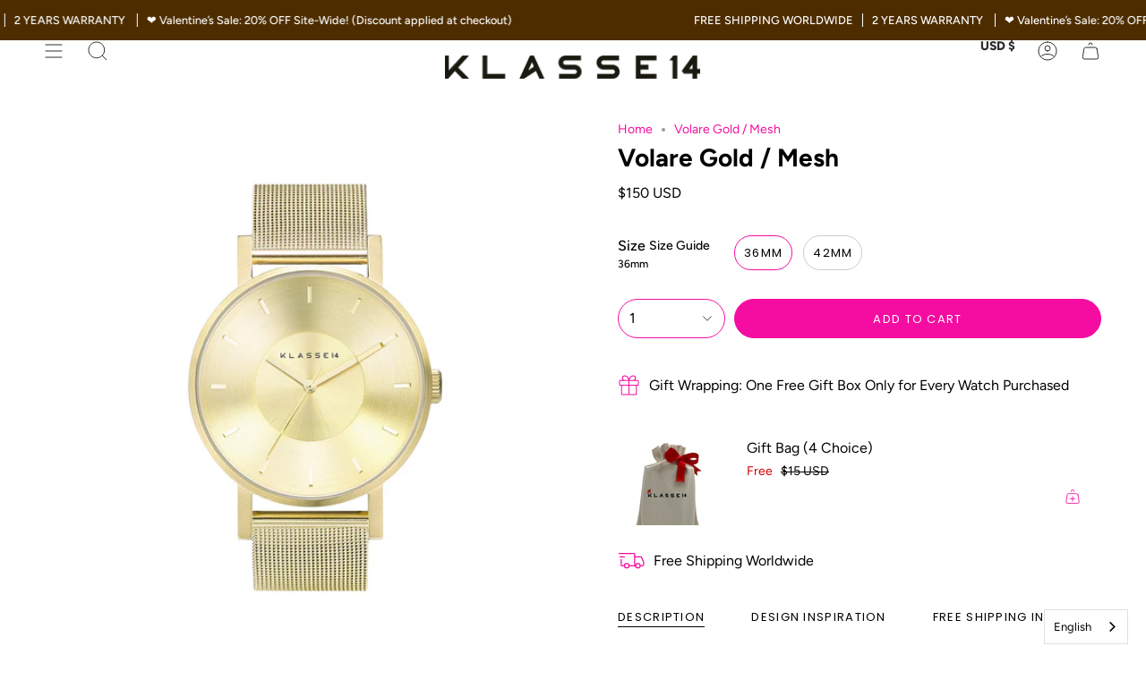

--- FILE ---
content_type: text/html; charset=utf-8
request_url: https://www.klasse14.com/products/volare-gold-mesh
body_size: 48628
content:
<!doctype html>
<html class="no-js no-touch supports-no-cookies" lang="en">
<head>
    <meta charset="UTF-8">
  <meta http-equiv="X-UA-Compatible" content="IE=edge">
  <meta name="viewport" content="width=device-width, initial-scale=1.0">
  <meta name="theme-color" content="#f0f0f0">
  <link rel="canonical" href="https://www.klasse14.com/products/volare-gold-mesh">
  <link rel="preconnect" href="https://cdn.shopify.com" crossorigin>
  <!-- ======================= Broadcast Theme V3.8.0 ========================= --><link rel="preconnect" href="https://fonts.shopifycdn.com" crossorigin><link href="//www.klasse14.com/cdn/shop/t/74/assets/theme.css?v=105519107665480775301684205250" as="style" rel="preload">
  <link href="//www.klasse14.com/cdn/shop/t/74/assets/vendor.js?v=6861589454147949451683274816" as="script" rel="preload">
  <link href="//www.klasse14.com/cdn/shop/t/74/assets/theme.dev.js?v=79785138343789424031683274816" as="script" rel="preload">

    <link rel="icon" type="image/png" href="//www.klasse14.com/cdn/shop/files/6_2b8fb57e-dbcf-457b-9b7d-ad3554843525.jpg?crop=center&height=32&v=1682307832&width=32">
  

  <!-- Title and description ================================================ -->
  
  <title>
    
    Volare Gold / Mesh
    
    
    
      &ndash; KLASSE14
    
  </title>

  
    <meta name="description" content="Movement: Japan Miyota Quartz Movement Case Material: 316 Stainless Steel Strap Material:Mesh BandSize: 36mm &amp;amp; 42mmStrap Size: 17mm &amp;amp; 20mmWater Resistance: 5 ATM / 50 Meters">
  

  <meta property="og:site_name" content="KLASSE14">
<meta property="og:url" content="https://www.klasse14.com/products/volare-gold-mesh">
<meta property="og:title" content="Volare Gold / Mesh">
<meta property="og:type" content="product">
<meta property="og:description" content="Movement: Japan Miyota Quartz Movement Case Material: 316 Stainless Steel Strap Material:Mesh BandSize: 36mm &amp;amp; 42mmStrap Size: 17mm &amp;amp; 20mmWater Resistance: 5 ATM / 50 Meters"><meta property="og:image" content="http://www.klasse14.com/cdn/shop/products/vo14gd002m.jpg?v=1639380511">
  <meta property="og:image:secure_url" content="https://www.klasse14.com/cdn/shop/products/vo14gd002m.jpg?v=1639380511">
  <meta property="og:image:width" content="1000">
  <meta property="og:image:height" content="1000"><meta property="og:price:amount" content="150">
  <meta property="og:price:currency" content="USD"><meta name="twitter:card" content="summary_large_image">
<meta name="twitter:title" content="Volare Gold / Mesh">
<meta name="twitter:description" content="Movement: Japan Miyota Quartz Movement Case Material: 316 Stainless Steel Strap Material:Mesh BandSize: 36mm &amp;amp; 42mmStrap Size: 17mm &amp;amp; 20mmWater Resistance: 5 ATM / 50 Meters">

  <!-- CSS ================================================================== -->

  <link href="//www.klasse14.com/cdn/shop/t/74/assets/font-settings.css?v=168659785035131941661763004599" rel="stylesheet" type="text/css" media="all" />

  
<style data-shopify>

:root {--scrollbar-width: 0px;


--COLOR-VIDEO-BG: #f2f2f2;
--COLOR-BG-BRIGHTER: #f2f2f2;

--COLOR-BG: #ffffff;
--COLOR-BG-TRANSPARENT: rgba(255, 255, 255, 0);
--COLOR-BG-SECONDARY: #ffffff;
--COLOR-BG-RGB: 255, 255, 255;

--COLOR-TEXT-DARK: #000000;
--COLOR-TEXT: #000000;
--COLOR-TEXT-LIGHT: #4d4d4d;


/* === Opacity shades of grey ===*/
--COLOR-A5:  rgba(0, 0, 0, 0.05);
--COLOR-A10: rgba(0, 0, 0, 0.1);
--COLOR-A15: rgba(0, 0, 0, 0.15);
--COLOR-A20: rgba(0, 0, 0, 0.2);
--COLOR-A25: rgba(0, 0, 0, 0.25);
--COLOR-A30: rgba(0, 0, 0, 0.3);
--COLOR-A35: rgba(0, 0, 0, 0.35);
--COLOR-A40: rgba(0, 0, 0, 0.4);
--COLOR-A45: rgba(0, 0, 0, 0.45);
--COLOR-A50: rgba(0, 0, 0, 0.5);
--COLOR-A55: rgba(0, 0, 0, 0.55);
--COLOR-A60: rgba(0, 0, 0, 0.6);
--COLOR-A65: rgba(0, 0, 0, 0.65);
--COLOR-A70: rgba(0, 0, 0, 0.7);
--COLOR-A75: rgba(0, 0, 0, 0.75);
--COLOR-A80: rgba(0, 0, 0, 0.8);
--COLOR-A85: rgba(0, 0, 0, 0.85);
--COLOR-A90: rgba(0, 0, 0, 0.9);
--COLOR-A95: rgba(0, 0, 0, 0.95);

--COLOR-BORDER: rgb(240, 240, 240);
--COLOR-BORDER-LIGHT: #f6f6f6;
--COLOR-BORDER-HAIRLINE: #f7f7f7;
--COLOR-BORDER-DARK: #bdbdbd;/* === Bright color ===*/
--COLOR-PRIMARY: #f50ca0;
--COLOR-PRIMARY-HOVER: #b40073;
--COLOR-PRIMARY-FADE: rgba(245, 12, 160, 0.05);
--COLOR-PRIMARY-FADE-HOVER: rgba(245, 12, 160, 0.1);
--COLOR-PRIMARY-LIGHT: #ff9bdb;--COLOR-PRIMARY-OPPOSITE: #ffffff;


/* === Secondary Color ===*/
--COLOR-SECONDARY: #f0f0f0;
--COLOR-SECONDARY-HOVER: #cec4c4;
--COLOR-SECONDARY-FADE: rgba(240, 240, 240, 0.05);
--COLOR-SECONDARY-FADE-HOVER: rgba(240, 240, 240, 0.1);--COLOR-SECONDARY-OPPOSITE: #000000;


/* === link Color ===*/
--COLOR-LINK: #f50ca0;
--COLOR-LINK-FADE: rgba(245, 12, 160, 0.05);
--COLOR-LINK-FADE-HOVER: rgba(245, 12, 160, 0.1);--COLOR-LINK-OPPOSITE: #ffffff;


/* === Product grid sale tags ===*/
--COLOR-SALE-BG: #f18080;
--COLOR-SALE-TEXT: #ffffff;--COLOR-SALE-TEXT-SECONDARY: #f18080;

/* === Product grid badges ===*/
--COLOR-BADGE-BG: #f50ca0;
--COLOR-BADGE-TEXT: #ffffff;

/* === Product sale color ===*/
--COLOR-SALE: #d20000;

/* === Gray background on Product grid items ===*/--filter-bg: 1.0;/* === Helper colors for form error states ===*/
--COLOR-ERROR: #721C24;
--COLOR-ERROR-BG: #F8D7DA;
--COLOR-ERROR-BORDER: #F5C6CB;



  --RADIUS: 300px;
  --RADIUS-SELECT: 22px;


--COLOR-ANNOUNCEMENT-BG: #fff980;
--COLOR-ANNOUNCEMENT-TEXT: #2e2e2e;
--COLOR-ANNOUNCEMENT-BORDER: #c0bc67;

--COLOR-HEADER-BG: #ffffff;
--COLOR-HEADER-BG-TRANSPARENT: rgba(255, 255, 255, 0);
--COLOR-HEADER-LINK: #2e2e2e;

--COLOR-MENU-BG: #ffffff;
--COLOR-MENU-LINK: #2e2e2e;
--COLOR-SUBMENU-BG: #ffffff;
--COLOR-SUBMENU-LINK: #2e2e2e;
--COLOR-SUBMENU-TEXT-LIGHT: #6d6d6d;
--COLOR-MENU-TRANSPARENT: #f0f0f0;

--COLOR-FOOTER-BG: #f0f0f0;
--COLOR-FOOTER-TEXT: #2e2e2e;
--COLOR-FOOTER-LINK: #2e2e2e;
--COLOR-FOOTER-BORDER: #2e2e2e;

--TRANSPARENT: rgba(255, 255, 255, 0);

/* === Default overlay opacity ===*/
--overlay-opacity: 0;

/* === Custom Cursor ===*/
--ICON-ZOOM-IN: url( "//www.klasse14.com/cdn/shop/t/74/assets/icon-zoom-in.svg?v=182473373117644429561683274816" );
--ICON-ZOOM-OUT: url( "//www.klasse14.com/cdn/shop/t/74/assets/icon-zoom-out.svg?v=101497157853986683871683274816" );

/* === Custom Icons ===*/


  
  --ICON-ADD-BAG: url( "//www.klasse14.com/cdn/shop/t/74/assets/icon-add-bag.svg?v=23763382405227654651683274816" );
  --ICON-ADD-CART: url( "//www.klasse14.com/cdn/shop/t/74/assets/icon-add-cart.svg?v=3962293684743587821683274816" );
  --ICON-ARROW-LEFT: url( "//www.klasse14.com/cdn/shop/t/74/assets/icon-arrow-left.svg?v=136066145774695772731683274816" );
  --ICON-ARROW-RIGHT: url( "//www.klasse14.com/cdn/shop/t/74/assets/icon-arrow-right.svg?v=150928298113663093401683274816" );
  --ICON-SELECT: url("//www.klasse14.com/cdn/shop/t/74/assets/icon-select.svg?v=167170173659852274001683274816");


--PRODUCT-GRID-ASPECT-RATIO: 100%;

/* === Typography ===*/
--FONT-WEIGHT-BODY: 400;
--FONT-WEIGHT-BODY-BOLD: 500;

--FONT-STACK-BODY: Figtree, sans-serif;
--FONT-STYLE-BODY: normal;
--FONT-STYLE-BODY-ITALIC: italic;
--FONT-ADJUST-BODY: 1.0;

--FONT-WEIGHT-HEADING: 700;
--FONT-WEIGHT-HEADING-BOLD: 800;

--FONT-STACK-HEADING: Figtree, sans-serif;
--FONT-STYLE-HEADING: normal;
--FONT-STYLE-HEADING-ITALIC: italic;
--FONT-ADJUST-HEADING: 1.0;

--FONT-STACK-NAV: Figtree, sans-serif;
--FONT-STYLE-NAV: normal;
--FONT-STYLE-NAV-ITALIC: italic;
--FONT-ADJUST-NAV: 1.0;

--FONT-WEIGHT-NAV: 700;
--FONT-WEIGHT-NAV-BOLD: 800;

--FONT-SIZE-BASE: 1.0rem;
--FONT-SIZE-BASE-PERCENT: 1.0;

/* === Parallax ===*/
--PARALLAX-STRENGTH-MIN: 130.0%;
--PARALLAX-STRENGTH-MAX: 140.0%;--LAYOUT-OUTER: 50px;
  --LAYOUT-GUTTER: 32px;
  --LAYOUT-OUTER-MEDIUM: 30px;
  --LAYOUT-GUTTER-MEDIUM: 22px;
  --LAYOUT-OUTER-SMALL: 16px;
  --LAYOUT-GUTTER-SMALL: 16px;--base-animation-delay: 0ms;
--line-height-normal: 1.375; /* Equals to line-height: normal; */--ICON-STROKE-WIDTH: 1px;

--COLOR-TEXT-DARK: #000000;
--COLOR-TEXT:#000000;
--COLOR-TEXT-LIGHT: #000000;



/* === Button General ===*/
--BTN-FONT-STACK: Poppins, sans-serif;
--BTN-FONT-WEIGHT: 400;
--BTN-FONT-STYLE: normal;
--BTN-FONT-SIZE: 13px;

--BTN-LETTER-SPACING: 0.1em;
--BTN-UPPERCASE: uppercase;

/* === Button Primary ===*/
--BTN-PRIMARY-BORDER-COLOR: #f50ca0;
--BTN-PRIMARY-BG-COLOR: #f50ca0;
--BTN-PRIMARY-TEXT-COLOR: #fff;


  --BTN-PRIMARY-BG-COLOR-BRIGHTER: #de0991;


/* === Button Secondary ===*/
--BTN-SECONDARY-BORDER-COLOR: #8191A4;
--BTN-SECONDARY-BG-COLOR: #8191A4;
--BTN-SECONDARY-TEXT-COLOR: #212121;


  --BTN-SECONDARY-BG-COLOR-BRIGHTER: #728499;


/* === Button White ===*/
--TEXT-BTN-BORDER-WHITE: #fff;
--TEXT-BTN-BG-WHITE: #fff;
--TEXT-BTN-WHITE: #000;
--TEXT-BTN-BG-WHITE-BRIGHTER: #f2f2f2;

/* === Button Black ===*/
--TEXT-BTN-BG-BLACK: #000;
--TEXT-BTN-BORDER-BLACK: #000;
--TEXT-BTN-BLACK: #fff;
--TEXT-BTN-BG-BLACK-BRIGHTER: #1a1a1a
}
</style>


  <link href="//www.klasse14.com/cdn/shop/t/74/assets/theme.css?v=105519107665480775301684205250" rel="stylesheet" type="text/css" media="all" />

  <script>
    if (window.navigator.userAgent.indexOf('MSIE ') > 0 || window.navigator.userAgent.indexOf('Trident/') > 0) {
      document.documentElement.className = document.documentElement.className + ' ie';

      var scripts = document.getElementsByTagName('script')[0];
      var polyfill = document.createElement("script");
      polyfill.defer = true;
      polyfill.src = "//www.klasse14.com/cdn/shop/t/74/assets/ie11.js?v=144489047535103983231683274816";

      scripts.parentNode.insertBefore(polyfill, scripts);
    } else {
      document.documentElement.className = document.documentElement.className.replace('no-js', 'js');
    }

    let root = '/';
    if (root[root.length - 1] !== '/') {
      root = root + '/';
    }

    window.theme = {
      routes: {
        root: root,
        cart: '/cart',
        cart_add_url: '/cart/add',
        product_recommendations_url: '/recommendations/products',
        predictive_search_url: '/search/suggest',
        addresses_url: '/account/addresses'
      },
      assets: {
        photoswipe: '//www.klasse14.com/cdn/shop/t/74/assets/photoswipe.js?v=101811760775731399961683274816',
        smoothscroll: '//www.klasse14.com/cdn/shop/t/74/assets/smoothscroll.js?v=37906625415260927261683274816',
        swatches: '//www.klasse14.com/cdn/shop/t/74/assets/swatches.json?v=151222495321200282061742977084',
        base: "//www.klasse14.com/cdn/shop/t/74/assets/",
      },
      strings: {
        addToCart: "Add to cart",
        soldOut: "Sold Out",
        from: "From",
        preOrder: "Pre-order",
        sale: "Sale",
        subscription: "Subscription",
        unavailable: "Unavailable",
        unitPrice: "Unit price",
        unitPriceSeparator: "per",
        shippingCalcSubmitButton: "Calculate shipping",
        shippingCalcSubmitButtonDisabled: "Calculating...",
        selectValue: "Select value",
        selectColor: "Select color",
        oneColor: "color",
        otherColor: "colors",
        upsellAddToCart: "Add",
        free: "Free",
      },
      settings: {
        customerLoggedIn: null ? true : false,
        cartDrawerEnabled: true,
        enableQuickAdd: false,
        enableAnimations: true,
        transparentHeader: false,
      },
      moneyFormat: true ? "${{amount_no_decimals}} USD" : "US${{amount_no_decimals}}",
      moneyWithoutCurrencyFormat: "US${{amount_no_decimals}}",
      moneyWithCurrencyFormat: "${{amount_no_decimals}} USD",
      subtotal: 0,
      info: {
        name: 'broadcast'
      },
      version: '3.8.0'
    };

    if (window.performance) {
      window.performance.mark('init');
    } else {
      window.fastNetworkAndCPU = false;
    }

    const firstSectionImage = document.querySelector('.main-content > .shopify-section img');
    if (firstSectionImage) {
      firstSectionImage.setAttribute('loading', 'eager');
      firstSectionImage.setAttribute('fetchpriority', 'high');
    }
  </script>

  
    <script src="//www.klasse14.com/cdn/shopifycloud/storefront/assets/themes_support/shopify_common-5f594365.js" defer="defer"></script>
  

  <!-- Theme Javascript ============================================================== -->
  <script src="//www.klasse14.com/cdn/shop/t/74/assets/vendor.js?v=6861589454147949451683274816" defer="defer"></script>
  <script src="//www.klasse14.com/cdn/shop/t/74/assets/theme.dev.js?v=79785138343789424031683274816" defer="defer"></script><!-- Shopify app scripts =========================================================== -->

  <script>window.performance && window.performance.mark && window.performance.mark('shopify.content_for_header.start');</script><meta name="google-site-verification" content="mXooyN0csu1tc6j4IgDV6FqHYy3eoQOjmyfvhiLzhbE">
<meta name="google-site-verification" content="2mCBfoMTRPwEfp_R4tJiE4lIdIoZ0SAKsgOLUoE_lOQ">
<meta id="shopify-digital-wallet" name="shopify-digital-wallet" content="/60966568186/digital_wallets/dialog">
<meta name="shopify-checkout-api-token" content="7d4e20b401fc2c3c27afb7f960d17ec9">
<meta id="in-context-paypal-metadata" data-shop-id="60966568186" data-venmo-supported="false" data-environment="production" data-locale="en_US" data-paypal-v4="true" data-currency="USD">
<link rel="alternate" hreflang="x-default" href="https://www.klasse14.com/products/volare-gold-mesh">
<link rel="alternate" hreflang="en" href="https://www.klasse14.com/products/volare-gold-mesh">
<link rel="alternate" hreflang="zh-Hant-TW" href="https://www.klasse14.com/zh-tw/products/volare-gold-mesh">
<link rel="alternate" hreflang="en-GB" href="https://www.klasse14.com/en-gb/products/volare-gold-mesh">
<link rel="alternate" hreflang="en-HK" href="https://www.klasse14.com/en-hk/products/volare-gold-mesh">
<link rel="alternate" hreflang="zh-Hant-HK" href="https://www.klasse14.com/zh-hk/products/volare-gold-mesh">
<link rel="alternate" hreflang="ko-KR" href="https://www.klasse14.com/ko-kr/products/volare-gold-mesh">
<link rel="alternate" hreflang="en-KR" href="https://www.klasse14.com/en-kr/products/volare-gold-mesh">
<link rel="alternate" hreflang="ja-JP" href="https://www.klasse14.com/ja-jp/products/volare-gold-mesh">
<link rel="alternate" hreflang="en-AT" href="https://www.klasse14.com/en-eu/products/volare-gold-mesh">
<link rel="alternate" hreflang="en-DK" href="https://www.klasse14.com/en-eu/products/volare-gold-mesh">
<link rel="alternate" hreflang="en-FI" href="https://www.klasse14.com/en-eu/products/volare-gold-mesh">
<link rel="alternate" hreflang="en-FR" href="https://www.klasse14.com/en-eu/products/volare-gold-mesh">
<link rel="alternate" hreflang="en-DE" href="https://www.klasse14.com/en-eu/products/volare-gold-mesh">
<link rel="alternate" hreflang="en-IT" href="https://www.klasse14.com/en-eu/products/volare-gold-mesh">
<link rel="alternate" hreflang="en-NO" href="https://www.klasse14.com/en-eu/products/volare-gold-mesh">
<link rel="alternate" hreflang="en-ES" href="https://www.klasse14.com/en-eu/products/volare-gold-mesh">
<link rel="alternate" hreflang="en-VN" href="https://www.klasse14.com/en-vn/products/volare-gold-mesh">
<link rel="alternate" hreflang="en-AU" href="https://www.klasse14.com/en-au/products/volare-gold-mesh">
<link rel="alternate" hreflang="en-SG" href="https://www.klasse14.com/en-sg/products/volare-gold-mesh">
<link rel="alternate" hreflang="en-MY" href="https://www.klasse14.com/en-my/products/volare-gold-mesh">
<link rel="alternate" hreflang="en-TR" href="https://www.klasse14.com/en-eu/products/volare-gold-mesh">
<link rel="alternate" hreflang="en-PT" href="https://www.klasse14.com/en-eu/products/volare-gold-mesh">
<link rel="alternate" hreflang="en-BE" href="https://www.klasse14.com/en-eu/products/volare-gold-mesh">
<link rel="alternate" hreflang="en-BG" href="https://www.klasse14.com/en-eu/products/volare-gold-mesh">
<link rel="alternate" hreflang="en-GR" href="https://www.klasse14.com/en-eu/products/volare-gold-mesh">
<link rel="alternate" hreflang="en-IE" href="https://www.klasse14.com/en-eu/products/volare-gold-mesh">
<link rel="alternate" hreflang="en-PL" href="https://www.klasse14.com/en-eu/products/volare-gold-mesh">
<link rel="alternate" hreflang="en-PH" href="https://www.klasse14.com/en-ph/products/volare-gold-mesh">
<link rel="alternate" hreflang="en-TH" href="https://www.klasse14.com/en-th/products/volare-gold-mesh">
<link rel="alternate" hreflang="en-ID" href="https://www.klasse14.com/en-id/products/volare-gold-mesh">
<link rel="alternate" hreflang="en-SE" href="https://www.klasse14.com/en-eu/products/volare-gold-mesh">
<link rel="alternate" hreflang="en-CH" href="https://www.klasse14.com/en-eu/products/volare-gold-mesh">
<link rel="alternate" hreflang="en-CN" href="https://www.klasse14.com/en-cn/products/volare-gold-mesh">
<link rel="alternate" hreflang="zh-Hans-CN" href="https://www.klasse14.com/zh-cn/products/volare-gold-mesh">
<link rel="alternate" type="application/json+oembed" href="https://www.klasse14.com/products/volare-gold-mesh.oembed">
<script async="async" src="/checkouts/internal/preloads.js?locale=en-US"></script>
<link rel="preconnect" href="https://shop.app" crossorigin="anonymous">
<script async="async" src="https://shop.app/checkouts/internal/preloads.js?locale=en-US&shop_id=60966568186" crossorigin="anonymous"></script>
<script id="apple-pay-shop-capabilities" type="application/json">{"shopId":60966568186,"countryCode":"HK","currencyCode":"USD","merchantCapabilities":["supports3DS"],"merchantId":"gid:\/\/shopify\/Shop\/60966568186","merchantName":"KLASSE14","requiredBillingContactFields":["postalAddress","email","phone"],"requiredShippingContactFields":["postalAddress","email","phone"],"shippingType":"shipping","supportedNetworks":["visa","masterCard","amex"],"total":{"type":"pending","label":"KLASSE14","amount":"1.00"},"shopifyPaymentsEnabled":true,"supportsSubscriptions":true}</script>
<script id="shopify-features" type="application/json">{"accessToken":"7d4e20b401fc2c3c27afb7f960d17ec9","betas":["rich-media-storefront-analytics"],"domain":"www.klasse14.com","predictiveSearch":true,"shopId":60966568186,"locale":"en"}</script>
<script>var Shopify = Shopify || {};
Shopify.shop = "wayne-608.myshopify.com";
Shopify.locale = "en";
Shopify.currency = {"active":"USD","rate":"1.0"};
Shopify.country = "US";
Shopify.theme = {"name":"TS - Broadcast | VIDEO FIX (Related Product)","id":137023291642,"schema_name":"Broadcast","schema_version":"3.8.0","theme_store_id":868,"role":"main"};
Shopify.theme.handle = "null";
Shopify.theme.style = {"id":null,"handle":null};
Shopify.cdnHost = "www.klasse14.com/cdn";
Shopify.routes = Shopify.routes || {};
Shopify.routes.root = "/";</script>
<script type="module">!function(o){(o.Shopify=o.Shopify||{}).modules=!0}(window);</script>
<script>!function(o){function n(){var o=[];function n(){o.push(Array.prototype.slice.apply(arguments))}return n.q=o,n}var t=o.Shopify=o.Shopify||{};t.loadFeatures=n(),t.autoloadFeatures=n()}(window);</script>
<script>
  window.ShopifyPay = window.ShopifyPay || {};
  window.ShopifyPay.apiHost = "shop.app\/pay";
  window.ShopifyPay.redirectState = null;
</script>
<script id="shop-js-analytics" type="application/json">{"pageType":"product"}</script>
<script defer="defer" async type="module" src="//www.klasse14.com/cdn/shopifycloud/shop-js/modules/v2/client.init-shop-cart-sync_BN7fPSNr.en.esm.js"></script>
<script defer="defer" async type="module" src="//www.klasse14.com/cdn/shopifycloud/shop-js/modules/v2/chunk.common_Cbph3Kss.esm.js"></script>
<script defer="defer" async type="module" src="//www.klasse14.com/cdn/shopifycloud/shop-js/modules/v2/chunk.modal_DKumMAJ1.esm.js"></script>
<script type="module">
  await import("//www.klasse14.com/cdn/shopifycloud/shop-js/modules/v2/client.init-shop-cart-sync_BN7fPSNr.en.esm.js");
await import("//www.klasse14.com/cdn/shopifycloud/shop-js/modules/v2/chunk.common_Cbph3Kss.esm.js");
await import("//www.klasse14.com/cdn/shopifycloud/shop-js/modules/v2/chunk.modal_DKumMAJ1.esm.js");

  window.Shopify.SignInWithShop?.initShopCartSync?.({"fedCMEnabled":true,"windoidEnabled":true});

</script>
<script>
  window.Shopify = window.Shopify || {};
  if (!window.Shopify.featureAssets) window.Shopify.featureAssets = {};
  window.Shopify.featureAssets['shop-js'] = {"shop-cart-sync":["modules/v2/client.shop-cart-sync_CJVUk8Jm.en.esm.js","modules/v2/chunk.common_Cbph3Kss.esm.js","modules/v2/chunk.modal_DKumMAJ1.esm.js"],"init-fed-cm":["modules/v2/client.init-fed-cm_7Fvt41F4.en.esm.js","modules/v2/chunk.common_Cbph3Kss.esm.js","modules/v2/chunk.modal_DKumMAJ1.esm.js"],"init-shop-email-lookup-coordinator":["modules/v2/client.init-shop-email-lookup-coordinator_Cc088_bR.en.esm.js","modules/v2/chunk.common_Cbph3Kss.esm.js","modules/v2/chunk.modal_DKumMAJ1.esm.js"],"init-windoid":["modules/v2/client.init-windoid_hPopwJRj.en.esm.js","modules/v2/chunk.common_Cbph3Kss.esm.js","modules/v2/chunk.modal_DKumMAJ1.esm.js"],"shop-button":["modules/v2/client.shop-button_B0jaPSNF.en.esm.js","modules/v2/chunk.common_Cbph3Kss.esm.js","modules/v2/chunk.modal_DKumMAJ1.esm.js"],"shop-cash-offers":["modules/v2/client.shop-cash-offers_DPIskqss.en.esm.js","modules/v2/chunk.common_Cbph3Kss.esm.js","modules/v2/chunk.modal_DKumMAJ1.esm.js"],"shop-toast-manager":["modules/v2/client.shop-toast-manager_CK7RT69O.en.esm.js","modules/v2/chunk.common_Cbph3Kss.esm.js","modules/v2/chunk.modal_DKumMAJ1.esm.js"],"init-shop-cart-sync":["modules/v2/client.init-shop-cart-sync_BN7fPSNr.en.esm.js","modules/v2/chunk.common_Cbph3Kss.esm.js","modules/v2/chunk.modal_DKumMAJ1.esm.js"],"init-customer-accounts-sign-up":["modules/v2/client.init-customer-accounts-sign-up_CfPf4CXf.en.esm.js","modules/v2/client.shop-login-button_DeIztwXF.en.esm.js","modules/v2/chunk.common_Cbph3Kss.esm.js","modules/v2/chunk.modal_DKumMAJ1.esm.js"],"pay-button":["modules/v2/client.pay-button_CgIwFSYN.en.esm.js","modules/v2/chunk.common_Cbph3Kss.esm.js","modules/v2/chunk.modal_DKumMAJ1.esm.js"],"init-customer-accounts":["modules/v2/client.init-customer-accounts_DQ3x16JI.en.esm.js","modules/v2/client.shop-login-button_DeIztwXF.en.esm.js","modules/v2/chunk.common_Cbph3Kss.esm.js","modules/v2/chunk.modal_DKumMAJ1.esm.js"],"avatar":["modules/v2/client.avatar_BTnouDA3.en.esm.js"],"init-shop-for-new-customer-accounts":["modules/v2/client.init-shop-for-new-customer-accounts_CsZy_esa.en.esm.js","modules/v2/client.shop-login-button_DeIztwXF.en.esm.js","modules/v2/chunk.common_Cbph3Kss.esm.js","modules/v2/chunk.modal_DKumMAJ1.esm.js"],"shop-follow-button":["modules/v2/client.shop-follow-button_BRMJjgGd.en.esm.js","modules/v2/chunk.common_Cbph3Kss.esm.js","modules/v2/chunk.modal_DKumMAJ1.esm.js"],"checkout-modal":["modules/v2/client.checkout-modal_B9Drz_yf.en.esm.js","modules/v2/chunk.common_Cbph3Kss.esm.js","modules/v2/chunk.modal_DKumMAJ1.esm.js"],"shop-login-button":["modules/v2/client.shop-login-button_DeIztwXF.en.esm.js","modules/v2/chunk.common_Cbph3Kss.esm.js","modules/v2/chunk.modal_DKumMAJ1.esm.js"],"lead-capture":["modules/v2/client.lead-capture_DXYzFM3R.en.esm.js","modules/v2/chunk.common_Cbph3Kss.esm.js","modules/v2/chunk.modal_DKumMAJ1.esm.js"],"shop-login":["modules/v2/client.shop-login_CA5pJqmO.en.esm.js","modules/v2/chunk.common_Cbph3Kss.esm.js","modules/v2/chunk.modal_DKumMAJ1.esm.js"],"payment-terms":["modules/v2/client.payment-terms_BxzfvcZJ.en.esm.js","modules/v2/chunk.common_Cbph3Kss.esm.js","modules/v2/chunk.modal_DKumMAJ1.esm.js"]};
</script>
<script>(function() {
  var isLoaded = false;
  function asyncLoad() {
    if (isLoaded) return;
    isLoaded = true;
    var urls = ["https:\/\/cdn.weglot.com\/weglot_script_tag.js?shop=wayne-608.myshopify.com"];
    for (var i = 0; i < urls.length; i++) {
      var s = document.createElement('script');
      s.type = 'text/javascript';
      s.async = true;
      s.src = urls[i];
      var x = document.getElementsByTagName('script')[0];
      x.parentNode.insertBefore(s, x);
    }
  };
  if(window.attachEvent) {
    window.attachEvent('onload', asyncLoad);
  } else {
    window.addEventListener('load', asyncLoad, false);
  }
})();</script>
<script id="__st">var __st={"a":60966568186,"offset":28800,"reqid":"53f0d60f-306b-400a-8897-a140c8bca7ab-1770149657","pageurl":"www.klasse14.com\/products\/volare-gold-mesh","u":"2b71c6c6b529","p":"product","rtyp":"product","rid":7492098425082};</script>
<script>window.ShopifyPaypalV4VisibilityTracking = true;</script>
<script id="captcha-bootstrap">!function(){'use strict';const t='contact',e='account',n='new_comment',o=[[t,t],['blogs',n],['comments',n],[t,'customer']],c=[[e,'customer_login'],[e,'guest_login'],[e,'recover_customer_password'],[e,'create_customer']],r=t=>t.map((([t,e])=>`form[action*='/${t}']:not([data-nocaptcha='true']) input[name='form_type'][value='${e}']`)).join(','),a=t=>()=>t?[...document.querySelectorAll(t)].map((t=>t.form)):[];function s(){const t=[...o],e=r(t);return a(e)}const i='password',u='form_key',d=['recaptcha-v3-token','g-recaptcha-response','h-captcha-response',i],f=()=>{try{return window.sessionStorage}catch{return}},m='__shopify_v',_=t=>t.elements[u];function p(t,e,n=!1){try{const o=window.sessionStorage,c=JSON.parse(o.getItem(e)),{data:r}=function(t){const{data:e,action:n}=t;return t[m]||n?{data:e,action:n}:{data:t,action:n}}(c);for(const[e,n]of Object.entries(r))t.elements[e]&&(t.elements[e].value=n);n&&o.removeItem(e)}catch(o){console.error('form repopulation failed',{error:o})}}const l='form_type',E='cptcha';function T(t){t.dataset[E]=!0}const w=window,h=w.document,L='Shopify',v='ce_forms',y='captcha';let A=!1;((t,e)=>{const n=(g='f06e6c50-85a8-45c8-87d0-21a2b65856fe',I='https://cdn.shopify.com/shopifycloud/storefront-forms-hcaptcha/ce_storefront_forms_captcha_hcaptcha.v1.5.2.iife.js',D={infoText:'Protected by hCaptcha',privacyText:'Privacy',termsText:'Terms'},(t,e,n)=>{const o=w[L][v],c=o.bindForm;if(c)return c(t,g,e,D).then(n);var r;o.q.push([[t,g,e,D],n]),r=I,A||(h.body.append(Object.assign(h.createElement('script'),{id:'captcha-provider',async:!0,src:r})),A=!0)});var g,I,D;w[L]=w[L]||{},w[L][v]=w[L][v]||{},w[L][v].q=[],w[L][y]=w[L][y]||{},w[L][y].protect=function(t,e){n(t,void 0,e),T(t)},Object.freeze(w[L][y]),function(t,e,n,w,h,L){const[v,y,A,g]=function(t,e,n){const i=e?o:[],u=t?c:[],d=[...i,...u],f=r(d),m=r(i),_=r(d.filter((([t,e])=>n.includes(e))));return[a(f),a(m),a(_),s()]}(w,h,L),I=t=>{const e=t.target;return e instanceof HTMLFormElement?e:e&&e.form},D=t=>v().includes(t);t.addEventListener('submit',(t=>{const e=I(t);if(!e)return;const n=D(e)&&!e.dataset.hcaptchaBound&&!e.dataset.recaptchaBound,o=_(e),c=g().includes(e)&&(!o||!o.value);(n||c)&&t.preventDefault(),c&&!n&&(function(t){try{if(!f())return;!function(t){const e=f();if(!e)return;const n=_(t);if(!n)return;const o=n.value;o&&e.removeItem(o)}(t);const e=Array.from(Array(32),(()=>Math.random().toString(36)[2])).join('');!function(t,e){_(t)||t.append(Object.assign(document.createElement('input'),{type:'hidden',name:u})),t.elements[u].value=e}(t,e),function(t,e){const n=f();if(!n)return;const o=[...t.querySelectorAll(`input[type='${i}']`)].map((({name:t})=>t)),c=[...d,...o],r={};for(const[a,s]of new FormData(t).entries())c.includes(a)||(r[a]=s);n.setItem(e,JSON.stringify({[m]:1,action:t.action,data:r}))}(t,e)}catch(e){console.error('failed to persist form',e)}}(e),e.submit())}));const S=(t,e)=>{t&&!t.dataset[E]&&(n(t,e.some((e=>e===t))),T(t))};for(const o of['focusin','change'])t.addEventListener(o,(t=>{const e=I(t);D(e)&&S(e,y())}));const B=e.get('form_key'),M=e.get(l),P=B&&M;t.addEventListener('DOMContentLoaded',(()=>{const t=y();if(P)for(const e of t)e.elements[l].value===M&&p(e,B);[...new Set([...A(),...v().filter((t=>'true'===t.dataset.shopifyCaptcha))])].forEach((e=>S(e,t)))}))}(h,new URLSearchParams(w.location.search),n,t,e,['guest_login'])})(!0,!1)}();</script>
<script integrity="sha256-4kQ18oKyAcykRKYeNunJcIwy7WH5gtpwJnB7kiuLZ1E=" data-source-attribution="shopify.loadfeatures" defer="defer" src="//www.klasse14.com/cdn/shopifycloud/storefront/assets/storefront/load_feature-a0a9edcb.js" crossorigin="anonymous"></script>
<script crossorigin="anonymous" defer="defer" src="//www.klasse14.com/cdn/shopifycloud/storefront/assets/shopify_pay/storefront-65b4c6d7.js?v=20250812"></script>
<script data-source-attribution="shopify.dynamic_checkout.dynamic.init">var Shopify=Shopify||{};Shopify.PaymentButton=Shopify.PaymentButton||{isStorefrontPortableWallets:!0,init:function(){window.Shopify.PaymentButton.init=function(){};var t=document.createElement("script");t.src="https://www.klasse14.com/cdn/shopifycloud/portable-wallets/latest/portable-wallets.en.js",t.type="module",document.head.appendChild(t)}};
</script>
<script data-source-attribution="shopify.dynamic_checkout.buyer_consent">
  function portableWalletsHideBuyerConsent(e){var t=document.getElementById("shopify-buyer-consent"),n=document.getElementById("shopify-subscription-policy-button");t&&n&&(t.classList.add("hidden"),t.setAttribute("aria-hidden","true"),n.removeEventListener("click",e))}function portableWalletsShowBuyerConsent(e){var t=document.getElementById("shopify-buyer-consent"),n=document.getElementById("shopify-subscription-policy-button");t&&n&&(t.classList.remove("hidden"),t.removeAttribute("aria-hidden"),n.addEventListener("click",e))}window.Shopify?.PaymentButton&&(window.Shopify.PaymentButton.hideBuyerConsent=portableWalletsHideBuyerConsent,window.Shopify.PaymentButton.showBuyerConsent=portableWalletsShowBuyerConsent);
</script>
<script data-source-attribution="shopify.dynamic_checkout.cart.bootstrap">document.addEventListener("DOMContentLoaded",(function(){function t(){return document.querySelector("shopify-accelerated-checkout-cart, shopify-accelerated-checkout")}if(t())Shopify.PaymentButton.init();else{new MutationObserver((function(e,n){t()&&(Shopify.PaymentButton.init(),n.disconnect())})).observe(document.body,{childList:!0,subtree:!0})}}));
</script>
<script id='scb4127' type='text/javascript' async='' src='https://www.klasse14.com/cdn/shopifycloud/privacy-banner/storefront-banner.js'></script><link id="shopify-accelerated-checkout-styles" rel="stylesheet" media="screen" href="https://www.klasse14.com/cdn/shopifycloud/portable-wallets/latest/accelerated-checkout-backwards-compat.css" crossorigin="anonymous">
<style id="shopify-accelerated-checkout-cart">
        #shopify-buyer-consent {
  margin-top: 1em;
  display: inline-block;
  width: 100%;
}

#shopify-buyer-consent.hidden {
  display: none;
}

#shopify-subscription-policy-button {
  background: none;
  border: none;
  padding: 0;
  text-decoration: underline;
  font-size: inherit;
  cursor: pointer;
}

#shopify-subscription-policy-button::before {
  box-shadow: none;
}

      </style>

<script>window.performance && window.performance.mark && window.performance.mark('shopify.content_for_header.end');</script>


<!--Start Weglot Script-->
<script src="https://cdn.weglot.com/weglot.min.js"></script>
<script id="has-script-tags">Weglot.initialize({ api_key:"wg_700eb2bc9085fc45c53def61f3391eba2" });</script>
<!--End Weglot Script-->

<!-- BEGIN app block: shopify://apps/weglot-translate-your-store/blocks/weglot/3097482a-fafe-42ff-bc33-ea19e35c4a20 -->





  


<!--Start Weglot Script-->
<script src="https://cdn.weglot.com/weglot.min.js?api_key=" async></script>
<!--End Weglot Script-->

<!-- END app block --><!-- BEGIN app block: shopify://apps/textbox-by-textify/blocks/app-embed/b5626f69-87af-4a23-ada4-1674452f85d0 --><script>console.log("Textify v1.06")</script>


<script>
  const primaryScript = document.createElement('script');
  primaryScript.src = "https://textify-cdn.com/textbox.js";
  primaryScript.defer = true;

  primaryScript.onerror = function () {
    const fallbackScript = document.createElement('script');
    fallbackScript.src = "https://cdn.shopify.com/s/files/1/0817/9846/3789/files/textbox.js";
    fallbackScript.defer = true;
    document.head.appendChild(fallbackScript);
  };
  document.head.appendChild(primaryScript);
</script>

<!-- END app block --><!-- BEGIN app block: shopify://apps/zepto-product-personalizer/blocks/product_personalizer_main/7411210d-7b32-4c09-9455-e129e3be4729 --><!-- BEGIN app snippet: product-personalizer -->



  
 
 

<!-- END app snippet -->
<!-- BEGIN app snippet: zepto_common --><script>
var pplr_cart = {"note":null,"attributes":{},"original_total_price":0,"total_price":0,"total_discount":0,"total_weight":0.0,"item_count":0,"items":[],"requires_shipping":false,"currency":"USD","items_subtotal_price":0,"cart_level_discount_applications":[],"checkout_charge_amount":0};
var pplr_shop_currency = "USD";
var pplr_enabled_currencies_size = 21;
var pplr_money_formate = "US${{amount_no_decimals}}";
var pplr_manual_theme_selector=["CartCount span:first","tr:has([name*=updates])","tr img:first",".line-item__title",".pplr_item_price",".pplr_item_line_price",".pplr_item_remove",".pplr_item_update",".pplr_subtotal_price","form[action*=cart] [name=checkout]","Click To View Image"];
</script>
<script defer src="//cdn-zeptoapps.com/product-personalizer/pplr_common.js?v=04" ></script><!-- END app snippet -->

<!-- END app block --><!-- BEGIN app block: shopify://apps/klaviyo-email-marketing-sms/blocks/klaviyo-onsite-embed/2632fe16-c075-4321-a88b-50b567f42507 -->












  <script async src="https://static.klaviyo.com/onsite/js/Whz3zZ/klaviyo.js?company_id=Whz3zZ"></script>
  <script>!function(){if(!window.klaviyo){window._klOnsite=window._klOnsite||[];try{window.klaviyo=new Proxy({},{get:function(n,i){return"push"===i?function(){var n;(n=window._klOnsite).push.apply(n,arguments)}:function(){for(var n=arguments.length,o=new Array(n),w=0;w<n;w++)o[w]=arguments[w];var t="function"==typeof o[o.length-1]?o.pop():void 0,e=new Promise((function(n){window._klOnsite.push([i].concat(o,[function(i){t&&t(i),n(i)}]))}));return e}}})}catch(n){window.klaviyo=window.klaviyo||[],window.klaviyo.push=function(){var n;(n=window._klOnsite).push.apply(n,arguments)}}}}();</script>

  
    <script id="viewed_product">
      if (item == null) {
        var _learnq = _learnq || [];

        var MetafieldReviews = null
        var MetafieldYotpoRating = null
        var MetafieldYotpoCount = null
        var MetafieldLooxRating = null
        var MetafieldLooxCount = null
        var okendoProduct = null
        var okendoProductReviewCount = null
        var okendoProductReviewAverageValue = null
        try {
          // The following fields are used for Customer Hub recently viewed in order to add reviews.
          // This information is not part of __kla_viewed. Instead, it is part of __kla_viewed_reviewed_items
          MetafieldReviews = {};
          MetafieldYotpoRating = null
          MetafieldYotpoCount = null
          MetafieldLooxRating = null
          MetafieldLooxCount = null

          okendoProduct = null
          // If the okendo metafield is not legacy, it will error, which then requires the new json formatted data
          if (okendoProduct && 'error' in okendoProduct) {
            okendoProduct = null
          }
          okendoProductReviewCount = okendoProduct ? okendoProduct.reviewCount : null
          okendoProductReviewAverageValue = okendoProduct ? okendoProduct.reviewAverageValue : null
        } catch (error) {
          console.error('Error in Klaviyo onsite reviews tracking:', error);
        }

        var item = {
          Name: "Volare Gold \/ Mesh",
          ProductID: 7492098425082,
          Categories: ["(+W) WATCH","Best Seller","Everything in store","Father's Day Gift Ideas","For Her","For Him","Volare","Volare Classic","Winter Watch Strap"],
          ImageURL: "https://www.klasse14.com/cdn/shop/products/vo14gd002m_grande.jpg?v=1639380511",
          URL: "https://www.klasse14.com/products/volare-gold-mesh",
          Brand: "KLASSE14",
          Price: "US$150",
          Value: "150",
          CompareAtPrice: "US$0"
        };
        _learnq.push(['track', 'Viewed Product', item]);
        _learnq.push(['trackViewedItem', {
          Title: item.Name,
          ItemId: item.ProductID,
          Categories: item.Categories,
          ImageUrl: item.ImageURL,
          Url: item.URL,
          Metadata: {
            Brand: item.Brand,
            Price: item.Price,
            Value: item.Value,
            CompareAtPrice: item.CompareAtPrice
          },
          metafields:{
            reviews: MetafieldReviews,
            yotpo:{
              rating: MetafieldYotpoRating,
              count: MetafieldYotpoCount,
            },
            loox:{
              rating: MetafieldLooxRating,
              count: MetafieldLooxCount,
            },
            okendo: {
              rating: okendoProductReviewAverageValue,
              count: okendoProductReviewCount,
            }
          }
        }]);
      }
    </script>
  




  <script>
    window.klaviyoReviewsProductDesignMode = false
  </script>







<!-- END app block --><link href="https://monorail-edge.shopifysvc.com" rel="dns-prefetch">
<script>(function(){if ("sendBeacon" in navigator && "performance" in window) {try {var session_token_from_headers = performance.getEntriesByType('navigation')[0].serverTiming.find(x => x.name == '_s').description;} catch {var session_token_from_headers = undefined;}var session_cookie_matches = document.cookie.match(/_shopify_s=([^;]*)/);var session_token_from_cookie = session_cookie_matches && session_cookie_matches.length === 2 ? session_cookie_matches[1] : "";var session_token = session_token_from_headers || session_token_from_cookie || "";function handle_abandonment_event(e) {var entries = performance.getEntries().filter(function(entry) {return /monorail-edge.shopifysvc.com/.test(entry.name);});if (!window.abandonment_tracked && entries.length === 0) {window.abandonment_tracked = true;var currentMs = Date.now();var navigation_start = performance.timing.navigationStart;var payload = {shop_id: 60966568186,url: window.location.href,navigation_start,duration: currentMs - navigation_start,session_token,page_type: "product"};window.navigator.sendBeacon("https://monorail-edge.shopifysvc.com/v1/produce", JSON.stringify({schema_id: "online_store_buyer_site_abandonment/1.1",payload: payload,metadata: {event_created_at_ms: currentMs,event_sent_at_ms: currentMs}}));}}window.addEventListener('pagehide', handle_abandonment_event);}}());</script>
<script id="web-pixels-manager-setup">(function e(e,d,r,n,o){if(void 0===o&&(o={}),!Boolean(null===(a=null===(i=window.Shopify)||void 0===i?void 0:i.analytics)||void 0===a?void 0:a.replayQueue)){var i,a;window.Shopify=window.Shopify||{};var t=window.Shopify;t.analytics=t.analytics||{};var s=t.analytics;s.replayQueue=[],s.publish=function(e,d,r){return s.replayQueue.push([e,d,r]),!0};try{self.performance.mark("wpm:start")}catch(e){}var l=function(){var e={modern:/Edge?\/(1{2}[4-9]|1[2-9]\d|[2-9]\d{2}|\d{4,})\.\d+(\.\d+|)|Firefox\/(1{2}[4-9]|1[2-9]\d|[2-9]\d{2}|\d{4,})\.\d+(\.\d+|)|Chrom(ium|e)\/(9{2}|\d{3,})\.\d+(\.\d+|)|(Maci|X1{2}).+ Version\/(15\.\d+|(1[6-9]|[2-9]\d|\d{3,})\.\d+)([,.]\d+|)( \(\w+\)|)( Mobile\/\w+|) Safari\/|Chrome.+OPR\/(9{2}|\d{3,})\.\d+\.\d+|(CPU[ +]OS|iPhone[ +]OS|CPU[ +]iPhone|CPU IPhone OS|CPU iPad OS)[ +]+(15[._]\d+|(1[6-9]|[2-9]\d|\d{3,})[._]\d+)([._]\d+|)|Android:?[ /-](13[3-9]|1[4-9]\d|[2-9]\d{2}|\d{4,})(\.\d+|)(\.\d+|)|Android.+Firefox\/(13[5-9]|1[4-9]\d|[2-9]\d{2}|\d{4,})\.\d+(\.\d+|)|Android.+Chrom(ium|e)\/(13[3-9]|1[4-9]\d|[2-9]\d{2}|\d{4,})\.\d+(\.\d+|)|SamsungBrowser\/([2-9]\d|\d{3,})\.\d+/,legacy:/Edge?\/(1[6-9]|[2-9]\d|\d{3,})\.\d+(\.\d+|)|Firefox\/(5[4-9]|[6-9]\d|\d{3,})\.\d+(\.\d+|)|Chrom(ium|e)\/(5[1-9]|[6-9]\d|\d{3,})\.\d+(\.\d+|)([\d.]+$|.*Safari\/(?![\d.]+ Edge\/[\d.]+$))|(Maci|X1{2}).+ Version\/(10\.\d+|(1[1-9]|[2-9]\d|\d{3,})\.\d+)([,.]\d+|)( \(\w+\)|)( Mobile\/\w+|) Safari\/|Chrome.+OPR\/(3[89]|[4-9]\d|\d{3,})\.\d+\.\d+|(CPU[ +]OS|iPhone[ +]OS|CPU[ +]iPhone|CPU IPhone OS|CPU iPad OS)[ +]+(10[._]\d+|(1[1-9]|[2-9]\d|\d{3,})[._]\d+)([._]\d+|)|Android:?[ /-](13[3-9]|1[4-9]\d|[2-9]\d{2}|\d{4,})(\.\d+|)(\.\d+|)|Mobile Safari.+OPR\/([89]\d|\d{3,})\.\d+\.\d+|Android.+Firefox\/(13[5-9]|1[4-9]\d|[2-9]\d{2}|\d{4,})\.\d+(\.\d+|)|Android.+Chrom(ium|e)\/(13[3-9]|1[4-9]\d|[2-9]\d{2}|\d{4,})\.\d+(\.\d+|)|Android.+(UC? ?Browser|UCWEB|U3)[ /]?(15\.([5-9]|\d{2,})|(1[6-9]|[2-9]\d|\d{3,})\.\d+)\.\d+|SamsungBrowser\/(5\.\d+|([6-9]|\d{2,})\.\d+)|Android.+MQ{2}Browser\/(14(\.(9|\d{2,})|)|(1[5-9]|[2-9]\d|\d{3,})(\.\d+|))(\.\d+|)|K[Aa][Ii]OS\/(3\.\d+|([4-9]|\d{2,})\.\d+)(\.\d+|)/},d=e.modern,r=e.legacy,n=navigator.userAgent;return n.match(d)?"modern":n.match(r)?"legacy":"unknown"}(),u="modern"===l?"modern":"legacy",c=(null!=n?n:{modern:"",legacy:""})[u],f=function(e){return[e.baseUrl,"/wpm","/b",e.hashVersion,"modern"===e.buildTarget?"m":"l",".js"].join("")}({baseUrl:d,hashVersion:r,buildTarget:u}),m=function(e){var d=e.version,r=e.bundleTarget,n=e.surface,o=e.pageUrl,i=e.monorailEndpoint;return{emit:function(e){var a=e.status,t=e.errorMsg,s=(new Date).getTime(),l=JSON.stringify({metadata:{event_sent_at_ms:s},events:[{schema_id:"web_pixels_manager_load/3.1",payload:{version:d,bundle_target:r,page_url:o,status:a,surface:n,error_msg:t},metadata:{event_created_at_ms:s}}]});if(!i)return console&&console.warn&&console.warn("[Web Pixels Manager] No Monorail endpoint provided, skipping logging."),!1;try{return self.navigator.sendBeacon.bind(self.navigator)(i,l)}catch(e){}var u=new XMLHttpRequest;try{return u.open("POST",i,!0),u.setRequestHeader("Content-Type","text/plain"),u.send(l),!0}catch(e){return console&&console.warn&&console.warn("[Web Pixels Manager] Got an unhandled error while logging to Monorail."),!1}}}}({version:r,bundleTarget:l,surface:e.surface,pageUrl:self.location.href,monorailEndpoint:e.monorailEndpoint});try{o.browserTarget=l,function(e){var d=e.src,r=e.async,n=void 0===r||r,o=e.onload,i=e.onerror,a=e.sri,t=e.scriptDataAttributes,s=void 0===t?{}:t,l=document.createElement("script"),u=document.querySelector("head"),c=document.querySelector("body");if(l.async=n,l.src=d,a&&(l.integrity=a,l.crossOrigin="anonymous"),s)for(var f in s)if(Object.prototype.hasOwnProperty.call(s,f))try{l.dataset[f]=s[f]}catch(e){}if(o&&l.addEventListener("load",o),i&&l.addEventListener("error",i),u)u.appendChild(l);else{if(!c)throw new Error("Did not find a head or body element to append the script");c.appendChild(l)}}({src:f,async:!0,onload:function(){if(!function(){var e,d;return Boolean(null===(d=null===(e=window.Shopify)||void 0===e?void 0:e.analytics)||void 0===d?void 0:d.initialized)}()){var d=window.webPixelsManager.init(e)||void 0;if(d){var r=window.Shopify.analytics;r.replayQueue.forEach((function(e){var r=e[0],n=e[1],o=e[2];d.publishCustomEvent(r,n,o)})),r.replayQueue=[],r.publish=d.publishCustomEvent,r.visitor=d.visitor,r.initialized=!0}}},onerror:function(){return m.emit({status:"failed",errorMsg:"".concat(f," has failed to load")})},sri:function(e){var d=/^sha384-[A-Za-z0-9+/=]+$/;return"string"==typeof e&&d.test(e)}(c)?c:"",scriptDataAttributes:o}),m.emit({status:"loading"})}catch(e){m.emit({status:"failed",errorMsg:(null==e?void 0:e.message)||"Unknown error"})}}})({shopId: 60966568186,storefrontBaseUrl: "https://www.klasse14.com",extensionsBaseUrl: "https://extensions.shopifycdn.com/cdn/shopifycloud/web-pixels-manager",monorailEndpoint: "https://monorail-edge.shopifysvc.com/unstable/produce_batch",surface: "storefront-renderer",enabledBetaFlags: ["2dca8a86"],webPixelsConfigList: [{"id":"1492058362","configuration":"{\"accountID\":\"Whz3zZ\",\"webPixelConfig\":\"eyJlbmFibGVBZGRlZFRvQ2FydEV2ZW50cyI6IHRydWV9\"}","eventPayloadVersion":"v1","runtimeContext":"STRICT","scriptVersion":"524f6c1ee37bacdca7657a665bdca589","type":"APP","apiClientId":123074,"privacyPurposes":["ANALYTICS","MARKETING"],"dataSharingAdjustments":{"protectedCustomerApprovalScopes":["read_customer_address","read_customer_email","read_customer_name","read_customer_personal_data","read_customer_phone"]}},{"id":"514457850","configuration":"{\"config\":\"{\\\"pixel_id\\\":\\\"G-ZKYM7YGTFW\\\",\\\"target_country\\\":\\\"US\\\",\\\"gtag_events\\\":[{\\\"type\\\":\\\"begin_checkout\\\",\\\"action_label\\\":[\\\"G-ZKYM7YGTFW\\\",\\\"AW-853429983\\\/JjuaCPmO7pEDEN-d-ZYD\\\"]},{\\\"type\\\":\\\"search\\\",\\\"action_label\\\":[\\\"G-ZKYM7YGTFW\\\",\\\"AW-853429983\\\/PRfdCPyO7pEDEN-d-ZYD\\\"]},{\\\"type\\\":\\\"view_item\\\",\\\"action_label\\\":[\\\"G-ZKYM7YGTFW\\\",\\\"AW-853429983\\\/gt3pCPOO7pEDEN-d-ZYD\\\",\\\"MC-8JZF3G1BQC\\\"]},{\\\"type\\\":\\\"purchase\\\",\\\"action_label\\\":[\\\"G-ZKYM7YGTFW\\\",\\\"AW-853429983\\\/UEFdCPCO7pEDEN-d-ZYD\\\",\\\"MC-8JZF3G1BQC\\\"]},{\\\"type\\\":\\\"page_view\\\",\\\"action_label\\\":[\\\"G-ZKYM7YGTFW\\\",\\\"AW-853429983\\\/Wi0lCO2O7pEDEN-d-ZYD\\\",\\\"MC-8JZF3G1BQC\\\"]},{\\\"type\\\":\\\"add_payment_info\\\",\\\"action_label\\\":[\\\"G-ZKYM7YGTFW\\\",\\\"AW-853429983\\\/DqI8CP-O7pEDEN-d-ZYD\\\"]},{\\\"type\\\":\\\"add_to_cart\\\",\\\"action_label\\\":[\\\"G-ZKYM7YGTFW\\\",\\\"AW-853429983\\\/cANJCPaO7pEDEN-d-ZYD\\\"]}],\\\"enable_monitoring_mode\\\":false}\"}","eventPayloadVersion":"v1","runtimeContext":"OPEN","scriptVersion":"b2a88bafab3e21179ed38636efcd8a93","type":"APP","apiClientId":1780363,"privacyPurposes":[],"dataSharingAdjustments":{"protectedCustomerApprovalScopes":["read_customer_address","read_customer_email","read_customer_name","read_customer_personal_data","read_customer_phone"]}},{"id":"129630458","configuration":"{\"pixel_id\":\"172298033451847\",\"pixel_type\":\"facebook_pixel\",\"metaapp_system_user_token\":\"-\"}","eventPayloadVersion":"v1","runtimeContext":"OPEN","scriptVersion":"ca16bc87fe92b6042fbaa3acc2fbdaa6","type":"APP","apiClientId":2329312,"privacyPurposes":["ANALYTICS","MARKETING","SALE_OF_DATA"],"dataSharingAdjustments":{"protectedCustomerApprovalScopes":["read_customer_address","read_customer_email","read_customer_name","read_customer_personal_data","read_customer_phone"]}},{"id":"10354938","configuration":"{\"myshopifyDomain\":\"wayne-608.myshopify.com\"}","eventPayloadVersion":"v1","runtimeContext":"STRICT","scriptVersion":"23b97d18e2aa74363140dc29c9284e87","type":"APP","apiClientId":2775569,"privacyPurposes":["ANALYTICS","MARKETING","SALE_OF_DATA"],"dataSharingAdjustments":{"protectedCustomerApprovalScopes":["read_customer_address","read_customer_email","read_customer_name","read_customer_phone","read_customer_personal_data"]}},{"id":"shopify-app-pixel","configuration":"{}","eventPayloadVersion":"v1","runtimeContext":"STRICT","scriptVersion":"0450","apiClientId":"shopify-pixel","type":"APP","privacyPurposes":["ANALYTICS","MARKETING"]},{"id":"shopify-custom-pixel","eventPayloadVersion":"v1","runtimeContext":"LAX","scriptVersion":"0450","apiClientId":"shopify-pixel","type":"CUSTOM","privacyPurposes":["ANALYTICS","MARKETING"]}],isMerchantRequest: false,initData: {"shop":{"name":"KLASSE14","paymentSettings":{"currencyCode":"USD"},"myshopifyDomain":"wayne-608.myshopify.com","countryCode":"HK","storefrontUrl":"https:\/\/www.klasse14.com"},"customer":null,"cart":null,"checkout":null,"productVariants":[{"price":{"amount":150.0,"currencyCode":"USD"},"product":{"title":"Volare Gold \/ Mesh","vendor":"KLASSE14","id":"7492098425082","untranslatedTitle":"Volare Gold \/ Mesh","url":"\/products\/volare-gold-mesh","type":"Watches"},"id":"42189447627002","image":{"src":"\/\/www.klasse14.com\/cdn\/shop\/products\/vo14gd002w.jpg?v=1664435689"},"sku":"VO14GD002W","title":"36mm","untranslatedTitle":"36mm"},{"price":{"amount":150.0,"currencyCode":"USD"},"product":{"title":"Volare Gold \/ Mesh","vendor":"KLASSE14","id":"7492098425082","untranslatedTitle":"Volare Gold \/ Mesh","url":"\/products\/volare-gold-mesh","type":"Watches"},"id":"42189447659770","image":{"src":"\/\/www.klasse14.com\/cdn\/shop\/products\/vo14gd002m.jpg?v=1639380511"},"sku":"VO14GD002M","title":"42mm","untranslatedTitle":"42mm"}],"purchasingCompany":null},},"https://www.klasse14.com/cdn","3918e4e0wbf3ac3cepc5707306mb02b36c6",{"modern":"","legacy":""},{"shopId":"60966568186","storefrontBaseUrl":"https:\/\/www.klasse14.com","extensionBaseUrl":"https:\/\/extensions.shopifycdn.com\/cdn\/shopifycloud\/web-pixels-manager","surface":"storefront-renderer","enabledBetaFlags":"[\"2dca8a86\"]","isMerchantRequest":"false","hashVersion":"3918e4e0wbf3ac3cepc5707306mb02b36c6","publish":"custom","events":"[[\"page_viewed\",{}],[\"product_viewed\",{\"productVariant\":{\"price\":{\"amount\":150.0,\"currencyCode\":\"USD\"},\"product\":{\"title\":\"Volare Gold \/ Mesh\",\"vendor\":\"KLASSE14\",\"id\":\"7492098425082\",\"untranslatedTitle\":\"Volare Gold \/ Mesh\",\"url\":\"\/products\/volare-gold-mesh\",\"type\":\"Watches\"},\"id\":\"42189447627002\",\"image\":{\"src\":\"\/\/www.klasse14.com\/cdn\/shop\/products\/vo14gd002w.jpg?v=1664435689\"},\"sku\":\"VO14GD002W\",\"title\":\"36mm\",\"untranslatedTitle\":\"36mm\"}}]]"});</script><script>
  window.ShopifyAnalytics = window.ShopifyAnalytics || {};
  window.ShopifyAnalytics.meta = window.ShopifyAnalytics.meta || {};
  window.ShopifyAnalytics.meta.currency = 'USD';
  var meta = {"product":{"id":7492098425082,"gid":"gid:\/\/shopify\/Product\/7492098425082","vendor":"KLASSE14","type":"Watches","handle":"volare-gold-mesh","variants":[{"id":42189447627002,"price":15000,"name":"Volare Gold \/ Mesh - 36mm","public_title":"36mm","sku":"VO14GD002W"},{"id":42189447659770,"price":15000,"name":"Volare Gold \/ Mesh - 42mm","public_title":"42mm","sku":"VO14GD002M"}],"remote":false},"page":{"pageType":"product","resourceType":"product","resourceId":7492098425082,"requestId":"53f0d60f-306b-400a-8897-a140c8bca7ab-1770149657"}};
  for (var attr in meta) {
    window.ShopifyAnalytics.meta[attr] = meta[attr];
  }
</script>
<script class="analytics">
  (function () {
    var customDocumentWrite = function(content) {
      var jquery = null;

      if (window.jQuery) {
        jquery = window.jQuery;
      } else if (window.Checkout && window.Checkout.$) {
        jquery = window.Checkout.$;
      }

      if (jquery) {
        jquery('body').append(content);
      }
    };

    var hasLoggedConversion = function(token) {
      if (token) {
        return document.cookie.indexOf('loggedConversion=' + token) !== -1;
      }
      return false;
    }

    var setCookieIfConversion = function(token) {
      if (token) {
        var twoMonthsFromNow = new Date(Date.now());
        twoMonthsFromNow.setMonth(twoMonthsFromNow.getMonth() + 2);

        document.cookie = 'loggedConversion=' + token + '; expires=' + twoMonthsFromNow;
      }
    }

    var trekkie = window.ShopifyAnalytics.lib = window.trekkie = window.trekkie || [];
    if (trekkie.integrations) {
      return;
    }
    trekkie.methods = [
      'identify',
      'page',
      'ready',
      'track',
      'trackForm',
      'trackLink'
    ];
    trekkie.factory = function(method) {
      return function() {
        var args = Array.prototype.slice.call(arguments);
        args.unshift(method);
        trekkie.push(args);
        return trekkie;
      };
    };
    for (var i = 0; i < trekkie.methods.length; i++) {
      var key = trekkie.methods[i];
      trekkie[key] = trekkie.factory(key);
    }
    trekkie.load = function(config) {
      trekkie.config = config || {};
      trekkie.config.initialDocumentCookie = document.cookie;
      var first = document.getElementsByTagName('script')[0];
      var script = document.createElement('script');
      script.type = 'text/javascript';
      script.onerror = function(e) {
        var scriptFallback = document.createElement('script');
        scriptFallback.type = 'text/javascript';
        scriptFallback.onerror = function(error) {
                var Monorail = {
      produce: function produce(monorailDomain, schemaId, payload) {
        var currentMs = new Date().getTime();
        var event = {
          schema_id: schemaId,
          payload: payload,
          metadata: {
            event_created_at_ms: currentMs,
            event_sent_at_ms: currentMs
          }
        };
        return Monorail.sendRequest("https://" + monorailDomain + "/v1/produce", JSON.stringify(event));
      },
      sendRequest: function sendRequest(endpointUrl, payload) {
        // Try the sendBeacon API
        if (window && window.navigator && typeof window.navigator.sendBeacon === 'function' && typeof window.Blob === 'function' && !Monorail.isIos12()) {
          var blobData = new window.Blob([payload], {
            type: 'text/plain'
          });

          if (window.navigator.sendBeacon(endpointUrl, blobData)) {
            return true;
          } // sendBeacon was not successful

        } // XHR beacon

        var xhr = new XMLHttpRequest();

        try {
          xhr.open('POST', endpointUrl);
          xhr.setRequestHeader('Content-Type', 'text/plain');
          xhr.send(payload);
        } catch (e) {
          console.log(e);
        }

        return false;
      },
      isIos12: function isIos12() {
        return window.navigator.userAgent.lastIndexOf('iPhone; CPU iPhone OS 12_') !== -1 || window.navigator.userAgent.lastIndexOf('iPad; CPU OS 12_') !== -1;
      }
    };
    Monorail.produce('monorail-edge.shopifysvc.com',
      'trekkie_storefront_load_errors/1.1',
      {shop_id: 60966568186,
      theme_id: 137023291642,
      app_name: "storefront",
      context_url: window.location.href,
      source_url: "//www.klasse14.com/cdn/s/trekkie.storefront.b37867e0a413f1c9ade9179965a3871208e6387b.min.js"});

        };
        scriptFallback.async = true;
        scriptFallback.src = '//www.klasse14.com/cdn/s/trekkie.storefront.b37867e0a413f1c9ade9179965a3871208e6387b.min.js';
        first.parentNode.insertBefore(scriptFallback, first);
      };
      script.async = true;
      script.src = '//www.klasse14.com/cdn/s/trekkie.storefront.b37867e0a413f1c9ade9179965a3871208e6387b.min.js';
      first.parentNode.insertBefore(script, first);
    };
    trekkie.load(
      {"Trekkie":{"appName":"storefront","development":false,"defaultAttributes":{"shopId":60966568186,"isMerchantRequest":null,"themeId":137023291642,"themeCityHash":"15690584326639308264","contentLanguage":"en","currency":"USD","eventMetadataId":"c5a5c8bf-ca4c-4786-8f6d-4bbf7f25ba37"},"isServerSideCookieWritingEnabled":true,"monorailRegion":"shop_domain","enabledBetaFlags":["65f19447","b5387b81"]},"Session Attribution":{},"S2S":{"facebookCapiEnabled":true,"source":"trekkie-storefront-renderer","apiClientId":580111}}
    );

    var loaded = false;
    trekkie.ready(function() {
      if (loaded) return;
      loaded = true;

      window.ShopifyAnalytics.lib = window.trekkie;

      var originalDocumentWrite = document.write;
      document.write = customDocumentWrite;
      try { window.ShopifyAnalytics.merchantGoogleAnalytics.call(this); } catch(error) {};
      document.write = originalDocumentWrite;

      window.ShopifyAnalytics.lib.page(null,{"pageType":"product","resourceType":"product","resourceId":7492098425082,"requestId":"53f0d60f-306b-400a-8897-a140c8bca7ab-1770149657","shopifyEmitted":true});

      var match = window.location.pathname.match(/checkouts\/(.+)\/(thank_you|post_purchase)/)
      var token = match? match[1]: undefined;
      if (!hasLoggedConversion(token)) {
        setCookieIfConversion(token);
        window.ShopifyAnalytics.lib.track("Viewed Product",{"currency":"USD","variantId":42189447627002,"productId":7492098425082,"productGid":"gid:\/\/shopify\/Product\/7492098425082","name":"Volare Gold \/ Mesh - 36mm","price":"150.00","sku":"VO14GD002W","brand":"KLASSE14","variant":"36mm","category":"Watches","nonInteraction":true,"remote":false},undefined,undefined,{"shopifyEmitted":true});
      window.ShopifyAnalytics.lib.track("monorail:\/\/trekkie_storefront_viewed_product\/1.1",{"currency":"USD","variantId":42189447627002,"productId":7492098425082,"productGid":"gid:\/\/shopify\/Product\/7492098425082","name":"Volare Gold \/ Mesh - 36mm","price":"150.00","sku":"VO14GD002W","brand":"KLASSE14","variant":"36mm","category":"Watches","nonInteraction":true,"remote":false,"referer":"https:\/\/www.klasse14.com\/products\/volare-gold-mesh"});
      }
    });


        var eventsListenerScript = document.createElement('script');
        eventsListenerScript.async = true;
        eventsListenerScript.src = "//www.klasse14.com/cdn/shopifycloud/storefront/assets/shop_events_listener-3da45d37.js";
        document.getElementsByTagName('head')[0].appendChild(eventsListenerScript);

})();</script>
  <script>
  if (!window.ga || (window.ga && typeof window.ga !== 'function')) {
    window.ga = function ga() {
      (window.ga.q = window.ga.q || []).push(arguments);
      if (window.Shopify && window.Shopify.analytics && typeof window.Shopify.analytics.publish === 'function') {
        window.Shopify.analytics.publish("ga_stub_called", {}, {sendTo: "google_osp_migration"});
      }
      console.error("Shopify's Google Analytics stub called with:", Array.from(arguments), "\nSee https://help.shopify.com/manual/promoting-marketing/pixels/pixel-migration#google for more information.");
    };
    if (window.Shopify && window.Shopify.analytics && typeof window.Shopify.analytics.publish === 'function') {
      window.Shopify.analytics.publish("ga_stub_initialized", {}, {sendTo: "google_osp_migration"});
    }
  }
</script>
<script
  defer
  src="https://www.klasse14.com/cdn/shopifycloud/perf-kit/shopify-perf-kit-3.1.0.min.js"
  data-application="storefront-renderer"
  data-shop-id="60966568186"
  data-render-region="gcp-us-central1"
  data-page-type="product"
  data-theme-instance-id="137023291642"
  data-theme-name="Broadcast"
  data-theme-version="3.8.0"
  data-monorail-region="shop_domain"
  data-resource-timing-sampling-rate="10"
  data-shs="true"
  data-shs-beacon="true"
  data-shs-export-with-fetch="true"
  data-shs-logs-sample-rate="1"
  data-shs-beacon-endpoint="https://www.klasse14.com/api/collect"
></script>
</head>

<body id="volare-gold-mesh" class="template-product grid-classic show-button-animation aos-initialized" data-animations="true"><a class="in-page-link visually-hidden skip-link" data-skip-content href="#MainContent">Skip to content</a>

  <div class="container" data-site-container>
    <div id="shopify-section-announcement" class="shopify-section"><style data-shopify>#Announcement--announcement {
    --PT: px;
    --PB: px;--bg: #4d2d00;--text: #ffffff;}</style><div id="Announcement--announcement"
  class="announcement__wrapper announcement__wrapper--top"
  data-announcement-wrapper
  data-section-id="announcement"
  data-section-type="announcement"><div class="announcement__bar announcement__bar--error">
      <div class="announcement__message">
        <div class="announcement__text">
          <span class="announcement__main">This site has limited support for your browser. We recommend switching to Edge, Chrome, Safari, or Firefox.</span>
        </div>
      </div>
    </div><div><div class="announcement__bar-outer" data-bar data-bar-top><div class="announcement__bar-holder announcement__bar-holder--marquee" data-marquee>
              <div class="announcement__bar">
                <div data-ticker-frame data-marquee-speed="1.63" class="announcement__message">
                  <div data-ticker-scale class="announcement__scale ticker--unloaded">
                    <div data-ticker-text class="announcement__text">
                      <div data-slide="5dd79b0f-1f6b-46f1-bfc7-33a790c18bbb"
      data-slide-index="0"
      data-block-id="5dd79b0f-1f6b-46f1-bfc7-33a790c18bbb"
      
class="announcement__slide"
>
                  <span><p><strong>FREE SHIPPING WORLDWIDE<span class="announcement__divider"></span>2 YEARS WARRANTY <span class="announcement__divider"></span></strong>❤️ <strong>Valentine’s Sale: 20% OFF Site-Wide! (Discount applied at checkout)</strong></p></span>
                </div>
                    </div>
                  </div>
                </div>
              </div>
            </div></div></div></div>
</div>
    <div id="shopify-section-header" class="shopify-section"><style data-shopify>:root {
    --menu-height: calc(55px);

    
--icon-add-cart: var(--ICON-ADD-BAG);}.header__logo__link::before { padding-bottom: 8.854489164086687%; }.main-content > .shopify-section:first-of-type .backdrop--linear:before { display: none; }</style><div class="header__wrapper"
  data-header-wrapper
  data-header-transparent="false"
  data-header-sticky
  data-header-style="logo_beside"
  data-section-id="header"
  data-section-type="header"
  style="--highlight: #d02e2e;">

  <header class="theme__header" role="banner" data-header-height>
    <div>
      <div class="header__mobile">
        <div class="header__mobile__left">
    <div class="header__mobile__button">
      <button class="header__mobile__hamburger"
        data-drawer-toggle="hamburger"
        aria-label="Show menu"
        aria-haspopup="true"
        aria-expanded="false"
        aria-controls="header-menu"><svg aria-hidden="true" focusable="false" role="presentation" class="icon icon-menu" viewBox="0 0 24 24"><path d="M3 5h18M3 12h18M3 19h18" stroke="#000" stroke-linecap="round" stroke-linejoin="round"/></svg></button>
    </div><div class="header__mobile__button">
        <a href="/search" class="navlink" data-popdown-toggle="search-popdown" data-focus-element><svg aria-hidden="true" focusable="false" role="presentation" class="icon icon-search" viewBox="0 0 24 24"><g stroke="currentColor"><path d="M10.85 2c2.444 0 4.657.99 6.258 2.592A8.85 8.85 0 1110.85 2zM17.122 17.122L22 22"/></g></svg><span class="visually-hidden">Search</span>
        </a>
      </div></div>

  <div class="header__logo header__logo--image">
    <a class="header__logo__link"
        href="/"
        style="width: 285px;"><div class="image-wrapper lazy-image is-loading logo__img logo__img--color" style="--aspect-ratio: 11.293706293706293;"><img src="//www.klasse14.com/cdn/shop/files/logo_klasse14.png?v=1636016165&amp;width=570" alt="jewelry, watch, cool, street, fashion, luxury" srcset="//www.klasse14.com/cdn/shop/files/logo_klasse14.png?v=1636016165&amp;width=285 285w, //www.klasse14.com/cdn/shop/files/logo_klasse14.png?v=1636016165&amp;width=570 570w" width="570" height="50" loading="eager" sizes="285px" fetchpriority="high" class="is-loading">
</div>
</a>
  </div>

  <div class="header__mobile__right"><div class="header__mobile__button desktop"><!-- /snippets/localization.liquid --><form method="post" action="/localization" id="localization-form-header-mobile-top" accept-charset="UTF-8" class="popout-header" enctype="multipart/form-data"><input type="hidden" name="form_type" value="localization" /><input type="hidden" name="utf8" value="✓" /><input type="hidden" name="_method" value="put" /><input type="hidden" name="return_to" value="/products/volare-gold-mesh" /><div class="popout-header__holder">
        <h2 class="visually-hidden" id="currency-heading-header-mobile-top">
          Currency
        </h2>
  
        <div class="popout" data-popout>
            
            <button type="button" class="popout__toggle" aria-expanded="false" aria-controls="currency-list-header-mobile-top" aria-describedby="currency-heading-header-mobile-top" data-popout-toggle>
              <span data-popout-toggle-text>USD $</span></button>
  
            <ul id="currency-list-header-mobile-top" class="popout-list" data-popout-list>
              
                <li class="popout-list__item">
                  <a class="popout-list__option" href="#"  data-value="AUD" data-popout-option>
                    <span>AUD $</span>
                  </a>
                </li>
                <li class="popout-list__item">
                  <a class="popout-list__option" href="#"  data-value="CAD" data-popout-option>
                    <span>CAD $</span>
                  </a>
                </li>
                <li class="popout-list__item">
                  <a class="popout-list__option" href="#"  data-value="CHF" data-popout-option>
                    <span>CHF CHF</span>
                  </a>
                </li>
                <li class="popout-list__item">
                  <a class="popout-list__option" href="#"  data-value="CNY" data-popout-option>
                    <span>CNY ¥</span>
                  </a>
                </li>
                <li class="popout-list__item">
                  <a class="popout-list__option" href="#"  data-value="DKK" data-popout-option>
                    <span>DKK kr.</span>
                  </a>
                </li>
                <li class="popout-list__item">
                  <a class="popout-list__option" href="#"  data-value="EUR" data-popout-option>
                    <span>EUR €</span>
                  </a>
                </li>
                <li class="popout-list__item">
                  <a class="popout-list__option" href="#"  data-value="GBP" data-popout-option>
                    <span>GBP £</span>
                  </a>
                </li>
                <li class="popout-list__item">
                  <a class="popout-list__option" href="#"  data-value="HKD" data-popout-option>
                    <span>HKD $</span>
                  </a>
                </li>
                <li class="popout-list__item">
                  <a class="popout-list__option" href="#"  data-value="HUF" data-popout-option>
                    <span>HUF Ft</span>
                  </a>
                </li>
                <li class="popout-list__item">
                  <a class="popout-list__option" href="#"  data-value="IDR" data-popout-option>
                    <span>IDR Rp</span>
                  </a>
                </li>
                <li class="popout-list__item">
                  <a class="popout-list__option" href="#"  data-value="JPY" data-popout-option>
                    <span>JPY ¥</span>
                  </a>
                </li>
                <li class="popout-list__item">
                  <a class="popout-list__option" href="#"  data-value="KRW" data-popout-option>
                    <span>KRW ₩</span>
                  </a>
                </li>
                <li class="popout-list__item">
                  <a class="popout-list__option" href="#"  data-value="MYR" data-popout-option>
                    <span>MYR RM</span>
                  </a>
                </li>
                <li class="popout-list__item">
                  <a class="popout-list__option" href="#"  data-value="PHP" data-popout-option>
                    <span>PHP ₱</span>
                  </a>
                </li>
                <li class="popout-list__item">
                  <a class="popout-list__option" href="#"  data-value="PLN" data-popout-option>
                    <span>PLN zł</span>
                  </a>
                </li>
                <li class="popout-list__item">
                  <a class="popout-list__option" href="#"  data-value="SEK" data-popout-option>
                    <span>SEK kr</span>
                  </a>
                </li>
                <li class="popout-list__item">
                  <a class="popout-list__option" href="#"  data-value="SGD" data-popout-option>
                    <span>SGD $</span>
                  </a>
                </li>
                <li class="popout-list__item">
                  <a class="popout-list__option" href="#"  data-value="THB" data-popout-option>
                    <span>THB ฿</span>
                  </a>
                </li>
                <li class="popout-list__item">
                  <a class="popout-list__option" href="#"  data-value="TWD" data-popout-option>
                    <span>TWD $</span>
                  </a>
                </li>
                <li class="popout-list__item is-active">
                  <a class="popout-list__option" href="#" aria-current="true" data-value="USD" data-popout-option>
                    <span>USD $</span>
                  </a>
                </li>
                <li class="popout-list__item">
                  <a class="popout-list__option" href="#"  data-value="VND" data-popout-option>
                    <span>VND ₫</span>
                  </a>
                </li></ul>
            
            <input type="hidden" name="currency_code" id="CurrencySelector-header-mobile-top" value="USD" data-popout-input/>
          

          
        </div>
      </div></form></div><div class="header__mobile__button">
        <a href="/account" class="navlink"><svg aria-hidden="true" focusable="false" role="presentation" class="icon icon-profile-circled" viewBox="0 0 24 24"><path d="M12 2C6.477 2 2 6.477 2 12s4.477 10 10 10 10-4.477 10-10S17.523 2 12 2z" stroke="#000" stroke-linecap="round" stroke-linejoin="round"/><path d="M4.271 18.346S6.5 15.5 12 15.5s7.73 2.846 7.73 2.846M12 12a3 3 0 100-6 3 3 0 000 6z" stroke="#000" stroke-linecap="round" stroke-linejoin="round"/></svg><span class="visually-hidden">Account</span>
        </a>
      </div><div class="header__mobile__button">
      <a href="/cart" class="navlink navlink--cart navlink--cart--icon"  data-cart-toggle data-focus-element >
        <div class="navlink__cart__content">
    <span class="visually-hidden">Cart</span>

    <span class="header__cart__status__holder">
      <span class="header__cart__status" data-status-separator=": " data-cart-count="0">
        0
      </span><!-- /snippets/social-icon.liquid -->


<svg aria-hidden="true" focusable="false" role="presentation" class="icon icon-bag" viewBox="0 0 24 24"><path d="M19.26 9.696l1.385 9A2 2 0 0118.67 21H5.33a2 2 0 01-1.977-2.304l1.385-9A2 2 0 016.716 8h10.568a2 2 0 011.977 1.696zM14 5a2 2 0 10-4 0" stroke="#000" stroke-linecap="round" stroke-linejoin="round"/></svg></span>
  </div>
      </a>
    </div>
  </div>
      </div>

      <div class="header__desktop" data-header-desktop><div class="header__desktop__upper" data-takes-space-wrapper>
              <div data-child-takes-space class="header__desktop__bar__l"><div class="header__logo header__logo--image">
    <a class="header__logo__link"
        href="/"
        style="width: 285px;"><div class="image-wrapper lazy-image is-loading logo__img logo__img--color" style="--aspect-ratio: 11.293706293706293;"><img src="//www.klasse14.com/cdn/shop/files/logo_klasse14.png?v=1636016165&amp;width=570" alt="jewelry, watch, cool, street, fashion, luxury" srcset="//www.klasse14.com/cdn/shop/files/logo_klasse14.png?v=1636016165&amp;width=285 285w, //www.klasse14.com/cdn/shop/files/logo_klasse14.png?v=1636016165&amp;width=570 570w" width="570" height="50" loading="eager" sizes="285px" fetchpriority="high" class="is-loading">
</div>
</a>
  </div></div>

              <div data-child-takes-space class="header__desktop__bar__c"><nav class="header__menu">
    <div class="header__menu__inner" data-text-items-wrapper>

<div class="menu__item  child"
  >
  <a href="/collections/xmas-2025" data-top-link class="navlink navlink--toplevel">
    <span class="navtext">Xmas 2025</span>
  </a>
  
</div>


<div class="menu__item  child"
  >
  <a href="/collections/custom-jewelry" data-top-link class="navlink navlink--toplevel">
    <span class="navtext">Custom Jewelry</span>
  </a>
  
</div>


<div class="menu__item  child"
  >
  <a href="/collections/summer-vintage" data-top-link class="navlink navlink--toplevel">
    <span class="navtext">Vintage is the New Modern</span>
  </a>
  
</div>


<div class="menu__item  parent"
  
    aria-haspopup="true"
    aria-expanded="false"
    data-hover-disclosure-toggle="dropdown-58bef342092c2f14a69e94b5c4b08f6b"
    aria-controls="dropdown-58bef342092c2f14a69e94b5c4b08f6b"
    role="button"
  >
  <a href="/" data-top-link class="navlink navlink--toplevel">
    <span class="navtext">HOT TOPICS</span>
  </a>
  
    <div class="header__dropdown"
      data-hover-disclosure
      id="dropdown-58bef342092c2f14a69e94b5c4b08f6b">
      <div class="header__dropdown__wrapper">
        <div class="header__dropdown__inner">
            
<a href="/collections/summer-vintage" data-stagger class="navlink navlink--child">
                <span class="navtext">Vintage is the New Modern</span>
              </a>
            
<a href="/collections/lady-style" data-stagger class="navlink navlink--child">
                <span class="navtext">Women&#39;s Timepiece for the Week</span>
              </a>
            
<a href="/collections/miss-volare-spring-summer" data-stagger class="navlink navlink--child">
                <span class="navtext">Speak in the Language of Flowers</span>
              </a>
            
<a href="/collections/valentines-day-2024" data-stagger class="navlink navlink--child">
                <span class="navtext">Valentine&#39;s Day 2025</span>
              </a>
            
<a href="/collections/volare-solar" data-stagger class="navlink navlink--child">
                <span class="navtext">When Solar Meets Sustainability </span>
              </a>
            
<a href="/pages/duality-style" data-stagger class="navlink navlink--child">
                <span class="navtext">Duality Spring / Summer</span>
              </a>
            
<a href="/pages/new-life-graduation" data-stagger class="navlink navlink--child">
                <span class="navtext">Thoughtful Gifts for Graduates</span>
              </a>
            
<a href="/collections/rainbow" data-stagger class="navlink navlink--child">
                <span class="navtext">Rainbow without Rain</span>
              </a>
            
<a href="/collections/dark-theme" data-stagger class="navlink navlink--child">
                <span class="navtext">Embrace Your Dark Side</span>
              </a>
            
<a href="/collections/volare-sky-sea" data-stagger class="navlink navlink--child">
                <span class="navtext">Sky &amp; Sea</span>
              </a>
            
</div>
      </div>
    </div>
  
</div>


<div class="menu__item  grandparent kids-10  "
  
    aria-haspopup="true"
    aria-expanded="false"
    data-hover-disclosure-toggle="dropdown-4117317ccd3f2a450f626b2860de1f34"
    aria-controls="dropdown-4117317ccd3f2a450f626b2860de1f34"
    role="button"
  >
  <a href="/collections/watch-by-collection" data-top-link class="navlink navlink--toplevel">
    <span class="navtext">(+W) WATCH</span>
  </a>
  
    <div class="header__dropdown"
      data-hover-disclosure
      id="dropdown-4117317ccd3f2a450f626b2860de1f34">
      <div class="header__dropdown__wrapper">
        <div class="header__dropdown__inner">
            <div class="header__grandparent__links">
              
                
<div class="dropdown__family">
                    <a href="/collections/w-watch" data-stagger-first class="navlink navlink--child ">
                      <span class="navtext">All Watches</span>
                    </a>
                    
                  </div>
                
<div class="dropdown__family">
                    <a href="/collections/disco-volante" data-stagger-first class="navlink navlink--child ">
                      <span class="navtext">Disco Volante Collection</span>
                    </a>
                    
                  </div>
                
<div class="dropdown__family">
                    <a href="/collections/imperfect-couple-style" data-stagger-first class="navlink navlink--child ">
                      <span class="navtext">Imperfect Collection</span>
                    </a>
                    
                  </div>
                
<div class="dropdown__family">
                    <a href="/collections/k14" data-stagger-first class="navlink navlink--child ">
                      <span class="navtext">K14 Collection</span>
                    </a>
                    
                  </div>
                
<div class="dropdown__family">
                    <a href="/collections/paradox" data-stagger-first class="navlink navlink--child ">
                      <span class="navtext">Paradox Collection</span>
                    </a>
                    
                  </div>
                
<div class="dropdown__family">
                    <a href="/collections/spin" data-stagger-first class="navlink navlink--child ">
                      <span class="navtext">Spin Collection</span>
                    </a>
                    
                  </div>
                
<div class="dropdown__family">
                    <a href="/collections/volare" data-stagger-first class="navlink navlink--child ">
                      <span class="navtext">Volare Collection</span>
                    </a>
                    
                  </div>
                
<div class="dropdown__family">
                    <a href="/collections/volare-dark-rose" data-stagger-first class="navlink navlink--child ">
                      <span class="navtext">Volare Dark Rose </span>
                    </a>
                    
                  </div>
                
<div class="dropdown__family">
                    <a href="/collections/on-sale" data-stagger-first class="navlink navlink--child ">
                      <span class="navtext">Promotion</span>
                    </a>
                    
<a href="/pages/bundles" data-stagger-second class="navlink navlink--grandchild ">
                        <span class="navtext">Bundle Offer</span>
                      </a>
                    
                  </div>
                
<div class="dropdown__family">
                    <a href="/" data-stagger-first class="navlink navlink--child ">
                      <span class="navtext">BY CATEGORY</span>
                    </a>
                    
<a href="/collections/new-arrivials" data-stagger-second class="navlink navlink--grandchild ">
                        <span class="navtext">New Arrivals</span>
                      </a>
                    
<a href="/collections/for-her" data-stagger-second class="navlink navlink--grandchild ">
                        <span class="navtext">For Her</span>
                      </a>
                    
<a href="/collections/for-him" data-stagger-second class="navlink navlink--grandchild ">
                        <span class="navtext">For Him</span>
                      </a>
                    
                  </div>
                
              
            </div>
            
            
</div>
      </div>
    </div>
  
</div>


<div class="menu__item  grandparent kids-8  "
  
    aria-haspopup="true"
    aria-expanded="false"
    data-hover-disclosure-toggle="dropdown-6ccf84dc8e53deec7f65d5c368d8f58a"
    aria-controls="dropdown-6ccf84dc8e53deec7f65d5c368d8f58a"
    role="button"
  >
  <a href="/collections/j-jewelry" data-top-link class="navlink navlink--toplevel">
    <span class="navtext">(+J) JEWELRY</span>
  </a>
  
    <div class="header__dropdown"
      data-hover-disclosure
      id="dropdown-6ccf84dc8e53deec7f65d5c368d8f58a">
      <div class="header__dropdown__wrapper">
        <div class="header__dropdown__inner">
            <div class="header__grandparent__links">
              
                
<div class="dropdown__family">
                    <a href="/collections/j-jewelry" data-stagger-first class="navlink navlink--child ">
                      <span class="navtext">All Jewelry</span>
                    </a>
                    
                  </div>
                
<div class="dropdown__family">
                    <a href="/collections/all-rings" data-stagger-first class="navlink navlink--child ">
                      <span class="navtext">Rings</span>
                    </a>
                    
                  </div>
                
<div class="dropdown__family">
                    <a href="/collections/all-earrings" data-stagger-first class="navlink navlink--child ">
                      <span class="navtext">Earrings</span>
                    </a>
                    
                  </div>
                
<div class="dropdown__family">
                    <a href="/collections/all-bangles" data-stagger-first class="navlink navlink--child ">
                      <span class="navtext">Bangles / Bracelets</span>
                    </a>
                    
                  </div>
                
<div class="dropdown__family">
                    <a href="/collections/all-necklaces" data-stagger-first class="navlink navlink--child ">
                      <span class="navtext">Necklaces</span>
                    </a>
                    
                  </div>
                
<div class="dropdown__family">
                    <a href="/collections/custom-jewelry" data-stagger-first class="navlink navlink--child ">
                      <span class="navtext">Custom Jewellry</span>
                    </a>
                    
                  </div>
                
<div class="dropdown__family">
                    <a href="/collections/j-jewelry" data-stagger-first class="navlink navlink--child ">
                      <span class="navtext">BY COLLECTION</span>
                    </a>
                    
<a href="/collections/j-jewelry" data-stagger-second class="navlink navlink--grandchild ">
                        <span class="navtext">All</span>
                      </a>
                    
<a href="/collections/duality" data-stagger-second class="navlink navlink--grandchild ">
                        <span class="navtext">Duality</span>
                      </a>
                    
<a href="/collections/hands-women" data-stagger-second class="navlink navlink--grandchild ">
                        <span class="navtext">Hands Women</span>
                      </a>
                    
<a href="/collections/j-imperfect-link" data-stagger-second class="navlink navlink--grandchild ">
                        <span class="navtext">Imperfect Link</span>
                      </a>
                    
<a href="/collections/okto-men" data-stagger-second class="navlink navlink--grandchild ">
                        <span class="navtext">Okto Men</span>
                      </a>
                    
<a href="/collections/okto-women" data-stagger-second class="navlink navlink--grandchild ">
                        <span class="navtext">Okto Women</span>
                      </a>
                    
<a href="/collections/stonegem-collection" data-stagger-second class="navlink navlink--grandchild ">
                        <span class="navtext">Stonegem Bracelet</span>
                      </a>
                    
<a href="/collections/twist-men" data-stagger-second class="navlink navlink--grandchild ">
                        <span class="navtext">Twist Men</span>
                      </a>
                    
<a href="/collections/snake" data-stagger-second class="navlink navlink--grandchild ">
                        <span class="navtext">Snake</span>
                      </a>
                    
                  </div>
                
<div class="dropdown__family">
                    <a href="/collections/j-jewelry" data-stagger-first class="navlink navlink--child ">
                      <span class="navtext">BY CATEGORY</span>
                    </a>
                    
<a href="/collections/new-arrivials-1" data-stagger-second class="navlink navlink--grandchild ">
                        <span class="navtext">New Arrivals</span>
                      </a>
                    
<a href="/collections/for-her-1" data-stagger-second class="navlink navlink--grandchild ">
                        <span class="navtext">For Her</span>
                      </a>
                    
<a href="/collections/for-him-1" data-stagger-second class="navlink navlink--grandchild ">
                        <span class="navtext">For Him</span>
                      </a>
                    
                  </div>
                
              
            </div>
            
            
</div>
      </div>
    </div>
  
</div>


<div class="menu__item  grandparent kids-5  "
  
    aria-haspopup="true"
    aria-expanded="false"
    data-hover-disclosure-toggle="dropdown-3f378b3046474aeead7bd4ad4d3c2924"
    aria-controls="dropdown-3f378b3046474aeead7bd4ad4d3c2924"
    role="button"
  >
  <a href="/collections/s-strap" data-top-link class="navlink navlink--toplevel">
    <span class="navtext">(+S) STRAP</span>
  </a>
  
    <div class="header__dropdown"
      data-hover-disclosure
      id="dropdown-3f378b3046474aeead7bd4ad4d3c2924">
      <div class="header__dropdown__wrapper">
        <div class="header__dropdown__inner">
            <div class="header__grandparent__links">
              
                
<div class="dropdown__family">
                    <a href="/collections/leather" data-stagger-first class="navlink navlink--child ">
                      <span class="navtext">Leather</span>
                    </a>
                    
<a href="/collections/disco-volante-leather" data-stagger-second class="navlink navlink--grandchild ">
                        <span class="navtext">Disco Volante Leather</span>
                      </a>
                    
<a href="/collections/miss-volare" data-stagger-second class="navlink navlink--grandchild ">
                        <span class="navtext">Miss Volare Leather</span>
                      </a>
                    
<a href="/collections/volare-leather" data-stagger-second class="navlink navlink--grandchild ">
                        <span class="navtext">Volare Leather</span>
                      </a>
                    
<a href="/collections/winter-strap-color" data-stagger-second class="navlink navlink--grandchild ">
                        <span class="navtext">Volare leather / Looks Hot When Its Cold</span>
                      </a>
                    
<a href="/collections/okto-leather" data-stagger-second class="navlink navlink--grandchild ">
                        <span class="navtext">Volare Okto Leather</span>
                      </a>
                    
<a href="/collections/volare-sky-leather" data-stagger-second class="navlink navlink--grandchild ">
                        <span class="navtext">Volare Sky Leather</span>
                      </a>
                    
<a href="/collections/imperfect-leather" data-stagger-second class="navlink navlink--grandchild ">
                        <span class="navtext">Imperfect Leather</span>
                      </a>
                    
                  </div>
                
<div class="dropdown__family">
                    <a href="/collections/mesh" data-stagger-first class="navlink navlink--child ">
                      <span class="navtext">Mesh</span>
                    </a>
                    
<a href="/collections/chronograph-mesh" data-stagger-second class="navlink navlink--grandchild ">
                        <span class="navtext">Chronograph Mesh</span>
                      </a>
                    
<a href="/collections/imperfect-mesh" data-stagger-second class="navlink navlink--grandchild ">
                        <span class="navtext">Imperfect Mesh</span>
                      </a>
                    
<a href="/collections/okto-mesh" data-stagger-second class="navlink navlink--grandchild ">
                        <span class="navtext">Okto Mesh</span>
                      </a>
                    
<a href="/collections/volare-mesh" data-stagger-second class="navlink navlink--grandchild ">
                        <span class="navtext">Volare / K14 Mesh</span>
                      </a>
                    
                  </div>
                
<div class="dropdown__family">
                    <a href="/collections/silicon" data-stagger-first class="navlink navlink--child ">
                      <span class="navtext">Silicon</span>
                    </a>
                    
                  </div>
                
<div class="dropdown__family">
                    <a href="/collections/vegan-apple-peel-strap" data-stagger-first class="navlink navlink--child ">
                      <span class="navtext">Vegan Apple Peel Strap</span>
                    </a>
                    
                  </div>
                
<div class="dropdown__family">
                    <a href="/" data-stagger-first class="navlink navlink--child ">
                      <span class="navtext">PROMOTION</span>
                    </a>
                    
<a href="/collections/on-sale" data-stagger-second class="navlink navlink--grandchild  navlink--highlight">
                        <span class="navtext">Sale</span>
                      </a>
                    
                  </div>
                
              
            </div>
            
            
</div>
      </div>
    </div>
  
</div>


<div class="menu__item  child"
  >
  <a href="/collections/collar-leash" data-top-link class="navlink navlink--toplevel">
    <span class="navtext">PETS ACCESSORIES</span>
  </a>
  
</div>


<div class="menu__item  grandparent kids-2  "
  
    aria-haspopup="true"
    aria-expanded="false"
    data-hover-disclosure-toggle="dropdown-3212ca7a2d50b9a8a620fdc4e793f0df"
    aria-controls="dropdown-3212ca7a2d50b9a8a620fdc4e793f0df"
    role="button"
  >
  <a href="/collections/engraving" data-top-link class="navlink navlink--toplevel">
    <span class="navtext">PERSONALIZATION</span>
  </a>
  
    <div class="header__dropdown"
      data-hover-disclosure
      id="dropdown-3212ca7a2d50b9a8a620fdc4e793f0df">
      <div class="header__dropdown__wrapper">
        <div class="header__dropdown__inner">
            <div class="header__grandparent__links">
              
                
<div class="dropdown__family">
                    <a href="/collections/engraving" data-stagger-first class="navlink navlink--child ">
                      <span class="navtext">Engraving</span>
                    </a>
                    
<a href="/collections/stonegem-collection" data-stagger-second class="navlink navlink--grandchild ">
                        <span class="navtext">Stonegem Bracelet</span>
                      </a>
                    
<a href="/collections/il-bracciale-bangle" data-stagger-second class="navlink navlink--grandchild ">
                        <span class="navtext">IL Bracciale Bangle</span>
                      </a>
                    
<a href="/collections/w-disco-volante-stardust-personalization" data-stagger-second class="navlink navlink--grandchild ">
                        <span class="navtext">+W Disco Volante Stardust</span>
                      </a>
                    
<a href="/collections/w-imperfect-personalization" data-stagger-second class="navlink navlink--grandchild ">
                        <span class="navtext">+W Imperfect</span>
                      </a>
                    
<a href="/collections/w-spin-personalization" data-stagger-second class="navlink navlink--grandchild ">
                        <span class="navtext">+W Spin</span>
                      </a>
                    
<a href="/collections/volare-w-mesh-personalization" data-stagger-second class="navlink navlink--grandchild ">
                        <span class="navtext">+W Volare Mesh</span>
                      </a>
                    
<a href="/collections/volare-w-leather-personalization" data-stagger-second class="navlink navlink--grandchild ">
                        <span class="navtext">+W Volare Leather </span>
                      </a>
                    
<a href="/collections/j-duality-ring-personalization" data-stagger-second class="navlink navlink--grandchild ">
                        <span class="navtext">+J Duality Ring</span>
                      </a>
                    
<a href="/collections/j-duality-bracelet-personalization" data-stagger-second class="navlink navlink--grandchild ">
                        <span class="navtext">+J Duality Bracelet</span>
                      </a>
                    
<a href="/collections/j-duality-necklace-personalization" data-stagger-second class="navlink navlink--grandchild ">
                        <span class="navtext">+J Duality Necklace</span>
                      </a>
                    
                  </div>
                
<div class="dropdown__family">
                    <a href="/collections/imperfect-spice-up" data-stagger-first class="navlink navlink--child ">
                      <span class="navtext">Pattern</span>
                    </a>
                    
<a href="/collections/imperfect-spice-up" data-stagger-second class="navlink navlink--grandchild ">
                        <span class="navtext">+W Imperfect / Spice Up</span>
                      </a>
                    
<a href="/products/tote-bag-personalization" data-stagger-second class="navlink navlink--grandchild ">
                        <span class="navtext">Tote Bag / Personalization</span>
                      </a>
                    
                  </div>
                
              
            </div>
            
            
</div>
      </div>
    </div>
  
</div>


<div class="menu__item  child"
  >
  <a href="/collections/accessories" data-top-link class="navlink navlink--toplevel">
    <span class="navtext">ACCESSORIES</span>
  </a>
  
</div>


<div class="menu__item  parent"
  
    aria-haspopup="true"
    aria-expanded="false"
    data-hover-disclosure-toggle="dropdown-f62c8f07cbf0812d0fa44beb31c0f94a"
    aria-controls="dropdown-f62c8f07cbf0812d0fa44beb31c0f94a"
    role="button"
  >
  <a href="/collections/klasse14-x-lakh" data-top-link class="navlink navlink--toplevel">
    <span class="navtext">COLLABORATION</span>
  </a>
  
    <div class="header__dropdown"
      data-hover-disclosure
      id="dropdown-f62c8f07cbf0812d0fa44beb31c0f94a">
      <div class="header__dropdown__wrapper">
        <div class="header__dropdown__inner">
            
<a href="/pages/klasse14-x-sanrio" data-stagger class="navlink navlink--child">
                <span class="navtext">KLASSE14 X SANRIO</span>
              </a>
            
<a href="/collections/klasse14-x-topbananax-mooma-mooni" data-stagger class="navlink navlink--child">
                <span class="navtext">KLASSE14 X TOPBANANA.X</span>
              </a>
            
<a href="/products/klasse14-x-yusuke-heart-bangle-m" data-stagger class="navlink navlink--child">
                <span class="navtext">KLASSE14 X YUSUKE </span>
              </a>
            
<a href="/products/klasse14-x-nobuaki-silver-white-striped-ring" data-stagger class="navlink navlink--child">
                <span class="navtext">KLASSE14 X NOBUAKI</span>
              </a>
            
<a href="/products/klasse14-x-mari-duality-chained-ring-slim-black" data-stagger class="navlink navlink--child">
                <span class="navtext">KLASSE14 X MARI </span>
              </a>
            
<a href="/products/klasse14-x-show-duality-chained-ring-slim" data-stagger class="navlink navlink--child">
                <span class="navtext">KLASSE14 X SHOW</span>
              </a>
            
<a href="/collections/klasse14-x-imoko" data-stagger class="navlink navlink--child">
                <span class="navtext">KLASSE14 X IMOKO</span>
              </a>
            
<a href="/collections/klasse14-x-takao" data-stagger class="navlink navlink--child">
                <span class="navtext">KLASSE14 X TAKAO</span>
              </a>
            
<a href="/products/klasse14-x-mika-duality-chained-ring" data-stagger class="navlink navlink--child">
                <span class="navtext">KLASSE14 X 𝐌𝐈𝐊𝐀 </span>
              </a>
            
<a href="/pages/klasse14-x-beams" data-stagger class="navlink navlink--child">
                <span class="navtext">KLASSE14 X BEAMS</span>
              </a>
            
<a href="/collections/klasse14-x-lakh" data-stagger class="navlink navlink--child">
                <span class="navtext">KLASSE14 X LAKH</span>
              </a>
            
<a href="/pages/klasse14-x-pokemon" data-stagger class="navlink navlink--child">
                <span class="navtext">KLASSE14 X Pokémon</span>
              </a>
            
<a href="/pages/klasse14-x-tictac" data-stagger class="navlink navlink--child">
                <span class="navtext">KLASSE14 X TICTAC</span>
              </a>
            
<a href="/pages/klasse14-x-urban-research" data-stagger class="navlink navlink--child">
                <span class="navtext">KLASSE14 X URBAN RESEARCH</span>
              </a>
            
</div>
      </div>
    </div>
  
</div>
<div class="hover__bar"></div>

      <div class="hover__bg"></div>
    </div>
  </nav></div>

              <div data-child-takes-space class="header__desktop__bar__r"><div class="header__desktop__buttons header__desktop__buttons--icons"><div class="header__desktop__button"><!-- /snippets/social.liquid --><ul class="social__links">
	
		<li>
			<a href="https://instagram.com/klasse14" class="social__link" title="KLASSE14 on Instagram" rel="noopener" target="_blank"><svg aria-hidden="true" focusable="false" role="presentation" class="icon icon-instagram" viewBox="0 0 24 24"><path d="M12 16a4 4 0 100-8 4 4 0 000 8z" stroke="#000" stroke-linecap="round" stroke-linejoin="round"/><path d="M3 16V8a5 5 0 015-5h8a5 5 0 015 5v8a5 5 0 01-5 5H8a5 5 0 01-5-5z" stroke="#000"/><path d="M17.5 6.51l.01-.011" stroke="#000" stroke-linecap="round" stroke-linejoin="round"/></svg><span class="visually-hidden">Instagram</span></a>
    </li>
  
	
		<li>
			<a href="https://www.facebook.com/KLASSE14OFFICIAL" class="social__link" title="KLASSE14 on Facebook" rel="noopener" target="_blank"><svg aria-hidden="true" focusable="false" role="presentation" class="icon icon-facebook" viewBox="0 0 24 24"><path d="M17 2h-3a5 5 0 00-5 5v3H6v4h3v8h4v-8h3l1-4h-4V7a1 1 0 011-1h3V2z" stroke="#000" stroke-linecap="round" stroke-linejoin="round"/></svg><span class="visually-hidden">Facebook</span></a>
    </li>
  
	
	
	
		<li>
			<a href="https://www.pinterest.com/klasse14" class="social__link" title="KLASSE14 on Pinterest" rel="noopener" target="_blank"><svg aria-hidden="true" focusable="false" role="presentation" class="icon icon-pinterest" viewBox="0 0 24 24"><path d="M8 14.5c-3-4.5 1.462-8 4.5-8 3.038 0 5.5 1.654 5.5 5.5 0 3.038-2 5-4 5s-3-2-2.5-5m.5-2L9 21.5" stroke="#000" stroke-linecap="round" stroke-linejoin="round"/><path d="M12 22c5.523 0 10-4.477 10-10S17.523 2 12 2 2 6.477 2 12s4.477 10 10 10z" stroke="#000" stroke-linecap="round" stroke-linejoin="round"/></svg><span class="visually-hidden">Pinterest</span></a>
    </li>
  
	
	
	
	
	
	
	</ul>

</div><div class="header__desktop__button"><!-- /snippets/localization.liquid --><form method="post" action="/localization" id="localization-form-header-desktop" accept-charset="UTF-8" class="popout-header" enctype="multipart/form-data"><input type="hidden" name="form_type" value="localization" /><input type="hidden" name="utf8" value="✓" /><input type="hidden" name="_method" value="put" /><input type="hidden" name="return_to" value="/products/volare-gold-mesh" /><div class="popout-header__holder">
        <h2 class="visually-hidden" id="currency-heading-header-desktop">
          Currency
        </h2>
  
        <div class="popout" data-popout>
            
            <button type="button" class="popout__toggle" aria-expanded="false" aria-controls="currency-list-header-desktop" aria-describedby="currency-heading-header-desktop" data-popout-toggle>
              <span data-popout-toggle-text>USD $</span></button>
  
            <ul id="currency-list-header-desktop" class="popout-list" data-popout-list>
              
                <li class="popout-list__item">
                  <a class="popout-list__option" href="#"  data-value="AUD" data-popout-option>
                    <span>AUD $</span>
                  </a>
                </li>
                <li class="popout-list__item">
                  <a class="popout-list__option" href="#"  data-value="CAD" data-popout-option>
                    <span>CAD $</span>
                  </a>
                </li>
                <li class="popout-list__item">
                  <a class="popout-list__option" href="#"  data-value="CHF" data-popout-option>
                    <span>CHF CHF</span>
                  </a>
                </li>
                <li class="popout-list__item">
                  <a class="popout-list__option" href="#"  data-value="CNY" data-popout-option>
                    <span>CNY ¥</span>
                  </a>
                </li>
                <li class="popout-list__item">
                  <a class="popout-list__option" href="#"  data-value="DKK" data-popout-option>
                    <span>DKK kr.</span>
                  </a>
                </li>
                <li class="popout-list__item">
                  <a class="popout-list__option" href="#"  data-value="EUR" data-popout-option>
                    <span>EUR €</span>
                  </a>
                </li>
                <li class="popout-list__item">
                  <a class="popout-list__option" href="#"  data-value="GBP" data-popout-option>
                    <span>GBP £</span>
                  </a>
                </li>
                <li class="popout-list__item">
                  <a class="popout-list__option" href="#"  data-value="HKD" data-popout-option>
                    <span>HKD $</span>
                  </a>
                </li>
                <li class="popout-list__item">
                  <a class="popout-list__option" href="#"  data-value="HUF" data-popout-option>
                    <span>HUF Ft</span>
                  </a>
                </li>
                <li class="popout-list__item">
                  <a class="popout-list__option" href="#"  data-value="IDR" data-popout-option>
                    <span>IDR Rp</span>
                  </a>
                </li>
                <li class="popout-list__item">
                  <a class="popout-list__option" href="#"  data-value="JPY" data-popout-option>
                    <span>JPY ¥</span>
                  </a>
                </li>
                <li class="popout-list__item">
                  <a class="popout-list__option" href="#"  data-value="KRW" data-popout-option>
                    <span>KRW ₩</span>
                  </a>
                </li>
                <li class="popout-list__item">
                  <a class="popout-list__option" href="#"  data-value="MYR" data-popout-option>
                    <span>MYR RM</span>
                  </a>
                </li>
                <li class="popout-list__item">
                  <a class="popout-list__option" href="#"  data-value="PHP" data-popout-option>
                    <span>PHP ₱</span>
                  </a>
                </li>
                <li class="popout-list__item">
                  <a class="popout-list__option" href="#"  data-value="PLN" data-popout-option>
                    <span>PLN zł</span>
                  </a>
                </li>
                <li class="popout-list__item">
                  <a class="popout-list__option" href="#"  data-value="SEK" data-popout-option>
                    <span>SEK kr</span>
                  </a>
                </li>
                <li class="popout-list__item">
                  <a class="popout-list__option" href="#"  data-value="SGD" data-popout-option>
                    <span>SGD $</span>
                  </a>
                </li>
                <li class="popout-list__item">
                  <a class="popout-list__option" href="#"  data-value="THB" data-popout-option>
                    <span>THB ฿</span>
                  </a>
                </li>
                <li class="popout-list__item">
                  <a class="popout-list__option" href="#"  data-value="TWD" data-popout-option>
                    <span>TWD $</span>
                  </a>
                </li>
                <li class="popout-list__item is-active">
                  <a class="popout-list__option" href="#" aria-current="true" data-value="USD" data-popout-option>
                    <span>USD $</span>
                  </a>
                </li>
                <li class="popout-list__item">
                  <a class="popout-list__option" href="#"  data-value="VND" data-popout-option>
                    <span>VND ₫</span>
                  </a>
                </li></ul>
            
            <input type="hidden" name="currency_code" id="CurrencySelector-header-desktop" value="USD" data-popout-input/>
          

          
        </div>
      </div></form></div><div class="header__desktop__button">
        <a href="/account" class="navlink" title="My Account"><svg aria-hidden="true" focusable="false" role="presentation" class="icon icon-profile-circled" viewBox="0 0 24 24"><path d="M12 2C6.477 2 2 6.477 2 12s4.477 10 10 10 10-4.477 10-10S17.523 2 12 2z" stroke="#000" stroke-linecap="round" stroke-linejoin="round"/><path d="M4.271 18.346S6.5 15.5 12 15.5s7.73 2.846 7.73 2.846M12 12a3 3 0 100-6 3 3 0 000 6z" stroke="#000" stroke-linecap="round" stroke-linejoin="round"/></svg><span class="visually-hidden">Account</span>
        </a>
      </div><div class="header__desktop__button">
        <a href="/search" class="navlink" data-popdown-toggle="search-popdown" data-focus-element title="Search"><svg aria-hidden="true" focusable="false" role="presentation" class="icon icon-search" viewBox="0 0 24 24"><g stroke="currentColor"><path d="M10.85 2c2.444 0 4.657.99 6.258 2.592A8.85 8.85 0 1110.85 2zM17.122 17.122L22 22"/></g></svg><span class="visually-hidden">Search</span>
        </a>
      </div><div class="header__desktop__button">
      <a href="/cart" class="navlink navlink--cart navlink--cart--icon" title="Cart"  data-cart-toggle data-focus-element >
        <div class="navlink__cart__content">
    <span class="visually-hidden">Cart</span>

    <span class="header__cart__status__holder">
      <span class="header__cart__status" data-status-separator=": " data-cart-count="0">
        0
      </span><!-- /snippets/social-icon.liquid -->


<svg aria-hidden="true" focusable="false" role="presentation" class="icon icon-bag" viewBox="0 0 24 24"><path d="M19.26 9.696l1.385 9A2 2 0 0118.67 21H5.33a2 2 0 01-1.977-2.304l1.385-9A2 2 0 016.716 8h10.568a2 2 0 011.977 1.696zM14 5a2 2 0 10-4 0" stroke="#000" stroke-linecap="round" stroke-linejoin="round"/></svg></span>
  </div>
      </a>
    </div>
  </div></div>
            </div></div>
    </div>
  </header>

  <nav class="header__drawer"
    data-drawer="hamburger"
    aria-label="Menu"
    id="header-menu">
    <div class="drawer__content" data-drawer-content>
      <button class="drawer__close"
        data-drawer-toggle="hamburger"
        aria-label="Show menu"
        aria-haspopup="true"
        aria-expanded="true"
        aria-controls="header-menu"><svg aria-hidden="true" focusable="false" role="presentation" class="icon icon-cancel" viewBox="0 0 24 24"><path d="M6.758 17.243L12.001 12m5.243-5.243L12 12m0 0L6.758 6.757M12.001 12l5.243 5.243" stroke="currentColor" stroke-linecap="round" stroke-linejoin="round"/></svg></button>

      <div class="drawer__inner" data-drawer-inner>
        <div class="drawer__menu" data-sliderule-pane="0"><div class="sliderule__wrapper">
    <div class="sliderow" role="button"
      data-animates="0"
      data-animation="drawer-items-fade"
      data-animation-delay="250"
      data-animation-duration="500">
      <a class="sliderow__title" href="/collections/xmas-2025">Xmas 2025</a>
    </div></div><div class="sliderule__wrapper">
    <div class="sliderow" role="button"
      data-animates="0"
      data-animation="drawer-items-fade"
      data-animation-delay="300"
      data-animation-duration="500">
      <a class="sliderow__title" href="/collections/custom-jewelry">Custom Jewelry</a>
    </div></div><div class="sliderule__wrapper">
    <div class="sliderow" role="button"
      data-animates="0"
      data-animation="drawer-items-fade"
      data-animation-delay="350"
      data-animation-duration="500">
      <a class="sliderow__title" href="/collections/summer-vintage">Vintage is the New Modern</a>
    </div></div><div class="sliderule__wrapper"><button class="sliderow" type="button"
      data-animates="0"
      data-animation="drawer-items-fade"
      data-animation-delay="400"
      data-animation-duration="500"
      data-sliderule-open="sliderule-e484d193d9a730de9aec436f78c3d3b5">
      <span class="sliderow__title">
        HOT TOPICS
        <span class="sliderule__chevron--right"><svg aria-hidden="true" focusable="false" role="presentation" class="icon icon-arrow-right" viewBox="0 0 24 24"><path d="M6 12h12.5m0 0l-6-6m6 6l-6 6" stroke="#000" stroke-linecap="round" stroke-linejoin="round"/></svg><span class="visually-hidden">Show menu</span>
        </span>
      </span>
    </button>

    <div class="mobile__menu__dropdown sliderule__panel"
      data-sliderule="1"
      id="sliderule-e484d193d9a730de9aec436f78c3d3b5">
      <div class="sliderow sliderow--back"
        data-animates="1"
        data-animation="drawer-items-fade"
        data-animation-delay="50"
        data-animation-duration="500">
        <button class="sliderow__back-button" type="button" data-sliderule-close="sliderule-e484d193d9a730de9aec436f78c3d3b5">
          <span class="sliderule__chevron--left"><svg aria-hidden="true" focusable="false" role="presentation" class="icon icon-arrow-left" viewBox="0 0 24 24"><path d="M18.5 12H6m0 0l6-6m-6 6l6 6" stroke="currentColor" stroke-linecap="round" stroke-linejoin="round"/></svg><span class="visually-hidden">Exit menu</span>
          </span>
        </button>
        <a class="sliderow__title" href="/">HOT TOPICS</a>
      </div>
      <div class="sliderow__links" data-links>
<div class="sliderule__wrapper">
    <div class="sliderow" role="button"
      data-animates="1"
      data-animation="drawer-items-fade"
      data-animation-delay="250"
      data-animation-duration="500">
      <a class="sliderow__title" href="/collections/summer-vintage">Vintage is the New Modern</a>
    </div></div>
<div class="sliderule__wrapper">
    <div class="sliderow" role="button"
      data-animates="1"
      data-animation="drawer-items-fade"
      data-animation-delay="300"
      data-animation-duration="500">
      <a class="sliderow__title" href="/collections/lady-style">Women&#39;s Timepiece for the Week</a>
    </div></div>
<div class="sliderule__wrapper">
    <div class="sliderow" role="button"
      data-animates="1"
      data-animation="drawer-items-fade"
      data-animation-delay="350"
      data-animation-duration="500">
      <a class="sliderow__title" href="/collections/miss-volare-spring-summer">Speak in the Language of Flowers</a>
    </div></div>
<div class="sliderule__wrapper">
    <div class="sliderow" role="button"
      data-animates="1"
      data-animation="drawer-items-fade"
      data-animation-delay="400"
      data-animation-duration="500">
      <a class="sliderow__title" href="/collections/valentines-day-2024">Valentine&#39;s Day 2025</a>
    </div></div>
<div class="sliderule__wrapper">
    <div class="sliderow" role="button"
      data-animates="1"
      data-animation="drawer-items-fade"
      data-animation-delay="450"
      data-animation-duration="500">
      <a class="sliderow__title" href="/collections/volare-solar">When Solar Meets Sustainability </a>
    </div></div>
<div class="sliderule__wrapper">
    <div class="sliderow" role="button"
      data-animates="1"
      data-animation="drawer-items-fade"
      data-animation-delay="500"
      data-animation-duration="500">
      <a class="sliderow__title" href="/pages/duality-style">Duality Spring / Summer</a>
    </div></div>
<div class="sliderule__wrapper">
    <div class="sliderow" role="button"
      data-animates="1"
      data-animation="drawer-items-fade"
      data-animation-delay="550"
      data-animation-duration="500">
      <a class="sliderow__title" href="/pages/new-life-graduation">Thoughtful Gifts for Graduates</a>
    </div></div>
<div class="sliderule__wrapper">
    <div class="sliderow" role="button"
      data-animates="1"
      data-animation="drawer-items-fade"
      data-animation-delay="600"
      data-animation-duration="500">
      <a class="sliderow__title" href="/collections/rainbow">Rainbow without Rain</a>
    </div></div>
<div class="sliderule__wrapper">
    <div class="sliderow" role="button"
      data-animates="1"
      data-animation="drawer-items-fade"
      data-animation-delay="650"
      data-animation-duration="500">
      <a class="sliderow__title" href="/collections/dark-theme">Embrace Your Dark Side</a>
    </div></div>
<div class="sliderule__wrapper">
    <div class="sliderow" role="button"
      data-animates="1"
      data-animation="drawer-items-fade"
      data-animation-delay="700"
      data-animation-duration="500">
      <a class="sliderow__title" href="/collections/volare-sky-sea">Sky &amp; Sea</a>
    </div></div>
</div>
    </div></div><div class="sliderule__wrapper"><button class="sliderow" type="button"
      data-animates="0"
      data-animation="drawer-items-fade"
      data-animation-delay="450"
      data-animation-duration="500"
      data-sliderule-open="sliderule-9c8681b86513d228e2d3a3d735f5735b">
      <span class="sliderow__title">
        (+W) WATCH
        <span class="sliderule__chevron--right"><svg aria-hidden="true" focusable="false" role="presentation" class="icon icon-arrow-right" viewBox="0 0 24 24"><path d="M6 12h12.5m0 0l-6-6m6 6l-6 6" stroke="#000" stroke-linecap="round" stroke-linejoin="round"/></svg><span class="visually-hidden">Show menu</span>
        </span>
      </span>
    </button>

    <div class="mobile__menu__dropdown sliderule__panel"
      data-sliderule="1"
      id="sliderule-9c8681b86513d228e2d3a3d735f5735b">
      <div class="sliderow sliderow--back"
        data-animates="1"
        data-animation="drawer-items-fade"
        data-animation-delay="50"
        data-animation-duration="500">
        <button class="sliderow__back-button" type="button" data-sliderule-close="sliderule-9c8681b86513d228e2d3a3d735f5735b">
          <span class="sliderule__chevron--left"><svg aria-hidden="true" focusable="false" role="presentation" class="icon icon-arrow-left" viewBox="0 0 24 24"><path d="M18.5 12H6m0 0l6-6m-6 6l6 6" stroke="currentColor" stroke-linecap="round" stroke-linejoin="round"/></svg><span class="visually-hidden">Exit menu</span>
          </span>
        </button>
        <a class="sliderow__title" href="/collections/watch-by-collection">(+W) WATCH</a>
      </div>
      <div class="sliderow__links" data-links>
<div class="sliderule__wrapper">
    <div class="sliderow" role="button"
      data-animates="1"
      data-animation="drawer-items-fade"
      data-animation-delay="250"
      data-animation-duration="500">
      <a class="sliderow__title" href="/collections/w-watch">All Watches</a>
    </div></div>
<div class="sliderule__wrapper">
    <div class="sliderow" role="button"
      data-animates="1"
      data-animation="drawer-items-fade"
      data-animation-delay="300"
      data-animation-duration="500">
      <a class="sliderow__title" href="/collections/disco-volante">Disco Volante Collection</a>
    </div></div>
<div class="sliderule__wrapper">
    <div class="sliderow" role="button"
      data-animates="1"
      data-animation="drawer-items-fade"
      data-animation-delay="350"
      data-animation-duration="500">
      <a class="sliderow__title" href="/collections/imperfect-couple-style">Imperfect Collection</a>
    </div></div>
<div class="sliderule__wrapper">
    <div class="sliderow" role="button"
      data-animates="1"
      data-animation="drawer-items-fade"
      data-animation-delay="400"
      data-animation-duration="500">
      <a class="sliderow__title" href="/collections/k14">K14 Collection</a>
    </div></div>
<div class="sliderule__wrapper">
    <div class="sliderow" role="button"
      data-animates="1"
      data-animation="drawer-items-fade"
      data-animation-delay="450"
      data-animation-duration="500">
      <a class="sliderow__title" href="/collections/paradox">Paradox Collection</a>
    </div></div>
<div class="sliderule__wrapper">
    <div class="sliderow" role="button"
      data-animates="1"
      data-animation="drawer-items-fade"
      data-animation-delay="500"
      data-animation-duration="500">
      <a class="sliderow__title" href="/collections/spin">Spin Collection</a>
    </div></div>
<div class="sliderule__wrapper">
    <div class="sliderow" role="button"
      data-animates="1"
      data-animation="drawer-items-fade"
      data-animation-delay="550"
      data-animation-duration="500">
      <a class="sliderow__title" href="/collections/volare">Volare Collection</a>
    </div></div>
<div class="sliderule__wrapper">
    <div class="sliderow" role="button"
      data-animates="1"
      data-animation="drawer-items-fade"
      data-animation-delay="600"
      data-animation-duration="500">
      <a class="sliderow__title" href="/collections/volare-dark-rose">Volare Dark Rose </a>
    </div></div>
<div class="sliderule__wrapper"><button class="sliderow" type="button"
      data-animates="1"
      data-animation="drawer-items-fade"
      data-animation-delay="650"
      data-animation-duration="500"
      data-sliderule-open="sliderule-16c8d23be073c35f95df2b0ecdd8c17a">
      <span class="sliderow__title">
        Promotion
        <span class="sliderule__chevron--right"><svg aria-hidden="true" focusable="false" role="presentation" class="icon icon-arrow-right" viewBox="0 0 24 24"><path d="M6 12h12.5m0 0l-6-6m6 6l-6 6" stroke="#000" stroke-linecap="round" stroke-linejoin="round"/></svg><span class="visually-hidden">Show menu</span>
        </span>
      </span>
    </button>

    <div class="mobile__menu__dropdown sliderule__panel"
      data-sliderule="2"
      id="sliderule-16c8d23be073c35f95df2b0ecdd8c17a">
      <div class="sliderow sliderow--back"
        data-animates="2"
        data-animation="drawer-items-fade"
        data-animation-delay="50"
        data-animation-duration="500">
        <button class="sliderow__back-button" type="button" data-sliderule-close="sliderule-16c8d23be073c35f95df2b0ecdd8c17a">
          <span class="sliderule__chevron--left"><svg aria-hidden="true" focusable="false" role="presentation" class="icon icon-arrow-left" viewBox="0 0 24 24"><path d="M18.5 12H6m0 0l6-6m-6 6l6 6" stroke="currentColor" stroke-linecap="round" stroke-linejoin="round"/></svg><span class="visually-hidden">Exit menu</span>
          </span>
        </button>
        <a class="sliderow__title" href="/collections/on-sale">Promotion</a>
      </div>
      <div class="sliderow__links" data-links>
<div class="sliderule__wrapper">
    <div class="sliderow" role="button"
      data-animates="2"
      data-animation="drawer-items-fade"
      data-animation-delay="250"
      data-animation-duration="500">
      <a class="sliderow__title" href="/pages/bundles">Bundle Offer</a>
    </div></div>
</div>
    </div></div>
<div class="sliderule__wrapper"><button class="sliderow" type="button"
      data-animates="1"
      data-animation="drawer-items-fade"
      data-animation-delay="700"
      data-animation-duration="500"
      data-sliderule-open="sliderule-5a444491f2a748cb290916bade2fae21">
      <span class="sliderow__title">
        BY CATEGORY
        <span class="sliderule__chevron--right"><svg aria-hidden="true" focusable="false" role="presentation" class="icon icon-arrow-right" viewBox="0 0 24 24"><path d="M6 12h12.5m0 0l-6-6m6 6l-6 6" stroke="#000" stroke-linecap="round" stroke-linejoin="round"/></svg><span class="visually-hidden">Show menu</span>
        </span>
      </span>
    </button>

    <div class="mobile__menu__dropdown sliderule__panel"
      data-sliderule="2"
      id="sliderule-5a444491f2a748cb290916bade2fae21">
      <div class="sliderow sliderow--back"
        data-animates="2"
        data-animation="drawer-items-fade"
        data-animation-delay="50"
        data-animation-duration="500">
        <button class="sliderow__back-button" type="button" data-sliderule-close="sliderule-5a444491f2a748cb290916bade2fae21">
          <span class="sliderule__chevron--left"><svg aria-hidden="true" focusable="false" role="presentation" class="icon icon-arrow-left" viewBox="0 0 24 24"><path d="M18.5 12H6m0 0l6-6m-6 6l6 6" stroke="currentColor" stroke-linecap="round" stroke-linejoin="round"/></svg><span class="visually-hidden">Exit menu</span>
          </span>
        </button>
        <a class="sliderow__title" href="/">BY CATEGORY</a>
      </div>
      <div class="sliderow__links" data-links>
<div class="sliderule__wrapper">
    <div class="sliderow" role="button"
      data-animates="2"
      data-animation="drawer-items-fade"
      data-animation-delay="250"
      data-animation-duration="500">
      <a class="sliderow__title" href="/collections/new-arrivials">New Arrivals</a>
    </div></div>
<div class="sliderule__wrapper">
    <div class="sliderow" role="button"
      data-animates="2"
      data-animation="drawer-items-fade"
      data-animation-delay="300"
      data-animation-duration="500">
      <a class="sliderow__title" href="/collections/for-her">For Her</a>
    </div></div>
<div class="sliderule__wrapper">
    <div class="sliderow" role="button"
      data-animates="2"
      data-animation="drawer-items-fade"
      data-animation-delay="350"
      data-animation-duration="500">
      <a class="sliderow__title" href="/collections/for-him">For Him</a>
    </div></div>
</div>
    </div></div>
</div>
    </div></div><div class="sliderule__wrapper"><button class="sliderow" type="button"
      data-animates="0"
      data-animation="drawer-items-fade"
      data-animation-delay="500"
      data-animation-duration="500"
      data-sliderule-open="sliderule-44c3aa4a48c526efdcfc39a32b1b86b8">
      <span class="sliderow__title">
        (+J) JEWELRY
        <span class="sliderule__chevron--right"><svg aria-hidden="true" focusable="false" role="presentation" class="icon icon-arrow-right" viewBox="0 0 24 24"><path d="M6 12h12.5m0 0l-6-6m6 6l-6 6" stroke="#000" stroke-linecap="round" stroke-linejoin="round"/></svg><span class="visually-hidden">Show menu</span>
        </span>
      </span>
    </button>

    <div class="mobile__menu__dropdown sliderule__panel"
      data-sliderule="1"
      id="sliderule-44c3aa4a48c526efdcfc39a32b1b86b8">
      <div class="sliderow sliderow--back"
        data-animates="1"
        data-animation="drawer-items-fade"
        data-animation-delay="50"
        data-animation-duration="500">
        <button class="sliderow__back-button" type="button" data-sliderule-close="sliderule-44c3aa4a48c526efdcfc39a32b1b86b8">
          <span class="sliderule__chevron--left"><svg aria-hidden="true" focusable="false" role="presentation" class="icon icon-arrow-left" viewBox="0 0 24 24"><path d="M18.5 12H6m0 0l6-6m-6 6l6 6" stroke="currentColor" stroke-linecap="round" stroke-linejoin="round"/></svg><span class="visually-hidden">Exit menu</span>
          </span>
        </button>
        <a class="sliderow__title" href="/collections/j-jewelry">(+J) JEWELRY</a>
      </div>
      <div class="sliderow__links" data-links>
<div class="sliderule__wrapper">
    <div class="sliderow" role="button"
      data-animates="1"
      data-animation="drawer-items-fade"
      data-animation-delay="250"
      data-animation-duration="500">
      <a class="sliderow__title" href="/collections/j-jewelry">All Jewelry</a>
    </div></div>
<div class="sliderule__wrapper">
    <div class="sliderow" role="button"
      data-animates="1"
      data-animation="drawer-items-fade"
      data-animation-delay="300"
      data-animation-duration="500">
      <a class="sliderow__title" href="/collections/all-rings">Rings</a>
    </div></div>
<div class="sliderule__wrapper">
    <div class="sliderow" role="button"
      data-animates="1"
      data-animation="drawer-items-fade"
      data-animation-delay="350"
      data-animation-duration="500">
      <a class="sliderow__title" href="/collections/all-earrings">Earrings</a>
    </div></div>
<div class="sliderule__wrapper">
    <div class="sliderow" role="button"
      data-animates="1"
      data-animation="drawer-items-fade"
      data-animation-delay="400"
      data-animation-duration="500">
      <a class="sliderow__title" href="/collections/all-bangles">Bangles / Bracelets</a>
    </div></div>
<div class="sliderule__wrapper">
    <div class="sliderow" role="button"
      data-animates="1"
      data-animation="drawer-items-fade"
      data-animation-delay="450"
      data-animation-duration="500">
      <a class="sliderow__title" href="/collections/all-necklaces">Necklaces</a>
    </div></div>
<div class="sliderule__wrapper">
    <div class="sliderow" role="button"
      data-animates="1"
      data-animation="drawer-items-fade"
      data-animation-delay="500"
      data-animation-duration="500">
      <a class="sliderow__title" href="/collections/custom-jewelry">Custom Jewellry</a>
    </div></div>
<div class="sliderule__wrapper"><button class="sliderow" type="button"
      data-animates="1"
      data-animation="drawer-items-fade"
      data-animation-delay="550"
      data-animation-duration="500"
      data-sliderule-open="sliderule-60b5495bd17657c62814afc48404d77b">
      <span class="sliderow__title">
        BY COLLECTION
        <span class="sliderule__chevron--right"><svg aria-hidden="true" focusable="false" role="presentation" class="icon icon-arrow-right" viewBox="0 0 24 24"><path d="M6 12h12.5m0 0l-6-6m6 6l-6 6" stroke="#000" stroke-linecap="round" stroke-linejoin="round"/></svg><span class="visually-hidden">Show menu</span>
        </span>
      </span>
    </button>

    <div class="mobile__menu__dropdown sliderule__panel"
      data-sliderule="2"
      id="sliderule-60b5495bd17657c62814afc48404d77b">
      <div class="sliderow sliderow--back"
        data-animates="2"
        data-animation="drawer-items-fade"
        data-animation-delay="50"
        data-animation-duration="500">
        <button class="sliderow__back-button" type="button" data-sliderule-close="sliderule-60b5495bd17657c62814afc48404d77b">
          <span class="sliderule__chevron--left"><svg aria-hidden="true" focusable="false" role="presentation" class="icon icon-arrow-left" viewBox="0 0 24 24"><path d="M18.5 12H6m0 0l6-6m-6 6l6 6" stroke="currentColor" stroke-linecap="round" stroke-linejoin="round"/></svg><span class="visually-hidden">Exit menu</span>
          </span>
        </button>
        <a class="sliderow__title" href="/collections/j-jewelry">BY COLLECTION</a>
      </div>
      <div class="sliderow__links" data-links>
<div class="sliderule__wrapper">
    <div class="sliderow" role="button"
      data-animates="2"
      data-animation="drawer-items-fade"
      data-animation-delay="250"
      data-animation-duration="500">
      <a class="sliderow__title" href="/collections/j-jewelry">All</a>
    </div></div>
<div class="sliderule__wrapper">
    <div class="sliderow" role="button"
      data-animates="2"
      data-animation="drawer-items-fade"
      data-animation-delay="300"
      data-animation-duration="500">
      <a class="sliderow__title" href="/collections/duality">Duality</a>
    </div></div>
<div class="sliderule__wrapper">
    <div class="sliderow" role="button"
      data-animates="2"
      data-animation="drawer-items-fade"
      data-animation-delay="350"
      data-animation-duration="500">
      <a class="sliderow__title" href="/collections/hands-women">Hands Women</a>
    </div></div>
<div class="sliderule__wrapper">
    <div class="sliderow" role="button"
      data-animates="2"
      data-animation="drawer-items-fade"
      data-animation-delay="400"
      data-animation-duration="500">
      <a class="sliderow__title" href="/collections/j-imperfect-link">Imperfect Link</a>
    </div></div>
<div class="sliderule__wrapper">
    <div class="sliderow" role="button"
      data-animates="2"
      data-animation="drawer-items-fade"
      data-animation-delay="450"
      data-animation-duration="500">
      <a class="sliderow__title" href="/collections/okto-men">Okto Men</a>
    </div></div>
<div class="sliderule__wrapper">
    <div class="sliderow" role="button"
      data-animates="2"
      data-animation="drawer-items-fade"
      data-animation-delay="500"
      data-animation-duration="500">
      <a class="sliderow__title" href="/collections/okto-women">Okto Women</a>
    </div></div>
<div class="sliderule__wrapper">
    <div class="sliderow" role="button"
      data-animates="2"
      data-animation="drawer-items-fade"
      data-animation-delay="550"
      data-animation-duration="500">
      <a class="sliderow__title" href="/collections/stonegem-collection">Stonegem Bracelet</a>
    </div></div>
<div class="sliderule__wrapper">
    <div class="sliderow" role="button"
      data-animates="2"
      data-animation="drawer-items-fade"
      data-animation-delay="600"
      data-animation-duration="500">
      <a class="sliderow__title" href="/collections/twist-men">Twist Men</a>
    </div></div>
<div class="sliderule__wrapper">
    <div class="sliderow" role="button"
      data-animates="2"
      data-animation="drawer-items-fade"
      data-animation-delay="650"
      data-animation-duration="500">
      <a class="sliderow__title" href="/collections/snake">Snake</a>
    </div></div>
</div>
    </div></div>
<div class="sliderule__wrapper"><button class="sliderow" type="button"
      data-animates="1"
      data-animation="drawer-items-fade"
      data-animation-delay="600"
      data-animation-duration="500"
      data-sliderule-open="sliderule-b64489e42dd6d4306090e05721a29b8c">
      <span class="sliderow__title">
        BY CATEGORY
        <span class="sliderule__chevron--right"><svg aria-hidden="true" focusable="false" role="presentation" class="icon icon-arrow-right" viewBox="0 0 24 24"><path d="M6 12h12.5m0 0l-6-6m6 6l-6 6" stroke="#000" stroke-linecap="round" stroke-linejoin="round"/></svg><span class="visually-hidden">Show menu</span>
        </span>
      </span>
    </button>

    <div class="mobile__menu__dropdown sliderule__panel"
      data-sliderule="2"
      id="sliderule-b64489e42dd6d4306090e05721a29b8c">
      <div class="sliderow sliderow--back"
        data-animates="2"
        data-animation="drawer-items-fade"
        data-animation-delay="50"
        data-animation-duration="500">
        <button class="sliderow__back-button" type="button" data-sliderule-close="sliderule-b64489e42dd6d4306090e05721a29b8c">
          <span class="sliderule__chevron--left"><svg aria-hidden="true" focusable="false" role="presentation" class="icon icon-arrow-left" viewBox="0 0 24 24"><path d="M18.5 12H6m0 0l6-6m-6 6l6 6" stroke="currentColor" stroke-linecap="round" stroke-linejoin="round"/></svg><span class="visually-hidden">Exit menu</span>
          </span>
        </button>
        <a class="sliderow__title" href="/collections/j-jewelry">BY CATEGORY</a>
      </div>
      <div class="sliderow__links" data-links>
<div class="sliderule__wrapper">
    <div class="sliderow" role="button"
      data-animates="2"
      data-animation="drawer-items-fade"
      data-animation-delay="250"
      data-animation-duration="500">
      <a class="sliderow__title" href="/collections/new-arrivials-1">New Arrivals</a>
    </div></div>
<div class="sliderule__wrapper">
    <div class="sliderow" role="button"
      data-animates="2"
      data-animation="drawer-items-fade"
      data-animation-delay="300"
      data-animation-duration="500">
      <a class="sliderow__title" href="/collections/for-her-1">For Her</a>
    </div></div>
<div class="sliderule__wrapper">
    <div class="sliderow" role="button"
      data-animates="2"
      data-animation="drawer-items-fade"
      data-animation-delay="350"
      data-animation-duration="500">
      <a class="sliderow__title" href="/collections/for-him-1">For Him</a>
    </div></div>
</div>
    </div></div>
</div>
    </div></div><div class="sliderule__wrapper"><button class="sliderow" type="button"
      data-animates="0"
      data-animation="drawer-items-fade"
      data-animation-delay="550"
      data-animation-duration="500"
      data-sliderule-open="sliderule-dfba9adcd48b31fd1942dbbc2aabb282">
      <span class="sliderow__title">
        (+S) STRAP
        <span class="sliderule__chevron--right"><svg aria-hidden="true" focusable="false" role="presentation" class="icon icon-arrow-right" viewBox="0 0 24 24"><path d="M6 12h12.5m0 0l-6-6m6 6l-6 6" stroke="#000" stroke-linecap="round" stroke-linejoin="round"/></svg><span class="visually-hidden">Show menu</span>
        </span>
      </span>
    </button>

    <div class="mobile__menu__dropdown sliderule__panel"
      data-sliderule="1"
      id="sliderule-dfba9adcd48b31fd1942dbbc2aabb282">
      <div class="sliderow sliderow--back"
        data-animates="1"
        data-animation="drawer-items-fade"
        data-animation-delay="50"
        data-animation-duration="500">
        <button class="sliderow__back-button" type="button" data-sliderule-close="sliderule-dfba9adcd48b31fd1942dbbc2aabb282">
          <span class="sliderule__chevron--left"><svg aria-hidden="true" focusable="false" role="presentation" class="icon icon-arrow-left" viewBox="0 0 24 24"><path d="M18.5 12H6m0 0l6-6m-6 6l6 6" stroke="currentColor" stroke-linecap="round" stroke-linejoin="round"/></svg><span class="visually-hidden">Exit menu</span>
          </span>
        </button>
        <a class="sliderow__title" href="/collections/s-strap">(+S) STRAP</a>
      </div>
      <div class="sliderow__links" data-links>
<div class="sliderule__wrapper"><button class="sliderow" type="button"
      data-animates="1"
      data-animation="drawer-items-fade"
      data-animation-delay="250"
      data-animation-duration="500"
      data-sliderule-open="sliderule-269d32fbb010cde6938a1c8a33a255db">
      <span class="sliderow__title">
        Leather
        <span class="sliderule__chevron--right"><svg aria-hidden="true" focusable="false" role="presentation" class="icon icon-arrow-right" viewBox="0 0 24 24"><path d="M6 12h12.5m0 0l-6-6m6 6l-6 6" stroke="#000" stroke-linecap="round" stroke-linejoin="round"/></svg><span class="visually-hidden">Show menu</span>
        </span>
      </span>
    </button>

    <div class="mobile__menu__dropdown sliderule__panel"
      data-sliderule="2"
      id="sliderule-269d32fbb010cde6938a1c8a33a255db">
      <div class="sliderow sliderow--back"
        data-animates="2"
        data-animation="drawer-items-fade"
        data-animation-delay="50"
        data-animation-duration="500">
        <button class="sliderow__back-button" type="button" data-sliderule-close="sliderule-269d32fbb010cde6938a1c8a33a255db">
          <span class="sliderule__chevron--left"><svg aria-hidden="true" focusable="false" role="presentation" class="icon icon-arrow-left" viewBox="0 0 24 24"><path d="M18.5 12H6m0 0l6-6m-6 6l6 6" stroke="currentColor" stroke-linecap="round" stroke-linejoin="round"/></svg><span class="visually-hidden">Exit menu</span>
          </span>
        </button>
        <a class="sliderow__title" href="/collections/leather">Leather</a>
      </div>
      <div class="sliderow__links" data-links>
<div class="sliderule__wrapper">
    <div class="sliderow" role="button"
      data-animates="2"
      data-animation="drawer-items-fade"
      data-animation-delay="250"
      data-animation-duration="500">
      <a class="sliderow__title" href="/collections/disco-volante-leather">Disco Volante Leather</a>
    </div></div>
<div class="sliderule__wrapper">
    <div class="sliderow" role="button"
      data-animates="2"
      data-animation="drawer-items-fade"
      data-animation-delay="300"
      data-animation-duration="500">
      <a class="sliderow__title" href="/collections/miss-volare">Miss Volare Leather</a>
    </div></div>
<div class="sliderule__wrapper">
    <div class="sliderow" role="button"
      data-animates="2"
      data-animation="drawer-items-fade"
      data-animation-delay="350"
      data-animation-duration="500">
      <a class="sliderow__title" href="/collections/volare-leather">Volare Leather</a>
    </div></div>
<div class="sliderule__wrapper">
    <div class="sliderow" role="button"
      data-animates="2"
      data-animation="drawer-items-fade"
      data-animation-delay="400"
      data-animation-duration="500">
      <a class="sliderow__title" href="/collections/winter-strap-color">Volare leather / Looks Hot When Its Cold</a>
    </div></div>
<div class="sliderule__wrapper">
    <div class="sliderow" role="button"
      data-animates="2"
      data-animation="drawer-items-fade"
      data-animation-delay="450"
      data-animation-duration="500">
      <a class="sliderow__title" href="/collections/okto-leather">Volare Okto Leather</a>
    </div></div>
<div class="sliderule__wrapper">
    <div class="sliderow" role="button"
      data-animates="2"
      data-animation="drawer-items-fade"
      data-animation-delay="500"
      data-animation-duration="500">
      <a class="sliderow__title" href="/collections/volare-sky-leather">Volare Sky Leather</a>
    </div></div>
<div class="sliderule__wrapper">
    <div class="sliderow" role="button"
      data-animates="2"
      data-animation="drawer-items-fade"
      data-animation-delay="550"
      data-animation-duration="500">
      <a class="sliderow__title" href="/collections/imperfect-leather">Imperfect Leather</a>
    </div></div>
</div>
    </div></div>
<div class="sliderule__wrapper"><button class="sliderow" type="button"
      data-animates="1"
      data-animation="drawer-items-fade"
      data-animation-delay="300"
      data-animation-duration="500"
      data-sliderule-open="sliderule-a170711188911ae641a755b271b1ef33">
      <span class="sliderow__title">
        Mesh
        <span class="sliderule__chevron--right"><svg aria-hidden="true" focusable="false" role="presentation" class="icon icon-arrow-right" viewBox="0 0 24 24"><path d="M6 12h12.5m0 0l-6-6m6 6l-6 6" stroke="#000" stroke-linecap="round" stroke-linejoin="round"/></svg><span class="visually-hidden">Show menu</span>
        </span>
      </span>
    </button>

    <div class="mobile__menu__dropdown sliderule__panel"
      data-sliderule="2"
      id="sliderule-a170711188911ae641a755b271b1ef33">
      <div class="sliderow sliderow--back"
        data-animates="2"
        data-animation="drawer-items-fade"
        data-animation-delay="50"
        data-animation-duration="500">
        <button class="sliderow__back-button" type="button" data-sliderule-close="sliderule-a170711188911ae641a755b271b1ef33">
          <span class="sliderule__chevron--left"><svg aria-hidden="true" focusable="false" role="presentation" class="icon icon-arrow-left" viewBox="0 0 24 24"><path d="M18.5 12H6m0 0l6-6m-6 6l6 6" stroke="currentColor" stroke-linecap="round" stroke-linejoin="round"/></svg><span class="visually-hidden">Exit menu</span>
          </span>
        </button>
        <a class="sliderow__title" href="/collections/mesh">Mesh</a>
      </div>
      <div class="sliderow__links" data-links>
<div class="sliderule__wrapper">
    <div class="sliderow" role="button"
      data-animates="2"
      data-animation="drawer-items-fade"
      data-animation-delay="250"
      data-animation-duration="500">
      <a class="sliderow__title" href="/collections/chronograph-mesh">Chronograph Mesh</a>
    </div></div>
<div class="sliderule__wrapper">
    <div class="sliderow" role="button"
      data-animates="2"
      data-animation="drawer-items-fade"
      data-animation-delay="300"
      data-animation-duration="500">
      <a class="sliderow__title" href="/collections/imperfect-mesh">Imperfect Mesh</a>
    </div></div>
<div class="sliderule__wrapper">
    <div class="sliderow" role="button"
      data-animates="2"
      data-animation="drawer-items-fade"
      data-animation-delay="350"
      data-animation-duration="500">
      <a class="sliderow__title" href="/collections/okto-mesh">Okto Mesh</a>
    </div></div>
<div class="sliderule__wrapper">
    <div class="sliderow" role="button"
      data-animates="2"
      data-animation="drawer-items-fade"
      data-animation-delay="400"
      data-animation-duration="500">
      <a class="sliderow__title" href="/collections/volare-mesh">Volare / K14 Mesh</a>
    </div></div>
</div>
    </div></div>
<div class="sliderule__wrapper">
    <div class="sliderow" role="button"
      data-animates="1"
      data-animation="drawer-items-fade"
      data-animation-delay="350"
      data-animation-duration="500">
      <a class="sliderow__title" href="/collections/silicon">Silicon</a>
    </div></div>
<div class="sliderule__wrapper">
    <div class="sliderow" role="button"
      data-animates="1"
      data-animation="drawer-items-fade"
      data-animation-delay="400"
      data-animation-duration="500">
      <a class="sliderow__title" href="/collections/vegan-apple-peel-strap">Vegan Apple Peel Strap</a>
    </div></div>
<div class="sliderule__wrapper"><button class="sliderow" type="button"
      data-animates="1"
      data-animation="drawer-items-fade"
      data-animation-delay="450"
      data-animation-duration="500"
      data-sliderule-open="sliderule-ca199b74adfda760f910722daaa0b645">
      <span class="sliderow__title">
        PROMOTION
        <span class="sliderule__chevron--right"><svg aria-hidden="true" focusable="false" role="presentation" class="icon icon-arrow-right" viewBox="0 0 24 24"><path d="M6 12h12.5m0 0l-6-6m6 6l-6 6" stroke="#000" stroke-linecap="round" stroke-linejoin="round"/></svg><span class="visually-hidden">Show menu</span>
        </span>
      </span>
    </button>

    <div class="mobile__menu__dropdown sliderule__panel"
      data-sliderule="2"
      id="sliderule-ca199b74adfda760f910722daaa0b645">
      <div class="sliderow sliderow--back"
        data-animates="2"
        data-animation="drawer-items-fade"
        data-animation-delay="50"
        data-animation-duration="500">
        <button class="sliderow__back-button" type="button" data-sliderule-close="sliderule-ca199b74adfda760f910722daaa0b645">
          <span class="sliderule__chevron--left"><svg aria-hidden="true" focusable="false" role="presentation" class="icon icon-arrow-left" viewBox="0 0 24 24"><path d="M18.5 12H6m0 0l6-6m-6 6l6 6" stroke="currentColor" stroke-linecap="round" stroke-linejoin="round"/></svg><span class="visually-hidden">Exit menu</span>
          </span>
        </button>
        <a class="sliderow__title" href="/">PROMOTION</a>
      </div>
      <div class="sliderow__links" data-links>
<div class="sliderule__wrapper">
    <div class="sliderow" role="button"
      data-animates="2"
      data-animation="drawer-items-fade"
      data-animation-delay="250"
      data-animation-duration="500">
      <a class="sliderow__title sliderow__title--highlight" href="/collections/on-sale">Sale</a>
    </div></div>
</div>
    </div></div>
</div>
    </div></div><div class="sliderule__wrapper">
    <div class="sliderow" role="button"
      data-animates="0"
      data-animation="drawer-items-fade"
      data-animation-delay="600"
      data-animation-duration="500">
      <a class="sliderow__title" href="/collections/collar-leash">PETS ACCESSORIES</a>
    </div></div><div class="sliderule__wrapper"><button class="sliderow" type="button"
      data-animates="0"
      data-animation="drawer-items-fade"
      data-animation-delay="650"
      data-animation-duration="500"
      data-sliderule-open="sliderule-6d200bfdf5ec5ce695e2f2a988ce5e1a">
      <span class="sliderow__title">
        PERSONALIZATION
        <span class="sliderule__chevron--right"><svg aria-hidden="true" focusable="false" role="presentation" class="icon icon-arrow-right" viewBox="0 0 24 24"><path d="M6 12h12.5m0 0l-6-6m6 6l-6 6" stroke="#000" stroke-linecap="round" stroke-linejoin="round"/></svg><span class="visually-hidden">Show menu</span>
        </span>
      </span>
    </button>

    <div class="mobile__menu__dropdown sliderule__panel"
      data-sliderule="1"
      id="sliderule-6d200bfdf5ec5ce695e2f2a988ce5e1a">
      <div class="sliderow sliderow--back"
        data-animates="1"
        data-animation="drawer-items-fade"
        data-animation-delay="50"
        data-animation-duration="500">
        <button class="sliderow__back-button" type="button" data-sliderule-close="sliderule-6d200bfdf5ec5ce695e2f2a988ce5e1a">
          <span class="sliderule__chevron--left"><svg aria-hidden="true" focusable="false" role="presentation" class="icon icon-arrow-left" viewBox="0 0 24 24"><path d="M18.5 12H6m0 0l6-6m-6 6l6 6" stroke="currentColor" stroke-linecap="round" stroke-linejoin="round"/></svg><span class="visually-hidden">Exit menu</span>
          </span>
        </button>
        <a class="sliderow__title" href="/collections/engraving">PERSONALIZATION</a>
      </div>
      <div class="sliderow__links" data-links>
<div class="sliderule__wrapper"><button class="sliderow" type="button"
      data-animates="1"
      data-animation="drawer-items-fade"
      data-animation-delay="250"
      data-animation-duration="500"
      data-sliderule-open="sliderule-10ad3190b9121399f2fb55ffb1988f40">
      <span class="sliderow__title">
        Engraving
        <span class="sliderule__chevron--right"><svg aria-hidden="true" focusable="false" role="presentation" class="icon icon-arrow-right" viewBox="0 0 24 24"><path d="M6 12h12.5m0 0l-6-6m6 6l-6 6" stroke="#000" stroke-linecap="round" stroke-linejoin="round"/></svg><span class="visually-hidden">Show menu</span>
        </span>
      </span>
    </button>

    <div class="mobile__menu__dropdown sliderule__panel"
      data-sliderule="2"
      id="sliderule-10ad3190b9121399f2fb55ffb1988f40">
      <div class="sliderow sliderow--back"
        data-animates="2"
        data-animation="drawer-items-fade"
        data-animation-delay="50"
        data-animation-duration="500">
        <button class="sliderow__back-button" type="button" data-sliderule-close="sliderule-10ad3190b9121399f2fb55ffb1988f40">
          <span class="sliderule__chevron--left"><svg aria-hidden="true" focusable="false" role="presentation" class="icon icon-arrow-left" viewBox="0 0 24 24"><path d="M18.5 12H6m0 0l6-6m-6 6l6 6" stroke="currentColor" stroke-linecap="round" stroke-linejoin="round"/></svg><span class="visually-hidden">Exit menu</span>
          </span>
        </button>
        <a class="sliderow__title" href="/collections/engraving">Engraving</a>
      </div>
      <div class="sliderow__links" data-links>
<div class="sliderule__wrapper">
    <div class="sliderow" role="button"
      data-animates="2"
      data-animation="drawer-items-fade"
      data-animation-delay="250"
      data-animation-duration="500">
      <a class="sliderow__title" href="/collections/stonegem-collection">Stonegem Bracelet</a>
    </div></div>
<div class="sliderule__wrapper">
    <div class="sliderow" role="button"
      data-animates="2"
      data-animation="drawer-items-fade"
      data-animation-delay="300"
      data-animation-duration="500">
      <a class="sliderow__title" href="/collections/il-bracciale-bangle">IL Bracciale Bangle</a>
    </div></div>
<div class="sliderule__wrapper">
    <div class="sliderow" role="button"
      data-animates="2"
      data-animation="drawer-items-fade"
      data-animation-delay="350"
      data-animation-duration="500">
      <a class="sliderow__title" href="/collections/w-disco-volante-stardust-personalization">+W Disco Volante Stardust</a>
    </div></div>
<div class="sliderule__wrapper">
    <div class="sliderow" role="button"
      data-animates="2"
      data-animation="drawer-items-fade"
      data-animation-delay="400"
      data-animation-duration="500">
      <a class="sliderow__title" href="/collections/w-imperfect-personalization">+W Imperfect</a>
    </div></div>
<div class="sliderule__wrapper">
    <div class="sliderow" role="button"
      data-animates="2"
      data-animation="drawer-items-fade"
      data-animation-delay="450"
      data-animation-duration="500">
      <a class="sliderow__title" href="/collections/w-spin-personalization">+W Spin</a>
    </div></div>
<div class="sliderule__wrapper">
    <div class="sliderow" role="button"
      data-animates="2"
      data-animation="drawer-items-fade"
      data-animation-delay="500"
      data-animation-duration="500">
      <a class="sliderow__title" href="/collections/volare-w-mesh-personalization">+W Volare Mesh</a>
    </div></div>
<div class="sliderule__wrapper">
    <div class="sliderow" role="button"
      data-animates="2"
      data-animation="drawer-items-fade"
      data-animation-delay="550"
      data-animation-duration="500">
      <a class="sliderow__title" href="/collections/volare-w-leather-personalization">+W Volare Leather </a>
    </div></div>
<div class="sliderule__wrapper">
    <div class="sliderow" role="button"
      data-animates="2"
      data-animation="drawer-items-fade"
      data-animation-delay="600"
      data-animation-duration="500">
      <a class="sliderow__title" href="/collections/j-duality-ring-personalization">+J Duality Ring</a>
    </div></div>
<div class="sliderule__wrapper">
    <div class="sliderow" role="button"
      data-animates="2"
      data-animation="drawer-items-fade"
      data-animation-delay="650"
      data-animation-duration="500">
      <a class="sliderow__title" href="/collections/j-duality-bracelet-personalization">+J Duality Bracelet</a>
    </div></div>
<div class="sliderule__wrapper">
    <div class="sliderow" role="button"
      data-animates="2"
      data-animation="drawer-items-fade"
      data-animation-delay="700"
      data-animation-duration="500">
      <a class="sliderow__title" href="/collections/j-duality-necklace-personalization">+J Duality Necklace</a>
    </div></div>
</div>
    </div></div>
<div class="sliderule__wrapper"><button class="sliderow" type="button"
      data-animates="1"
      data-animation="drawer-items-fade"
      data-animation-delay="300"
      data-animation-duration="500"
      data-sliderule-open="sliderule-c913e8b8a7bca617961738be88773c97">
      <span class="sliderow__title">
        Pattern
        <span class="sliderule__chevron--right"><svg aria-hidden="true" focusable="false" role="presentation" class="icon icon-arrow-right" viewBox="0 0 24 24"><path d="M6 12h12.5m0 0l-6-6m6 6l-6 6" stroke="#000" stroke-linecap="round" stroke-linejoin="round"/></svg><span class="visually-hidden">Show menu</span>
        </span>
      </span>
    </button>

    <div class="mobile__menu__dropdown sliderule__panel"
      data-sliderule="2"
      id="sliderule-c913e8b8a7bca617961738be88773c97">
      <div class="sliderow sliderow--back"
        data-animates="2"
        data-animation="drawer-items-fade"
        data-animation-delay="50"
        data-animation-duration="500">
        <button class="sliderow__back-button" type="button" data-sliderule-close="sliderule-c913e8b8a7bca617961738be88773c97">
          <span class="sliderule__chevron--left"><svg aria-hidden="true" focusable="false" role="presentation" class="icon icon-arrow-left" viewBox="0 0 24 24"><path d="M18.5 12H6m0 0l6-6m-6 6l6 6" stroke="currentColor" stroke-linecap="round" stroke-linejoin="round"/></svg><span class="visually-hidden">Exit menu</span>
          </span>
        </button>
        <a class="sliderow__title" href="/collections/imperfect-spice-up">Pattern</a>
      </div>
      <div class="sliderow__links" data-links>
<div class="sliderule__wrapper">
    <div class="sliderow" role="button"
      data-animates="2"
      data-animation="drawer-items-fade"
      data-animation-delay="250"
      data-animation-duration="500">
      <a class="sliderow__title" href="/collections/imperfect-spice-up">+W Imperfect / Spice Up</a>
    </div></div>
<div class="sliderule__wrapper">
    <div class="sliderow" role="button"
      data-animates="2"
      data-animation="drawer-items-fade"
      data-animation-delay="300"
      data-animation-duration="500">
      <a class="sliderow__title" href="/products/tote-bag-personalization">Tote Bag / Personalization</a>
    </div></div>
</div>
    </div></div>
</div>
    </div></div><div class="sliderule__wrapper">
    <div class="sliderow" role="button"
      data-animates="0"
      data-animation="drawer-items-fade"
      data-animation-delay="700"
      data-animation-duration="500">
      <a class="sliderow__title" href="/collections/accessories">ACCESSORIES</a>
    </div></div><div class="sliderule__wrapper"><button class="sliderow" type="button"
      data-animates="0"
      data-animation="drawer-items-fade"
      data-animation-delay="750"
      data-animation-duration="500"
      data-sliderule-open="sliderule-f3645dc9e3c30766a532182274ae3387">
      <span class="sliderow__title">
        COLLABORATION
        <span class="sliderule__chevron--right"><svg aria-hidden="true" focusable="false" role="presentation" class="icon icon-arrow-right" viewBox="0 0 24 24"><path d="M6 12h12.5m0 0l-6-6m6 6l-6 6" stroke="#000" stroke-linecap="round" stroke-linejoin="round"/></svg><span class="visually-hidden">Show menu</span>
        </span>
      </span>
    </button>

    <div class="mobile__menu__dropdown sliderule__panel"
      data-sliderule="1"
      id="sliderule-f3645dc9e3c30766a532182274ae3387">
      <div class="sliderow sliderow--back"
        data-animates="1"
        data-animation="drawer-items-fade"
        data-animation-delay="50"
        data-animation-duration="500">
        <button class="sliderow__back-button" type="button" data-sliderule-close="sliderule-f3645dc9e3c30766a532182274ae3387">
          <span class="sliderule__chevron--left"><svg aria-hidden="true" focusable="false" role="presentation" class="icon icon-arrow-left" viewBox="0 0 24 24"><path d="M18.5 12H6m0 0l6-6m-6 6l6 6" stroke="currentColor" stroke-linecap="round" stroke-linejoin="round"/></svg><span class="visually-hidden">Exit menu</span>
          </span>
        </button>
        <a class="sliderow__title" href="/collections/klasse14-x-lakh">COLLABORATION</a>
      </div>
      <div class="sliderow__links" data-links>
<div class="sliderule__wrapper">
    <div class="sliderow" role="button"
      data-animates="1"
      data-animation="drawer-items-fade"
      data-animation-delay="250"
      data-animation-duration="500">
      <a class="sliderow__title" href="/pages/klasse14-x-sanrio">KLASSE14 X SANRIO</a>
    </div></div>
<div class="sliderule__wrapper">
    <div class="sliderow" role="button"
      data-animates="1"
      data-animation="drawer-items-fade"
      data-animation-delay="300"
      data-animation-duration="500">
      <a class="sliderow__title" href="/collections/klasse14-x-topbananax-mooma-mooni">KLASSE14 X TOPBANANA.X</a>
    </div></div>
<div class="sliderule__wrapper">
    <div class="sliderow" role="button"
      data-animates="1"
      data-animation="drawer-items-fade"
      data-animation-delay="350"
      data-animation-duration="500">
      <a class="sliderow__title" href="/products/klasse14-x-yusuke-heart-bangle-m">KLASSE14 X YUSUKE </a>
    </div></div>
<div class="sliderule__wrapper">
    <div class="sliderow" role="button"
      data-animates="1"
      data-animation="drawer-items-fade"
      data-animation-delay="400"
      data-animation-duration="500">
      <a class="sliderow__title" href="/products/klasse14-x-nobuaki-silver-white-striped-ring">KLASSE14 X NOBUAKI</a>
    </div></div>
<div class="sliderule__wrapper">
    <div class="sliderow" role="button"
      data-animates="1"
      data-animation="drawer-items-fade"
      data-animation-delay="450"
      data-animation-duration="500">
      <a class="sliderow__title" href="/products/klasse14-x-mari-duality-chained-ring-slim-black">KLASSE14 X MARI </a>
    </div></div>
<div class="sliderule__wrapper">
    <div class="sliderow" role="button"
      data-animates="1"
      data-animation="drawer-items-fade"
      data-animation-delay="500"
      data-animation-duration="500">
      <a class="sliderow__title" href="/products/klasse14-x-show-duality-chained-ring-slim">KLASSE14 X SHOW</a>
    </div></div>
<div class="sliderule__wrapper">
    <div class="sliderow" role="button"
      data-animates="1"
      data-animation="drawer-items-fade"
      data-animation-delay="550"
      data-animation-duration="500">
      <a class="sliderow__title" href="/collections/klasse14-x-imoko">KLASSE14 X IMOKO</a>
    </div></div>
<div class="sliderule__wrapper">
    <div class="sliderow" role="button"
      data-animates="1"
      data-animation="drawer-items-fade"
      data-animation-delay="600"
      data-animation-duration="500">
      <a class="sliderow__title" href="/collections/klasse14-x-takao">KLASSE14 X TAKAO</a>
    </div></div>
<div class="sliderule__wrapper">
    <div class="sliderow" role="button"
      data-animates="1"
      data-animation="drawer-items-fade"
      data-animation-delay="650"
      data-animation-duration="500">
      <a class="sliderow__title" href="/products/klasse14-x-mika-duality-chained-ring">KLASSE14 X 𝐌𝐈𝐊𝐀 </a>
    </div></div>
<div class="sliderule__wrapper">
    <div class="sliderow" role="button"
      data-animates="1"
      data-animation="drawer-items-fade"
      data-animation-delay="700"
      data-animation-duration="500">
      <a class="sliderow__title" href="/pages/klasse14-x-beams">KLASSE14 X BEAMS</a>
    </div></div>
<div class="sliderule__wrapper">
    <div class="sliderow" role="button"
      data-animates="1"
      data-animation="drawer-items-fade"
      data-animation-delay="750"
      data-animation-duration="500">
      <a class="sliderow__title" href="/collections/klasse14-x-lakh">KLASSE14 X LAKH</a>
    </div></div>
<div class="sliderule__wrapper">
    <div class="sliderow" role="button"
      data-animates="1"
      data-animation="drawer-items-fade"
      data-animation-delay="800"
      data-animation-duration="500">
      <a class="sliderow__title" href="/pages/klasse14-x-pokemon">KLASSE14 X Pokémon</a>
    </div></div>
<div class="sliderule__wrapper">
    <div class="sliderow" role="button"
      data-animates="1"
      data-animation="drawer-items-fade"
      data-animation-delay="850"
      data-animation-duration="500">
      <a class="sliderow__title" href="/pages/klasse14-x-tictac">KLASSE14 X TICTAC</a>
    </div></div>
<div class="sliderule__wrapper">
    <div class="sliderow" role="button"
      data-animates="1"
      data-animation="drawer-items-fade"
      data-animation-delay="900"
      data-animation-duration="500">
      <a class="sliderow__title" href="/pages/klasse14-x-urban-research">KLASSE14 X URBAN RESEARCH</a>
    </div></div>
</div>
    </div></div></div>
      </div><div class="drawer__bottom"><div class="drawer__bottom__row mobile"
              data-animation="drawer-items-fade"
              data-animation-delay="800"
              data-animation-duration="500"><!-- /snippets/localization.liquid --><form method="post" action="/localization" id="localization-form-header-mobile" accept-charset="UTF-8" class="popout-header" enctype="multipart/form-data"><input type="hidden" name="form_type" value="localization" /><input type="hidden" name="utf8" value="✓" /><input type="hidden" name="_method" value="put" /><input type="hidden" name="return_to" value="/products/volare-gold-mesh" /><div class="popout-header__holder">
        <h2 class="visually-hidden" id="currency-heading-header-mobile">
          Currency
        </h2>
  
        <div class="popout" data-popout>
            
            <button type="button" class="popout__toggle" aria-expanded="false" aria-controls="currency-list-header-mobile" aria-describedby="currency-heading-header-mobile" data-popout-toggle>
              <span data-popout-toggle-text>USD $</span></button>
  
            <ul id="currency-list-header-mobile" class="popout-list" data-popout-list>
              
                <li class="popout-list__item">
                  <a class="popout-list__option" href="#"  data-value="AUD" data-popout-option>
                    <span>AUD $</span>
                  </a>
                </li>
                <li class="popout-list__item">
                  <a class="popout-list__option" href="#"  data-value="CAD" data-popout-option>
                    <span>CAD $</span>
                  </a>
                </li>
                <li class="popout-list__item">
                  <a class="popout-list__option" href="#"  data-value="CHF" data-popout-option>
                    <span>CHF CHF</span>
                  </a>
                </li>
                <li class="popout-list__item">
                  <a class="popout-list__option" href="#"  data-value="CNY" data-popout-option>
                    <span>CNY ¥</span>
                  </a>
                </li>
                <li class="popout-list__item">
                  <a class="popout-list__option" href="#"  data-value="DKK" data-popout-option>
                    <span>DKK kr.</span>
                  </a>
                </li>
                <li class="popout-list__item">
                  <a class="popout-list__option" href="#"  data-value="EUR" data-popout-option>
                    <span>EUR €</span>
                  </a>
                </li>
                <li class="popout-list__item">
                  <a class="popout-list__option" href="#"  data-value="GBP" data-popout-option>
                    <span>GBP £</span>
                  </a>
                </li>
                <li class="popout-list__item">
                  <a class="popout-list__option" href="#"  data-value="HKD" data-popout-option>
                    <span>HKD $</span>
                  </a>
                </li>
                <li class="popout-list__item">
                  <a class="popout-list__option" href="#"  data-value="HUF" data-popout-option>
                    <span>HUF Ft</span>
                  </a>
                </li>
                <li class="popout-list__item">
                  <a class="popout-list__option" href="#"  data-value="IDR" data-popout-option>
                    <span>IDR Rp</span>
                  </a>
                </li>
                <li class="popout-list__item">
                  <a class="popout-list__option" href="#"  data-value="JPY" data-popout-option>
                    <span>JPY ¥</span>
                  </a>
                </li>
                <li class="popout-list__item">
                  <a class="popout-list__option" href="#"  data-value="KRW" data-popout-option>
                    <span>KRW ₩</span>
                  </a>
                </li>
                <li class="popout-list__item">
                  <a class="popout-list__option" href="#"  data-value="MYR" data-popout-option>
                    <span>MYR RM</span>
                  </a>
                </li>
                <li class="popout-list__item">
                  <a class="popout-list__option" href="#"  data-value="PHP" data-popout-option>
                    <span>PHP ₱</span>
                  </a>
                </li>
                <li class="popout-list__item">
                  <a class="popout-list__option" href="#"  data-value="PLN" data-popout-option>
                    <span>PLN zł</span>
                  </a>
                </li>
                <li class="popout-list__item">
                  <a class="popout-list__option" href="#"  data-value="SEK" data-popout-option>
                    <span>SEK kr</span>
                  </a>
                </li>
                <li class="popout-list__item">
                  <a class="popout-list__option" href="#"  data-value="SGD" data-popout-option>
                    <span>SGD $</span>
                  </a>
                </li>
                <li class="popout-list__item">
                  <a class="popout-list__option" href="#"  data-value="THB" data-popout-option>
                    <span>THB ฿</span>
                  </a>
                </li>
                <li class="popout-list__item">
                  <a class="popout-list__option" href="#"  data-value="TWD" data-popout-option>
                    <span>TWD $</span>
                  </a>
                </li>
                <li class="popout-list__item is-active">
                  <a class="popout-list__option" href="#" aria-current="true" data-value="USD" data-popout-option>
                    <span>USD $</span>
                  </a>
                </li>
                <li class="popout-list__item">
                  <a class="popout-list__option" href="#"  data-value="VND" data-popout-option>
                    <span>VND ₫</span>
                  </a>
                </li></ul>
            
            <input type="hidden" name="currency_code" id="CurrencySelector-header-mobile" value="USD" data-popout-input/>
          

          
        </div>
      </div></form></div><div class="drawer__bottom__row"
              data-animation="drawer-items-fade"
              data-animation-delay="850"
              data-animation-duration="500"><!-- /snippets/social.liquid --><ul class="social__links">
	
		<li>
			<a href="https://instagram.com/klasse14" class="social__link" title="KLASSE14 on Instagram" rel="noopener" target="_blank"><svg aria-hidden="true" focusable="false" role="presentation" class="icon icon-instagram" viewBox="0 0 24 24"><path d="M12 16a4 4 0 100-8 4 4 0 000 8z" stroke="#000" stroke-linecap="round" stroke-linejoin="round"/><path d="M3 16V8a5 5 0 015-5h8a5 5 0 015 5v8a5 5 0 01-5 5H8a5 5 0 01-5-5z" stroke="#000"/><path d="M17.5 6.51l.01-.011" stroke="#000" stroke-linecap="round" stroke-linejoin="round"/></svg><span class="visually-hidden">Instagram</span></a>
    </li>
  
	
		<li>
			<a href="https://www.facebook.com/KLASSE14OFFICIAL" class="social__link" title="KLASSE14 on Facebook" rel="noopener" target="_blank"><svg aria-hidden="true" focusable="false" role="presentation" class="icon icon-facebook" viewBox="0 0 24 24"><path d="M17 2h-3a5 5 0 00-5 5v3H6v4h3v8h4v-8h3l1-4h-4V7a1 1 0 011-1h3V2z" stroke="#000" stroke-linecap="round" stroke-linejoin="round"/></svg><span class="visually-hidden">Facebook</span></a>
    </li>
  
	
	
	
		<li>
			<a href="https://www.pinterest.com/klasse14" class="social__link" title="KLASSE14 on Pinterest" rel="noopener" target="_blank"><svg aria-hidden="true" focusable="false" role="presentation" class="icon icon-pinterest" viewBox="0 0 24 24"><path d="M8 14.5c-3-4.5 1.462-8 4.5-8 3.038 0 5.5 1.654 5.5 5.5 0 3.038-2 5-4 5s-3-2-2.5-5m.5-2L9 21.5" stroke="#000" stroke-linecap="round" stroke-linejoin="round"/><path d="M12 22c5.523 0 10-4.477 10-10S17.523 2 12 2 2 6.477 2 12s4.477 10 10 10z" stroke="#000" stroke-linecap="round" stroke-linejoin="round"/></svg><span class="visually-hidden">Pinterest</span></a>
    </li>
  
	
	
	
	
	
	
	</ul>

</div></div></div>

    <span class="drawer__underlay" data-drawer-underlay></span>
  </nav>
<predictive-search>
  <div id="search-popdown" class="search-popdown" data-search-popdown>
    <div class="wrapper">
      <div class="search-popdown__header">
        <div class="search-popdown__main">
          <form class="search-popdown__form"
              action="/search"
              method="get"
              role="search">
            <input type="hidden" name="type" value="product">
            <input name="options[prefix]" type="hidden" value="last">

            <button class="search-popdown__form__button" type="submit">
              <span class="visually-hidden">Search</span><svg aria-hidden="true" focusable="false" role="presentation" class="icon icon-search" viewBox="0 0 24 24"><g stroke="currentColor"><path d="M10.85 2c2.444 0 4.657.99 6.258 2.592A8.85 8.85 0 1110.85 2zM17.122 17.122L22 22"/></g></svg></button>

            <label for="SearchInput" class="visually-hidden">Search</label>
            <input type="search"
              id="SearchInput"
              data-predictive-search-input="search-popdown-results"
              name="q"
              value=""
              placeholder="Search"
              aria-label="Search our store"
              role="combobox"
              aria-expanded="false"
              aria-owns="predictive-search-results-list"
              aria-controls="predictive-search-results-list"
              aria-haspopup="listbox"
              aria-autocomplete="list"
              autocorrect="off"
              autocomplete="off"
              autocapitalize="off"
              spellcheck="false">
          </form>

          <div class="search-popdown__close">
            <button type="button" class="search-popdown__close__button" data-popdown-close title="Close"><svg aria-hidden="true" focusable="false" role="presentation" class="icon icon-cancel" viewBox="0 0 24 24"><path d="M6.758 17.243L12.001 12m5.243-5.243L12 12m0 0L6.758 6.757M12.001 12l5.243 5.243" stroke="currentColor" stroke-linecap="round" stroke-linejoin="round"/></svg></button>
          </div>
        </div>
      </div>

      <div class="search-popdown__results" id="search-popdown-results">
        <div class="search__results__outer" data-search-results-outer>
          <div class="loader search__loader"><div class="loader-indeterminate"></div></div>

          <div class="search__results" data-search-results></div></div>
      </div>
    </div>
  </div>
</predictive-search></div>

<div class="header__backfill"
  data-header-backfill
  style="height: var(--menu-height);"></div>

<script type="application/ld+json">
{
  "@context": "http://schema.org",
  "@type": "Organization",
  "name": "KLASSE14",
  
    "logo": "https:files\/logo_klasse14.png",
  
  "sameAs": [
    "",
    "https:\/\/www.facebook.com\/KLASSE14OFFICIAL",
    "https:\/\/instagram.com\/klasse14",
    "https:\/\/www.pinterest.com\/klasse14",
    "",
    "",
    "",
    "",
    "",
    "",
    ""
  ],
  "url": "https:\/\/www.klasse14.com"
}
</script>
</div>

    <!-- CONTENT -->
    <main role="main" id="MainContent" class="main-content">

      <div id="shopify-section-template--16783393849594__main" class="shopify-section"><!-- /sections/product.liquid --><style data-shopify>#TemplateProduct {
    --PT: 30px;
    --PB: 0px;
  }</style><div id="TemplateProduct"
  class="template-product-page section-padding"
  data-section-id="template--16783393849594__main"
  data-section-type="product"
  data-product-handle="volare-gold-mesh"
  data-enable-history-state="true"
  data-sticky-enabled="true"
  data-tall-layout="false"
  data-slideshow-disabled-mobile='false'
  data-cart-bar="true"
  data-image-zoom-enable="true">

  <!-- /snippets/product.liquid -->


<div class="product__wrapper product__wrapper--thumbnails" data-product>
  <div class="product__wrapper__inner">
    <div class="product__page">
      <div class="product__images product__images--has-thumbs"><div class="product__slides product-single__photos"
            style="--featured-media-aspect-ratio: 1.0;"
            data-product-slideshow
            data-product-single-media-group
            data-options='{"prevNextButtons": false, "contain": true, "adaptiveHeight": true, "fade": false}'>
<div
  class="product__slide media--hidden"
  data-media-id="template--16783393849594__main-28862494048506"
  data-type="image"
  data-thumb="//www.klasse14.com/cdn/shop/products/vo14gd002m.jpg?crop=center&v=1639380511&width=150"
  
  
  
  data-product-single-media-wrapper><div class="product__photo"
        data-focus-element
        tabindex="0"
        data-zoom-wrapper
        data-image-src="//www.klasse14.com/cdn/shop/products/vo14gd002m.jpg?v=1639380511&width=3000"
        data-image-width="1000"
        data-image-height="1000"
        data-image-alt="Volare Gold / Mesh"
        style="--aspect-ratio: 1.0;">
        <div class="lazy-image lazy-image--backfill image-wrapper" style="--aspect-ratio: 1.0">
    <img data-product-image class="is-loading"
      data-image-id="28862494048506"
      srcset="//www.klasse14.com/cdn/shop/products/vo14gd002m.jpg?v=1639380511&width=288 288w,
              //www.klasse14.com/cdn/shop/products/vo14gd002m.jpg?v=1639380511&width=525 525w,
              //www.klasse14.com/cdn/shop/products/vo14gd002m.jpg?v=1639380511&width=525 525w,
              //www.klasse14.com/cdn/shop/products/vo14gd002m.jpg?v=1639380511&width=770 770w,
              //www.klasse14.com/cdn/shop/products/vo14gd002m.jpg?v=1639380511&width=970 970w,
              
              //www.klasse14.com/cdn/shop/products/vo14gd002m.jpg?v=1639380511 1000w"
      src="//www.klasse14.com/cdn/shop/products/vo14gd002m.jpg?v=1639380511&width=770"
      sizes="(min-width: 1400px) 770px, (min-width: 750px) calc((50vw - 30px) / 2), calc(100vw - 32px)"
      loading="lazy"
      width="770"
      height="770.0"
      alt=""

      

      />
  </div>
      </div></div>
<div
  class="product__slide media--hidden"
  data-media-id="template--16783393849594__main-28862493982970"
  data-type="image"
  data-thumb="//www.klasse14.com/cdn/shop/products/vo14gd002m_3.jpg?crop=center&v=1639380511&width=150"
  
  
  
  data-product-single-media-wrapper><div class="product__photo"
        data-focus-element
        tabindex="0"
        data-zoom-wrapper
        data-image-src="//www.klasse14.com/cdn/shop/products/vo14gd002m_3.jpg?v=1639380511&width=3000"
        data-image-width="1000"
        data-image-height="1000"
        data-image-alt="Volare Gold / Mesh"
        style="--aspect-ratio: 1.0;">
        <div class="lazy-image lazy-image--backfill image-wrapper" style="--aspect-ratio: 1.0">
    <img data-product-image class="is-loading"
      data-image-id="28862493982970"
      srcset="//www.klasse14.com/cdn/shop/products/vo14gd002m_3.jpg?v=1639380511&width=288 288w,
              //www.klasse14.com/cdn/shop/products/vo14gd002m_3.jpg?v=1639380511&width=525 525w,
              //www.klasse14.com/cdn/shop/products/vo14gd002m_3.jpg?v=1639380511&width=525 525w,
              //www.klasse14.com/cdn/shop/products/vo14gd002m_3.jpg?v=1639380511&width=770 770w,
              //www.klasse14.com/cdn/shop/products/vo14gd002m_3.jpg?v=1639380511&width=970 970w,
              
              //www.klasse14.com/cdn/shop/products/vo14gd002m_3.jpg?v=1639380511 1000w"
      src="//www.klasse14.com/cdn/shop/products/vo14gd002m_3.jpg?v=1639380511&width=770"
      sizes="(min-width: 1400px) 770px, (min-width: 750px) calc((50vw - 30px) / 2), calc(100vw - 32px)"
      loading="lazy"
      width="770"
      height="770.0"
      alt=""

      

      />
  </div>
      </div></div>
<div
  class="product__slide media--hidden"
  data-media-id="template--16783393849594__main-28862493950202"
  data-type="image"
  data-thumb="//www.klasse14.com/cdn/shop/products/vo14gd002m_2.jpg?crop=center&v=1639380511&width=150"
  
  
  
  data-product-single-media-wrapper><div class="product__photo"
        data-focus-element
        tabindex="0"
        data-zoom-wrapper
        data-image-src="//www.klasse14.com/cdn/shop/products/vo14gd002m_2.jpg?v=1639380511&width=3000"
        data-image-width="1000"
        data-image-height="1000"
        data-image-alt="Volare Gold / Mesh"
        style="--aspect-ratio: 1.0;">
        <div class="lazy-image lazy-image--backfill image-wrapper" style="--aspect-ratio: 1.0">
    <img data-product-image class="is-loading"
      data-image-id="28862493950202"
      srcset="//www.klasse14.com/cdn/shop/products/vo14gd002m_2.jpg?v=1639380511&width=288 288w,
              //www.klasse14.com/cdn/shop/products/vo14gd002m_2.jpg?v=1639380511&width=525 525w,
              //www.klasse14.com/cdn/shop/products/vo14gd002m_2.jpg?v=1639380511&width=525 525w,
              //www.klasse14.com/cdn/shop/products/vo14gd002m_2.jpg?v=1639380511&width=770 770w,
              //www.klasse14.com/cdn/shop/products/vo14gd002m_2.jpg?v=1639380511&width=970 970w,
              
              //www.klasse14.com/cdn/shop/products/vo14gd002m_2.jpg?v=1639380511 1000w"
      src="//www.klasse14.com/cdn/shop/products/vo14gd002m_2.jpg?v=1639380511&width=770"
      sizes="(min-width: 1400px) 770px, (min-width: 750px) calc((50vw - 30px) / 2), calc(100vw - 32px)"
      loading="lazy"
      width="770"
      height="770.0"
      alt=""

      

      />
  </div>
      </div></div>
<div
  class="product__slide media--hidden"
  data-media-id="template--16783393849594__main-28862494015738"
  data-type="image"
  data-thumb="//www.klasse14.com/cdn/shop/products/vo14gd002m_4.jpg?crop=center&v=1639380511&width=150"
  
  
  
  data-product-single-media-wrapper><div class="product__photo"
        data-focus-element
        tabindex="0"
        data-zoom-wrapper
        data-image-src="//www.klasse14.com/cdn/shop/products/vo14gd002m_4.jpg?v=1639380511&width=3000"
        data-image-width="1000"
        data-image-height="1000"
        data-image-alt="Volare Gold / Mesh"
        style="--aspect-ratio: 1.0;">
        <div class="lazy-image lazy-image--backfill image-wrapper" style="--aspect-ratio: 1.0">
    <img data-product-image class="is-loading"
      data-image-id="28862494015738"
      srcset="//www.klasse14.com/cdn/shop/products/vo14gd002m_4.jpg?v=1639380511&width=288 288w,
              //www.klasse14.com/cdn/shop/products/vo14gd002m_4.jpg?v=1639380511&width=525 525w,
              //www.klasse14.com/cdn/shop/products/vo14gd002m_4.jpg?v=1639380511&width=525 525w,
              //www.klasse14.com/cdn/shop/products/vo14gd002m_4.jpg?v=1639380511&width=770 770w,
              //www.klasse14.com/cdn/shop/products/vo14gd002m_4.jpg?v=1639380511&width=970 970w,
              
              //www.klasse14.com/cdn/shop/products/vo14gd002m_4.jpg?v=1639380511 1000w"
      src="//www.klasse14.com/cdn/shop/products/vo14gd002m_4.jpg?v=1639380511&width=770"
      sizes="(min-width: 1400px) 770px, (min-width: 750px) calc((50vw - 30px) / 2), calc(100vw - 32px)"
      loading="lazy"
      width="770"
      height="770.0"
      alt=""

      

      />
  </div>
      </div></div>
<div
  class="product__slide media--hidden"
  data-media-id="template--16783393849594__main-28862494114042"
  data-type="image"
  data-thumb="//www.klasse14.com/cdn/shop/products/vo14gd002w_3.jpg?crop=center&v=1639380511&width=150"
  
  
  
  data-product-single-media-wrapper><div class="product__photo"
        data-focus-element
        tabindex="0"
        data-zoom-wrapper
        data-image-src="//www.klasse14.com/cdn/shop/products/vo14gd002w_3.jpg?v=1639380511&width=3000"
        data-image-width="1000"
        data-image-height="1000"
        data-image-alt="Volare Gold / Mesh"
        style="--aspect-ratio: 1.0;">
        <div class="lazy-image lazy-image--backfill image-wrapper" style="--aspect-ratio: 1.0">
    <img data-product-image class="is-loading"
      data-image-id="28862494114042"
      srcset="//www.klasse14.com/cdn/shop/products/vo14gd002w_3.jpg?v=1639380511&width=288 288w,
              //www.klasse14.com/cdn/shop/products/vo14gd002w_3.jpg?v=1639380511&width=525 525w,
              //www.klasse14.com/cdn/shop/products/vo14gd002w_3.jpg?v=1639380511&width=525 525w,
              //www.klasse14.com/cdn/shop/products/vo14gd002w_3.jpg?v=1639380511&width=770 770w,
              //www.klasse14.com/cdn/shop/products/vo14gd002w_3.jpg?v=1639380511&width=970 970w,
              
              //www.klasse14.com/cdn/shop/products/vo14gd002w_3.jpg?v=1639380511 1000w"
      src="//www.klasse14.com/cdn/shop/products/vo14gd002w_3.jpg?v=1639380511&width=770"
      sizes="(min-width: 1400px) 770px, (min-width: 750px) calc((50vw - 30px) / 2), calc(100vw - 32px)"
      loading="lazy"
      width="770"
      height="770.0"
      alt=""

      

      />
  </div>
      </div></div>
<div
  class="product__slide"
  data-media-id="template--16783393849594__main-28862494179578"
  data-type="image"
  data-thumb="//www.klasse14.com/cdn/shop/products/vo14gd002w.jpg?crop=center&v=1664435689&width=150"
  
  
  
  data-product-single-media-wrapper><div class="product__photo"
        data-focus-element
        tabindex="0"
        data-zoom-wrapper
        data-image-src="//www.klasse14.com/cdn/shop/products/vo14gd002w.jpg?v=1664435689&width=3000"
        data-image-width="1000"
        data-image-height="1000"
        data-image-alt="Volare Gold / Mesh"
        style="--aspect-ratio: 1.0;">
        <div class="lazy-image lazy-image--backfill image-wrapper" style="--aspect-ratio: 1.0">
    <img data-product-image class="is-loading"
      data-image-id="28862494179578"
      srcset="//www.klasse14.com/cdn/shop/products/vo14gd002w.jpg?v=1664435689&width=288 288w,
              //www.klasse14.com/cdn/shop/products/vo14gd002w.jpg?v=1664435689&width=525 525w,
              //www.klasse14.com/cdn/shop/products/vo14gd002w.jpg?v=1664435689&width=525 525w,
              //www.klasse14.com/cdn/shop/products/vo14gd002w.jpg?v=1664435689&width=770 770w,
              //www.klasse14.com/cdn/shop/products/vo14gd002w.jpg?v=1664435689&width=970 970w,
              
              //www.klasse14.com/cdn/shop/products/vo14gd002w.jpg?v=1664435689 1000w"
      src="//www.klasse14.com/cdn/shop/products/vo14gd002w.jpg?v=1664435689&width=770"
      sizes="(min-width: 1400px) 770px, (min-width: 750px) calc((50vw - 30px) / 2), calc(100vw - 32px)"
      loading="eager"
      width="770"
      height="770.0"
      alt=""

      
        fetchpriority="high"
      

      />
  </div>
      </div></div>
<div
  class="product__slide media--hidden"
  data-media-id="template--16783393849594__main-28862494081274"
  data-type="image"
  data-thumb="//www.klasse14.com/cdn/shop/products/vo14gd002w_2.jpg?crop=center&v=1664435689&width=150"
  
  
  
  data-product-single-media-wrapper><div class="product__photo"
        data-focus-element
        tabindex="0"
        data-zoom-wrapper
        data-image-src="//www.klasse14.com/cdn/shop/products/vo14gd002w_2.jpg?v=1664435689&width=3000"
        data-image-width="1000"
        data-image-height="1000"
        data-image-alt="Volare Gold / Mesh"
        style="--aspect-ratio: 1.0;">
        <div class="lazy-image lazy-image--backfill image-wrapper" style="--aspect-ratio: 1.0">
    <img data-product-image class="is-loading"
      data-image-id="28862494081274"
      srcset="//www.klasse14.com/cdn/shop/products/vo14gd002w_2.jpg?v=1664435689&width=288 288w,
              //www.klasse14.com/cdn/shop/products/vo14gd002w_2.jpg?v=1664435689&width=525 525w,
              //www.klasse14.com/cdn/shop/products/vo14gd002w_2.jpg?v=1664435689&width=525 525w,
              //www.klasse14.com/cdn/shop/products/vo14gd002w_2.jpg?v=1664435689&width=770 770w,
              //www.klasse14.com/cdn/shop/products/vo14gd002w_2.jpg?v=1664435689&width=970 970w,
              
              //www.klasse14.com/cdn/shop/products/vo14gd002w_2.jpg?v=1664435689 1000w"
      src="//www.klasse14.com/cdn/shop/products/vo14gd002w_2.jpg?v=1664435689&width=770"
      sizes="(min-width: 1400px) 770px, (min-width: 750px) calc((50vw - 30px) / 2), calc(100vw - 32px)"
      loading="lazy"
      width="770"
      height="770.0"
      alt=""

      

      />
  </div>
      </div></div>
<div
  class="product__slide media--hidden"
  data-media-id="template--16783393849594__main-28862494146810"
  data-type="image"
  data-thumb="//www.klasse14.com/cdn/shop/products/vo14gd002w_4.jpg?crop=center&v=1664435689&width=150"
  
  
  
  data-product-single-media-wrapper><div class="product__photo"
        data-focus-element
        tabindex="0"
        data-zoom-wrapper
        data-image-src="//www.klasse14.com/cdn/shop/products/vo14gd002w_4.jpg?v=1664435689&width=3000"
        data-image-width="1000"
        data-image-height="1000"
        data-image-alt="Volare Gold / Mesh"
        style="--aspect-ratio: 1.0;">
        <div class="lazy-image lazy-image--backfill image-wrapper" style="--aspect-ratio: 1.0">
    <img data-product-image class="is-loading"
      data-image-id="28862494146810"
      srcset="//www.klasse14.com/cdn/shop/products/vo14gd002w_4.jpg?v=1664435689&width=288 288w,
              //www.klasse14.com/cdn/shop/products/vo14gd002w_4.jpg?v=1664435689&width=525 525w,
              //www.klasse14.com/cdn/shop/products/vo14gd002w_4.jpg?v=1664435689&width=525 525w,
              //www.klasse14.com/cdn/shop/products/vo14gd002w_4.jpg?v=1664435689&width=770 770w,
              //www.klasse14.com/cdn/shop/products/vo14gd002w_4.jpg?v=1664435689&width=970 970w,
              
              //www.klasse14.com/cdn/shop/products/vo14gd002w_4.jpg?v=1664435689 1000w"
      src="//www.klasse14.com/cdn/shop/products/vo14gd002w_4.jpg?v=1664435689&width=770"
      sizes="(min-width: 1400px) 770px, (min-width: 750px) calc((50vw - 30px) / 2), calc(100vw - 32px)"
      loading="lazy"
      width="770"
      height="770.0"
      alt=""

      

      />
  </div>
      </div></div></div><div class="product__thumbs" data-product-thumbs></div></div>

      <div class="product__content">
        <div class="form__wrapper" data-form-wrapper>
          <div class="form__width">
            
            <input type="hidden" name="id" value="42189447627002" form="product-form-template--16783393849594__main-7492098425082"><div class="product__block product__head"
  style="--block-padding-bottom: 8px"
  >



<nav class="breadcrumbs breadcrumbs--no-padding product__breadcrumbs">
  <a href="/">Home</a>
  
  
  <span class="breadcrumbs__arrow">&nbsp;</span>


  


  <span>Volare Gold / Mesh</span>
</nav>
<div class="product__title__wrapper" data-zoom-caption >
    <h1 class="product__title">Volare Gold / Mesh
</h1></div>
</div>
<div class="product__block product__price__wrap" style="--block-padding-bottom: 16px">
  <div class="product__price" data-price-wrapper>
    <span data-product-price >US$150
</span></div><span data-price-off class="product__price--off hide">
      <span data-price-off-amount></span>
      off
    </span>
  <div class="shop-pay-terms"></div>
</div>
<div class="product__block product__form__holder" style="--block-padding-bottom: 16px" >
    <div class="product__form__outer"
      >
      <div class="product__selectors js"><div class="selector-wrapper selector-wrapper--size"
            data-option-position="1"><fieldset>
                <div class="radio__fieldset">
                  <legend class="radio__legend">
                    <span class="radio__legend__label">
                      <span class="radio__legend__option-name">Size</span><a href="/pages/watch-size-guide-meshband" data-product-popup="size-template--16783393849594__main" class="radio__legend__link">
          <span class="radio__legend__link__label">Size Reference Guide</span>
          <span class="btn-question-mark">Size Guide</span>
        </a>
<small class="radio__legend__value" data-option-value>36mm</small></span>
                  </legend>

                  <div class="radio__buttons">
                        <span class="radio__button">
                          <input
                            type="radio"
                            form="product-form-template--16783393849594__main-7492098425082"
                            data-single-option-selector
                            data-index="option1"
                            name="options[Size]-template--16783393849594__mainproduct-7492098425082-"
                            value="36mm" id="template--16783393849594__mainproduct-7492098425082--size-36mm"
                            checked>
                          <label for="template--16783393849594__mainproduct-7492098425082--size-36mm">
                            <span>36mm</span>
                          </label>
                        </span>
                        <span class="radio__button">
                          <input
                            type="radio"
                            form="product-form-template--16783393849594__main-7492098425082"
                            data-single-option-selector
                            data-index="option1"
                            name="options[Size]-template--16783393849594__mainproduct-7492098425082-"
                            value="42mm" id="template--16783393849594__mainproduct-7492098425082--size-42mm"
                            >
                          <label for="template--16783393849594__mainproduct-7492098425082--size-42mm">
                            <span>42mm</span>
                          </label>
                        </span></div>
                </div>
              </fieldset></div></div>

      <noscript>
        <select form="product-form-template--16783393849594__main-7492098425082" name="id" class="product__form__select product__form__select--hidden no-js" aria-label="Size"><option
              selected="selected"
              
              value="42189447627002">
                36mm
            </option><option
              
              
              value="42189447659770">
                42mm
            </option></select>
      </noscript><div class="product-modal" id="size-template--16783393849594__main" aria-hidden="true" data-product-modal>
          <div class="product-modal__inner" role="dialog" aria-modal="true">
            <div class="product-modal__overlay" data-product-popup="size-template--16783393849594__main"></div>

            <div class="product-modal__content">
              <button type="button" class="product-modal__close" data-product-popup="size-template--16783393849594__main" aria-label="Close"><svg aria-hidden="true" focusable="false" role="presentation" class="icon icon-cancel" viewBox="0 0 24 24"><path d="M6.758 17.243L12.001 12m5.243-5.243L12 12m0 0L6.758 6.757M12.001 12l5.243 5.243" stroke="currentColor" stroke-linecap="round" stroke-linejoin="round"/></svg></button>

              <div class="rte product-tabs" data-tabs-holder>

                    <div class="tab-content tab-content-0 current">
                      <p style="text-align: center;">Watch Size Guide (mm)</p>
<meta charset="utf-8">
<table class="sizeGuideTable">
<tbody>
<tr class="first">
<td>Compatible Watch Size</td>
<td style="text-align: center;">25.5 - 28</td>
<td style="text-align: center;">32</td>
<td style="text-align: center;">34 - 36</td>
<td style="text-align: center;">40<span> - </span>44</td>
</tr>
<tr>
<td>Strap Width</td>
<td style="text-align: center;">12</td>
<td style="text-align: center;">14</td>
<td style="text-align: center;">17</td>
<td style="text-align: center;">20</td>
</tr>
<tr class="last">
<td>
<span>Strap Length</span><span> </span><span>(min - max)</span>
</td>
<td style="text-align: center;">140 - 180</td>
<td style="text-align: center;">130 - 190</td>
<td style="text-align: center;">150 - 185</td>
<td style="text-align: center;">160 - 200</td>
</tr>
</tbody>
</table>
<p> </p>
<p>To adjust the mesh band's length</p>
<video controls="controls" style="max-width: 100%; height: auto;" preload="none" poster="img/cover.jpg">
  <source src="https://cdn.shopify.com/s/files/1/0609/6656/8186/files/Meshband_adjustment.mp4?v=1639646851">
Your browser does not support our video.
</video>
<p>To replace the mesh band</p>
<video controls="controls" style="max-width: 100%; height: auto;" preload="none" poster="img/cover.jpg">
  <source src="https://cdn.shopify.com/s/files/1/0609/6656/8186/files/Changing_mesh_band.mp4?v=1639646851">
Your browser does not support our video.
</video>
<p> </p>
                    </div>
</div>
            </div>
          </div>
        </div>
    </div>
  </div><div id="shopify-block-AV1NxbThta1NvdXN6a__4077e95f-5915-4822-86ef-3ee5033104a1" class="shopify-block shopify-app-block"><div
    id="tb_data_div"
    style="display: none !important;"
    data-tb-variants-json="[{&quot;id&quot;:42189447627002,&quot;title&quot;:&quot;36mm&quot;,&quot;option1&quot;:&quot;36mm&quot;,&quot;option2&quot;:null,&quot;option3&quot;:null,&quot;sku&quot;:&quot;VO14GD002W&quot;,&quot;requires_shipping&quot;:true,&quot;taxable&quot;:true,&quot;featured_image&quot;:{&quot;id&quot;:36311921099002,&quot;product_id&quot;:7492098425082,&quot;position&quot;:6,&quot;created_at&quot;:&quot;2021-12-13T15:28:12+08:00&quot;,&quot;updated_at&quot;:&quot;2022-09-29T15:14:49+08:00&quot;,&quot;alt&quot;:null,&quot;width&quot;:1000,&quot;height&quot;:1000,&quot;src&quot;:&quot;\/\/www.klasse14.com\/cdn\/shop\/products\/vo14gd002w.jpg?v=1664435689&quot;,&quot;variant_ids&quot;:[42189447627002]},&quot;available&quot;:true,&quot;name&quot;:&quot;Volare Gold \/ Mesh - 36mm&quot;,&quot;public_title&quot;:&quot;36mm&quot;,&quot;options&quot;:[&quot;36mm&quot;],&quot;price&quot;:15000,&quot;weight&quot;:0,&quot;compare_at_price&quot;:null,&quot;inventory_management&quot;:&quot;shopify&quot;,&quot;barcode&quot;:&quot;4897068610342&quot;,&quot;featured_media&quot;:{&quot;alt&quot;:null,&quot;id&quot;:28862494179578,&quot;position&quot;:6,&quot;preview_image&quot;:{&quot;aspect_ratio&quot;:1.0,&quot;height&quot;:1000,&quot;width&quot;:1000,&quot;src&quot;:&quot;\/\/www.klasse14.com\/cdn\/shop\/products\/vo14gd002w.jpg?v=1664435689&quot;}},&quot;requires_selling_plan&quot;:false,&quot;selling_plan_allocations&quot;:[]},{&quot;id&quot;:42189447659770,&quot;title&quot;:&quot;42mm&quot;,&quot;option1&quot;:&quot;42mm&quot;,&quot;option2&quot;:null,&quot;option3&quot;:null,&quot;sku&quot;:&quot;VO14GD002M&quot;,&quot;requires_shipping&quot;:true,&quot;taxable&quot;:true,&quot;featured_image&quot;:{&quot;id&quot;:36311920967930,&quot;product_id&quot;:7492098425082,&quot;position&quot;:1,&quot;created_at&quot;:&quot;2021-12-13T15:28:12+08:00&quot;,&quot;updated_at&quot;:&quot;2021-12-13T15:28:31+08:00&quot;,&quot;alt&quot;:null,&quot;width&quot;:1000,&quot;height&quot;:1000,&quot;src&quot;:&quot;\/\/www.klasse14.com\/cdn\/shop\/products\/vo14gd002m.jpg?v=1639380511&quot;,&quot;variant_ids&quot;:[42189447659770]},&quot;available&quot;:true,&quot;name&quot;:&quot;Volare Gold \/ Mesh - 42mm&quot;,&quot;public_title&quot;:&quot;42mm&quot;,&quot;options&quot;:[&quot;42mm&quot;],&quot;price&quot;:15000,&quot;weight&quot;:0,&quot;compare_at_price&quot;:null,&quot;inventory_management&quot;:&quot;shopify&quot;,&quot;barcode&quot;:&quot;4897068610083&quot;,&quot;featured_media&quot;:{&quot;alt&quot;:null,&quot;id&quot;:28862494048506,&quot;position&quot;:1,&quot;preview_image&quot;:{&quot;aspect_ratio&quot;:1.0,&quot;height&quot;:1000,&quot;width&quot;:1000,&quot;src&quot;:&quot;\/\/www.klasse14.com\/cdn\/shop\/products\/vo14gd002m.jpg?v=1639380511&quot;}},&quot;requires_selling_plan&quot;:false,&quot;selling_plan_allocations&quot;:[]}]"
    data-tb-prodid-json="7492098425082"
    data-tb-prodtitle-json="&quot;Volare Gold \/ Mesh&quot;"
    data-tb-options-json="[{&quot;name&quot;:&quot;Size&quot;,&quot;position&quot;:1,&quot;values&quot;:[&quot;36mm&quot;,&quot;42mm&quot;]}]"
    data-tb-product-data-json="{&quot;id&quot;:7492098425082,&quot;title&quot;:&quot;Volare Gold \/ Mesh&quot;,&quot;handle&quot;:&quot;volare-gold-mesh&quot;,&quot;description&quot;:&quot;\u003cmeta charset=\&quot;utf-8\&quot;\u003e\n\u003cp data-mce-fragment=\&quot;1\&quot;\u003e\u003cmeta charset=\&quot;utf-8\&quot;\u003eMovement: Japan Miyota Quartz Movement\u003cbr data-mce-fragment=\&quot;1\&quot;\u003e\u003cmeta charset=\&quot;utf-8\&quot;\u003e\u003c\/p\u003e\n\u003cdiv\u003eCase Material: 316 Stainless Steel\u003cbr\u003e\n\u003c\/div\u003e\n\u003cdiv\u003eStrap Material:Mesh Band\u003cbr data-mce-fragment=\&quot;1\&quot;\u003eSize: 36mm \u0026amp; 42mm\u003cbr data-mce-fragment=\&quot;1\&quot;\u003eStrap Size: 17mm \u0026amp; 20mm\u003cbr data-mce-fragment=\&quot;1\&quot;\u003eWater Resistance: 5 ATM \/ 50 Meters\u003cbr\u003e\n\u003c\/div\u003e\n\u003cp data-mce-fragment=\&quot;1\&quot;\u003e\u003cspan data-mce-fragment=\&quot;1\&quot;\u003e\u003cimg src=\&quot;https:\/\/cdn.shopify.com\/s\/files\/1\/0609\/6656\/8186\/files\/4e4bad61-7f42-48a5-8a3c-52882b2f943a_480x480.jpg?v=1638328485\&quot; alt=\&quot;\&quot; data-mce-fragment=\&quot;1\&quot; data-mce-src=\&quot;https:\/\/cdn.shopify.com\/s\/files\/1\/0609\/6656\/8186\/files\/4e4bad61-7f42-48a5-8a3c-52882b2f943a_480x480.jpg?v=1638328485\&quot;\u003e\u003c\/span\u003e\u003cspan data-mce-fragment=\&quot;1\&quot;\u003e\u003cimg alt=\&quot;\&quot; src=\&quot;https:\/\/cdn.shopify.com\/s\/files\/1\/0609\/6656\/8186\/files\/volare42_480x480.png?v=1638259779\&quot;\u003e\u003c\/span\u003e\u003c\/p\u003e&quot;,&quot;published_at&quot;:&quot;2021-12-13T15:30:04+08:00&quot;,&quot;created_at&quot;:&quot;2021-12-13T15:27:30+08:00&quot;,&quot;vendor&quot;:&quot;KLASSE14&quot;,&quot;type&quot;:&quot;Watches&quot;,&quot;tags&quot;:[&quot;(+W) Watch&quot;,&quot;_upsell_gift-box-4-choices&quot;,&quot;Everything In Store&quot;,&quot;for her watch&quot;,&quot;for him watch&quot;,&quot;Php low price&quot;,&quot;Volare&quot;,&quot;Volare Classic&quot;],&quot;price&quot;:15000,&quot;price_min&quot;:15000,&quot;price_max&quot;:15000,&quot;available&quot;:true,&quot;price_varies&quot;:false,&quot;compare_at_price&quot;:null,&quot;compare_at_price_min&quot;:0,&quot;compare_at_price_max&quot;:0,&quot;compare_at_price_varies&quot;:false,&quot;variants&quot;:[{&quot;id&quot;:42189447627002,&quot;title&quot;:&quot;36mm&quot;,&quot;option1&quot;:&quot;36mm&quot;,&quot;option2&quot;:null,&quot;option3&quot;:null,&quot;sku&quot;:&quot;VO14GD002W&quot;,&quot;requires_shipping&quot;:true,&quot;taxable&quot;:true,&quot;featured_image&quot;:{&quot;id&quot;:36311921099002,&quot;product_id&quot;:7492098425082,&quot;position&quot;:6,&quot;created_at&quot;:&quot;2021-12-13T15:28:12+08:00&quot;,&quot;updated_at&quot;:&quot;2022-09-29T15:14:49+08:00&quot;,&quot;alt&quot;:null,&quot;width&quot;:1000,&quot;height&quot;:1000,&quot;src&quot;:&quot;\/\/www.klasse14.com\/cdn\/shop\/products\/vo14gd002w.jpg?v=1664435689&quot;,&quot;variant_ids&quot;:[42189447627002]},&quot;available&quot;:true,&quot;name&quot;:&quot;Volare Gold \/ Mesh - 36mm&quot;,&quot;public_title&quot;:&quot;36mm&quot;,&quot;options&quot;:[&quot;36mm&quot;],&quot;price&quot;:15000,&quot;weight&quot;:0,&quot;compare_at_price&quot;:null,&quot;inventory_management&quot;:&quot;shopify&quot;,&quot;barcode&quot;:&quot;4897068610342&quot;,&quot;featured_media&quot;:{&quot;alt&quot;:null,&quot;id&quot;:28862494179578,&quot;position&quot;:6,&quot;preview_image&quot;:{&quot;aspect_ratio&quot;:1.0,&quot;height&quot;:1000,&quot;width&quot;:1000,&quot;src&quot;:&quot;\/\/www.klasse14.com\/cdn\/shop\/products\/vo14gd002w.jpg?v=1664435689&quot;}},&quot;requires_selling_plan&quot;:false,&quot;selling_plan_allocations&quot;:[]},{&quot;id&quot;:42189447659770,&quot;title&quot;:&quot;42mm&quot;,&quot;option1&quot;:&quot;42mm&quot;,&quot;option2&quot;:null,&quot;option3&quot;:null,&quot;sku&quot;:&quot;VO14GD002M&quot;,&quot;requires_shipping&quot;:true,&quot;taxable&quot;:true,&quot;featured_image&quot;:{&quot;id&quot;:36311920967930,&quot;product_id&quot;:7492098425082,&quot;position&quot;:1,&quot;created_at&quot;:&quot;2021-12-13T15:28:12+08:00&quot;,&quot;updated_at&quot;:&quot;2021-12-13T15:28:31+08:00&quot;,&quot;alt&quot;:null,&quot;width&quot;:1000,&quot;height&quot;:1000,&quot;src&quot;:&quot;\/\/www.klasse14.com\/cdn\/shop\/products\/vo14gd002m.jpg?v=1639380511&quot;,&quot;variant_ids&quot;:[42189447659770]},&quot;available&quot;:true,&quot;name&quot;:&quot;Volare Gold \/ Mesh - 42mm&quot;,&quot;public_title&quot;:&quot;42mm&quot;,&quot;options&quot;:[&quot;42mm&quot;],&quot;price&quot;:15000,&quot;weight&quot;:0,&quot;compare_at_price&quot;:null,&quot;inventory_management&quot;:&quot;shopify&quot;,&quot;barcode&quot;:&quot;4897068610083&quot;,&quot;featured_media&quot;:{&quot;alt&quot;:null,&quot;id&quot;:28862494048506,&quot;position&quot;:1,&quot;preview_image&quot;:{&quot;aspect_ratio&quot;:1.0,&quot;height&quot;:1000,&quot;width&quot;:1000,&quot;src&quot;:&quot;\/\/www.klasse14.com\/cdn\/shop\/products\/vo14gd002m.jpg?v=1639380511&quot;}},&quot;requires_selling_plan&quot;:false,&quot;selling_plan_allocations&quot;:[]}],&quot;images&quot;:[&quot;\/\/www.klasse14.com\/cdn\/shop\/products\/vo14gd002m.jpg?v=1639380511&quot;,&quot;\/\/www.klasse14.com\/cdn\/shop\/products\/vo14gd002m_3.jpg?v=1639380511&quot;,&quot;\/\/www.klasse14.com\/cdn\/shop\/products\/vo14gd002m_2.jpg?v=1639380511&quot;,&quot;\/\/www.klasse14.com\/cdn\/shop\/products\/vo14gd002m_4.jpg?v=1639380511&quot;,&quot;\/\/www.klasse14.com\/cdn\/shop\/products\/vo14gd002w_3.jpg?v=1639380511&quot;,&quot;\/\/www.klasse14.com\/cdn\/shop\/products\/vo14gd002w.jpg?v=1664435689&quot;,&quot;\/\/www.klasse14.com\/cdn\/shop\/products\/vo14gd002w_2.jpg?v=1664435689&quot;,&quot;\/\/www.klasse14.com\/cdn\/shop\/products\/vo14gd002w_4.jpg?v=1664435689&quot;],&quot;featured_image&quot;:&quot;\/\/www.klasse14.com\/cdn\/shop\/products\/vo14gd002m.jpg?v=1639380511&quot;,&quot;options&quot;:[&quot;Size&quot;],&quot;media&quot;:[{&quot;alt&quot;:null,&quot;id&quot;:28862494048506,&quot;position&quot;:1,&quot;preview_image&quot;:{&quot;aspect_ratio&quot;:1.0,&quot;height&quot;:1000,&quot;width&quot;:1000,&quot;src&quot;:&quot;\/\/www.klasse14.com\/cdn\/shop\/products\/vo14gd002m.jpg?v=1639380511&quot;},&quot;aspect_ratio&quot;:1.0,&quot;height&quot;:1000,&quot;media_type&quot;:&quot;image&quot;,&quot;src&quot;:&quot;\/\/www.klasse14.com\/cdn\/shop\/products\/vo14gd002m.jpg?v=1639380511&quot;,&quot;width&quot;:1000},{&quot;alt&quot;:null,&quot;id&quot;:28862493982970,&quot;position&quot;:2,&quot;preview_image&quot;:{&quot;aspect_ratio&quot;:1.0,&quot;height&quot;:1000,&quot;width&quot;:1000,&quot;src&quot;:&quot;\/\/www.klasse14.com\/cdn\/shop\/products\/vo14gd002m_3.jpg?v=1639380511&quot;},&quot;aspect_ratio&quot;:1.0,&quot;height&quot;:1000,&quot;media_type&quot;:&quot;image&quot;,&quot;src&quot;:&quot;\/\/www.klasse14.com\/cdn\/shop\/products\/vo14gd002m_3.jpg?v=1639380511&quot;,&quot;width&quot;:1000},{&quot;alt&quot;:null,&quot;id&quot;:28862493950202,&quot;position&quot;:3,&quot;preview_image&quot;:{&quot;aspect_ratio&quot;:1.0,&quot;height&quot;:1000,&quot;width&quot;:1000,&quot;src&quot;:&quot;\/\/www.klasse14.com\/cdn\/shop\/products\/vo14gd002m_2.jpg?v=1639380511&quot;},&quot;aspect_ratio&quot;:1.0,&quot;height&quot;:1000,&quot;media_type&quot;:&quot;image&quot;,&quot;src&quot;:&quot;\/\/www.klasse14.com\/cdn\/shop\/products\/vo14gd002m_2.jpg?v=1639380511&quot;,&quot;width&quot;:1000},{&quot;alt&quot;:null,&quot;id&quot;:28862494015738,&quot;position&quot;:4,&quot;preview_image&quot;:{&quot;aspect_ratio&quot;:1.0,&quot;height&quot;:1000,&quot;width&quot;:1000,&quot;src&quot;:&quot;\/\/www.klasse14.com\/cdn\/shop\/products\/vo14gd002m_4.jpg?v=1639380511&quot;},&quot;aspect_ratio&quot;:1.0,&quot;height&quot;:1000,&quot;media_type&quot;:&quot;image&quot;,&quot;src&quot;:&quot;\/\/www.klasse14.com\/cdn\/shop\/products\/vo14gd002m_4.jpg?v=1639380511&quot;,&quot;width&quot;:1000},{&quot;alt&quot;:null,&quot;id&quot;:28862494114042,&quot;position&quot;:5,&quot;preview_image&quot;:{&quot;aspect_ratio&quot;:1.0,&quot;height&quot;:1000,&quot;width&quot;:1000,&quot;src&quot;:&quot;\/\/www.klasse14.com\/cdn\/shop\/products\/vo14gd002w_3.jpg?v=1639380511&quot;},&quot;aspect_ratio&quot;:1.0,&quot;height&quot;:1000,&quot;media_type&quot;:&quot;image&quot;,&quot;src&quot;:&quot;\/\/www.klasse14.com\/cdn\/shop\/products\/vo14gd002w_3.jpg?v=1639380511&quot;,&quot;width&quot;:1000},{&quot;alt&quot;:null,&quot;id&quot;:28862494179578,&quot;position&quot;:6,&quot;preview_image&quot;:{&quot;aspect_ratio&quot;:1.0,&quot;height&quot;:1000,&quot;width&quot;:1000,&quot;src&quot;:&quot;\/\/www.klasse14.com\/cdn\/shop\/products\/vo14gd002w.jpg?v=1664435689&quot;},&quot;aspect_ratio&quot;:1.0,&quot;height&quot;:1000,&quot;media_type&quot;:&quot;image&quot;,&quot;src&quot;:&quot;\/\/www.klasse14.com\/cdn\/shop\/products\/vo14gd002w.jpg?v=1664435689&quot;,&quot;width&quot;:1000},{&quot;alt&quot;:null,&quot;id&quot;:28862494081274,&quot;position&quot;:7,&quot;preview_image&quot;:{&quot;aspect_ratio&quot;:1.0,&quot;height&quot;:1000,&quot;width&quot;:1000,&quot;src&quot;:&quot;\/\/www.klasse14.com\/cdn\/shop\/products\/vo14gd002w_2.jpg?v=1664435689&quot;},&quot;aspect_ratio&quot;:1.0,&quot;height&quot;:1000,&quot;media_type&quot;:&quot;image&quot;,&quot;src&quot;:&quot;\/\/www.klasse14.com\/cdn\/shop\/products\/vo14gd002w_2.jpg?v=1664435689&quot;,&quot;width&quot;:1000},{&quot;alt&quot;:null,&quot;id&quot;:28862494146810,&quot;position&quot;:8,&quot;preview_image&quot;:{&quot;aspect_ratio&quot;:1.0,&quot;height&quot;:1000,&quot;width&quot;:1000,&quot;src&quot;:&quot;\/\/www.klasse14.com\/cdn\/shop\/products\/vo14gd002w_4.jpg?v=1664435689&quot;},&quot;aspect_ratio&quot;:1.0,&quot;height&quot;:1000,&quot;media_type&quot;:&quot;image&quot;,&quot;src&quot;:&quot;\/\/www.klasse14.com\/cdn\/shop\/products\/vo14gd002w_4.jpg?v=1664435689&quot;,&quot;width&quot;:1000}],&quot;requires_selling_plan&quot;:false,&quot;selling_plan_groups&quot;:[],&quot;content&quot;:&quot;\u003cmeta charset=\&quot;utf-8\&quot;\u003e\n\u003cp data-mce-fragment=\&quot;1\&quot;\u003e\u003cmeta charset=\&quot;utf-8\&quot;\u003eMovement: Japan Miyota Quartz Movement\u003cbr data-mce-fragment=\&quot;1\&quot;\u003e\u003cmeta charset=\&quot;utf-8\&quot;\u003e\u003c\/p\u003e\n\u003cdiv\u003eCase Material: 316 Stainless Steel\u003cbr\u003e\n\u003c\/div\u003e\n\u003cdiv\u003eStrap Material:Mesh Band\u003cbr data-mce-fragment=\&quot;1\&quot;\u003eSize: 36mm \u0026amp; 42mm\u003cbr data-mce-fragment=\&quot;1\&quot;\u003eStrap Size: 17mm \u0026amp; 20mm\u003cbr data-mce-fragment=\&quot;1\&quot;\u003eWater Resistance: 5 ATM \/ 50 Meters\u003cbr\u003e\n\u003c\/div\u003e\n\u003cp data-mce-fragment=\&quot;1\&quot;\u003e\u003cspan data-mce-fragment=\&quot;1\&quot;\u003e\u003cimg src=\&quot;https:\/\/cdn.shopify.com\/s\/files\/1\/0609\/6656\/8186\/files\/4e4bad61-7f42-48a5-8a3c-52882b2f943a_480x480.jpg?v=1638328485\&quot; alt=\&quot;\&quot; data-mce-fragment=\&quot;1\&quot; data-mce-src=\&quot;https:\/\/cdn.shopify.com\/s\/files\/1\/0609\/6656\/8186\/files\/4e4bad61-7f42-48a5-8a3c-52882b2f943a_480x480.jpg?v=1638328485\&quot;\u003e\u003c\/span\u003e\u003cspan data-mce-fragment=\&quot;1\&quot;\u003e\u003cimg alt=\&quot;\&quot; src=\&quot;https:\/\/cdn.shopify.com\/s\/files\/1\/0609\/6656\/8186\/files\/volare42_480x480.png?v=1638259779\&quot;\u003e\u003c\/span\u003e\u003c\/p\u003e&quot;}"
    data-tb-collection-data-json="[{&quot;id&quot;:369796808954,&quot;handle&quot;:&quot;w-watch&quot;,&quot;title&quot;:&quot;(+W) WATCH&quot;,&quot;updated_at&quot;:&quot;2026-02-03T20:12:21+08:00&quot;,&quot;body_html&quot;:&quot;&quot;,&quot;published_at&quot;:&quot;2021-11-04T16:20:01+08:00&quot;,&quot;sort_order&quot;:&quot;created-desc&quot;,&quot;template_suffix&quot;:&quot;w-watch&quot;,&quot;disjunctive&quot;:false,&quot;rules&quot;:[{&quot;column&quot;:&quot;tag&quot;,&quot;relation&quot;:&quot;equals&quot;,&quot;condition&quot;:&quot;(+W) WATCH&quot;},{&quot;column&quot;:&quot;variant_inventory&quot;,&quot;relation&quot;:&quot;greater_than&quot;,&quot;condition&quot;:&quot;0&quot;}],&quot;published_scope&quot;:&quot;global&quot;,&quot;image&quot;:{&quot;created_at&quot;:&quot;2021-11-08T16:54:17+08:00&quot;,&quot;alt&quot;:null,&quot;width&quot;:1500,&quot;height&quot;:1500,&quot;src&quot;:&quot;\/\/www.klasse14.com\/cdn\/shop\/collections\/SPIN_category_page_banner.jpg?v=1676443794&quot;}},{&quot;id&quot;:388820271354,&quot;handle&quot;:&quot;best-seller&quot;,&quot;title&quot;:&quot;Best Seller&quot;,&quot;updated_at&quot;:&quot;2026-02-03T20:12:21+08:00&quot;,&quot;body_html&quot;:&quot;&quot;,&quot;published_at&quot;:&quot;2021-11-26T10:46:26+08:00&quot;,&quot;sort_order&quot;:&quot;best-selling&quot;,&quot;template_suffix&quot;:&quot;&quot;,&quot;disjunctive&quot;:false,&quot;rules&quot;:[{&quot;column&quot;:&quot;product_category_id&quot;,&quot;relation&quot;:&quot;equals&quot;,&quot;condition&quot;:&quot;aa-6-11&quot;},{&quot;column&quot;:&quot;variant_inventory&quot;,&quot;relation&quot;:&quot;greater_than&quot;,&quot;condition&quot;:&quot;0&quot;}],&quot;published_scope&quot;:&quot;global&quot;,&quot;image&quot;:{&quot;created_at&quot;:&quot;2021-12-16T11:56:17+08:00&quot;,&quot;alt&quot;:null,&quot;width&quot;:1920,&quot;height&quot;:1080,&quot;src&quot;:&quot;\/\/www.klasse14.com\/cdn\/shop\/collections\/BEST_SELLTER_IMPERFECT_ARCH.jpg?v=1639626978&quot;}},{&quot;id&quot;:409626018042,&quot;handle&quot;:&quot;everything-in-store&quot;,&quot;title&quot;:&quot;Everything in store&quot;,&quot;updated_at&quot;:&quot;2026-02-03T20:12:21+08:00&quot;,&quot;body_html&quot;:&quot;&quot;,&quot;published_at&quot;:&quot;2023-03-23T18:47:57+08:00&quot;,&quot;sort_order&quot;:&quot;best-selling&quot;,&quot;template_suffix&quot;:&quot;&quot;,&quot;disjunctive&quot;:false,&quot;rules&quot;:[{&quot;column&quot;:&quot;tag&quot;,&quot;relation&quot;:&quot;equals&quot;,&quot;condition&quot;:&quot;Everything In Store&quot;}],&quot;published_scope&quot;:&quot;global&quot;},{&quot;id&quot;:448718864634,&quot;handle&quot;:&quot;fathers-day-gift-ideas&quot;,&quot;updated_at&quot;:&quot;2026-02-03T20:12:21+08:00&quot;,&quot;published_at&quot;:&quot;2025-05-29T04:49:05+08:00&quot;,&quot;sort_order&quot;:&quot;created-desc&quot;,&quot;template_suffix&quot;:&quot;&quot;,&quot;published_scope&quot;:&quot;global&quot;,&quot;title&quot;:&quot;Father&#39;s Day Gift Ideas&quot;,&quot;body_html&quot;:&quot;\u003cp\u003e\u003cmeta charset=\&quot;utf-8\&quot;\u003e\u003cspan\u003eFrom classic chronograph watches to solar-powered watches, we have the perfect collection of \u003c\/span\u003eFather&#39;s Day gift watch designs that every man wants.\u003c\/p\u003e&quot;},{&quot;id&quot;:389410750714,&quot;handle&quot;:&quot;for-her&quot;,&quot;title&quot;:&quot;For Her&quot;,&quot;updated_at&quot;:&quot;2026-02-02T20:10:10+08:00&quot;,&quot;body_html&quot;:&quot;&quot;,&quot;published_at&quot;:&quot;2021-12-09T12:00:30+08:00&quot;,&quot;sort_order&quot;:&quot;manual&quot;,&quot;template_suffix&quot;:&quot;for-her-watch&quot;,&quot;disjunctive&quot;:true,&quot;rules&quot;:[{&quot;column&quot;:&quot;tag&quot;,&quot;relation&quot;:&quot;equals&quot;,&quot;condition&quot;:&quot;for her watch&quot;}],&quot;published_scope&quot;:&quot;global&quot;,&quot;image&quot;:{&quot;created_at&quot;:&quot;2021-12-09T12:24:07+08:00&quot;,&quot;alt&quot;:null,&quot;width&quot;:1920,&quot;height&quot;:1080,&quot;src&quot;:&quot;\/\/www.klasse14.com\/cdn\/shop\/collections\/3x2-discover-banner-FOR_HER-320x225.jpg?v=1639626579&quot;}},{&quot;id&quot;:389409997050,&quot;handle&quot;:&quot;for-him&quot;,&quot;title&quot;:&quot;For Him&quot;,&quot;updated_at&quot;:&quot;2026-02-02T20:10:10+08:00&quot;,&quot;body_html&quot;:&quot;&quot;,&quot;published_at&quot;:&quot;2021-12-09T11:13:06+08:00&quot;,&quot;sort_order&quot;:&quot;manual&quot;,&quot;template_suffix&quot;:&quot;for-him-watch&quot;,&quot;disjunctive&quot;:false,&quot;rules&quot;:[{&quot;column&quot;:&quot;tag&quot;,&quot;relation&quot;:&quot;equals&quot;,&quot;condition&quot;:&quot;for him watch&quot;}],&quot;published_scope&quot;:&quot;global&quot;,&quot;image&quot;:{&quot;created_at&quot;:&quot;2021-12-09T11:18:11+08:00&quot;,&quot;alt&quot;:null,&quot;width&quot;:1920,&quot;height&quot;:1080,&quot;src&quot;:&quot;\/\/www.klasse14.com\/cdn\/shop\/collections\/3x2-discover-banner-FOR_HIM-320x225.jpg?v=1639626525&quot;}},{&quot;id&quot;:388456775930,&quot;handle&quot;:&quot;volare&quot;,&quot;title&quot;:&quot;Volare&quot;,&quot;updated_at&quot;:&quot;2026-02-02T20:10:10+08:00&quot;,&quot;body_html&quot;:&quot;\u003cmeta charset=\&quot;utf-8\&quot;\u003e\n\u003ch3 data-mce-fragment=\&quot;1\&quot;\u003eBold and Distinctive\u003c\/h3\u003e\n\u003cp data-mce-fragment=\&quot;1\&quot;\u003eAs the first and the most iconic design from Klasse14, Volare combines a flying eagle inspired dial and a convex-shaped dial that hugs the hands, setting itself apart from anything around with its minimal yet bold manner. It is also by far the most versatile watch model with hundreds of variations, echoing with the meaning of Volare “flight” in Italian.\u003c\/p\u003e&quot;,&quot;published_at&quot;:&quot;2021-11-18T11:52:23+08:00&quot;,&quot;sort_order&quot;:&quot;manual&quot;,&quot;template_suffix&quot;:&quot;volare-collection&quot;,&quot;disjunctive&quot;:false,&quot;rules&quot;:[{&quot;column&quot;:&quot;tag&quot;,&quot;relation&quot;:&quot;equals&quot;,&quot;condition&quot;:&quot;Volare&quot;}],&quot;published_scope&quot;:&quot;global&quot;,&quot;image&quot;:{&quot;created_at&quot;:&quot;2021-12-16T12:02:11+08:00&quot;,&quot;alt&quot;:null,&quot;width&quot;:1920,&quot;height&quot;:1080,&quot;src&quot;:&quot;\/\/www.klasse14.com\/cdn\/shop\/collections\/VOLARE_DARK.jpg?v=1639627332&quot;}},{&quot;id&quot;:388668752122,&quot;handle&quot;:&quot;volare-classic&quot;,&quot;title&quot;:&quot;Volare Classic&quot;,&quot;updated_at&quot;:&quot;2026-02-02T20:10:10+08:00&quot;,&quot;body_html&quot;:&quot;\u003cspan data-contrast=\&quot;none\&quot; class=\&quot;TextRun SCXW197131207 BCX0\&quot; style=\&quot;margin: 0px; padding: 0px; user-select: text; -webkit-user-drag: none; -webkit-tap-highlight-color: transparent; font-variant-ligatures: none !important; font-size: 12pt; font-style: normal; font-variant-caps: normal; font-weight: normal; letter-spacing: normal; orphans: 2; text-align: left; text-indent: 0px; text-transform: none; white-space: normal; widows: 2; word-spacing: 0px; -webkit-text-stroke-width: 0px; background-color: #ffffff; text-decoration: none; color: #000000; line-height: 23.7417px; font-family: &#39;Calibri Light&#39;, &#39;Calibri Light_EmbeddedFont&#39;, &#39;Calibri Light_MSFontService&#39;, sans-serif;\&quot; data-mce-fragment=\&quot;1\&quot; data-mce-style=\&quot;margin: 0px; padding: 0px; user-select: text; -webkit-user-drag: none; -webkit-tap-highlight-color: transparent; font-variant-ligatures: none !important; font-size: 12pt; font-style: normal; font-variant-caps: normal; font-weight: normal; letter-spacing: normal; orphans: 2; text-align: left; text-indent: 0px; text-transform: none; white-space: normal; widows: 2; word-spacing: 0px; -webkit-text-stroke-width: 0px; background-color: #ffffff; text-decoration: none; color: #000000; line-height: 23.7417px; font-family: &#39;Calibri Light&#39;, &#39;Calibri Light_EmbeddedFont&#39;, &#39;Calibri Light_MSFontService&#39;, sans-serif;\&quot; lang=\&quot;EN-US\&quot; xml:lang=\&quot;EN-US\&quot;\u003e\u003cspan class=\&quot;NormalTextRun SCXW197131207 BCX0\&quot; data-ccp-parastyle=\&quot;List Bullet\&quot; style=\&quot;margin: 0px; padding: 0px; user-select: text; -webkit-user-drag: none; -webkit-tap-highlight-color: transparent;\&quot; data-mce-fragment=\&quot;1\&quot; data-mce-style=\&quot;margin: 0px; padding: 0px; user-select: text; -webkit-user-drag: none; -webkit-tap-highlight-color: transparent;\&quot;\u003eThe Volare collection is our most versatile watch design, inspired by an eagle taking flight across a convex-shaped dial. Uncovering the details of our Volare timepieces is what\u003cspan data-mce-fragment=\&quot;1\&quot;\u003e \u003c\/span\u003e\u003c\/span\u003e\u003cspan class=\&quot;NormalTextRun SCXW197131207 BCX0\&quot; data-ccp-parastyle=\&quot;List Bullet\&quot; style=\&quot;margin: 0px; padding: 0px; user-select: text; -webkit-user-drag: none; -webkit-tap-highlight-color: transparent;\&quot; data-mce-fragment=\&quot;1\&quot; data-mce-style=\&quot;margin: 0px; padding: 0px; user-select: text; -webkit-user-drag: none; -webkit-tap-highlight-color: transparent;\&quot;\u003eshould\u003cspan data-mce-fragment=\&quot;1\&quot;\u003e \u003c\/span\u003e\u003c\/span\u003e\u003cspan class=\&quot;NormalTextRun SCXW197131207 BCX0\&quot; data-ccp-parastyle=\&quot;List Bullet\&quot; style=\&quot;margin: 0px; padding: 0px; user-select: text; -webkit-user-drag: none; -webkit-tap-highlight-color: transparent;\&quot; data-mce-fragment=\&quot;1\&quot; data-mce-style=\&quot;margin: 0px; padding: 0px; user-select: text; -webkit-user-drag: none; -webkit-tap-highlight-color: transparent;\&quot;\u003etruly\u003cspan data-mce-fragment=\&quot;1\&quot;\u003e \u003c\/span\u003e\u003c\/span\u003e\u003cspan class=\&quot;NormalTextRun SCXW197131207 BCX0\&quot; data-ccp-parastyle=\&quot;List Bullet\&quot; style=\&quot;margin: 0px; padding: 0px; user-select: text; -webkit-user-drag: none; -webkit-tap-highlight-color: transparent;\&quot; data-mce-fragment=\&quot;1\&quot; data-mce-style=\&quot;margin: 0px; padding: 0px; user-select: text; -webkit-user-drag: none; -webkit-tap-highlight-color: transparent;\&quot;\u003ecaptivate\u003c\/span\u003e\u003cspan class=\&quot;NormalTextRun SCXW197131207 BCX0\&quot; data-ccp-parastyle=\&quot;List Bullet\&quot; style=\&quot;margin: 0px; padding: 0px; user-select: text; -webkit-user-drag: none; -webkit-tap-highlight-color: transparent;\&quot; data-mce-fragment=\&quot;1\&quot; data-mce-style=\&quot;margin: 0px; padding: 0px; user-select: text; -webkit-user-drag: none; -webkit-tap-highlight-color: transparent;\&quot;\u003e\u003cspan data-mce-fragment=\&quot;1\&quot;\u003e \u003c\/span\u003e\u003c\/span\u003e\u003cspan class=\&quot;NormalTextRun SCXW197131207 BCX0\&quot; data-ccp-parastyle=\&quot;List Bullet\&quot; style=\&quot;margin: 0px; padding: 0px; user-select: text; -webkit-user-drag: none; -webkit-tap-highlight-color: transparent;\&quot; data-mce-fragment=\&quot;1\&quot; data-mce-style=\&quot;margin: 0px; padding: 0px; user-select: text; -webkit-user-drag: none; -webkit-tap-highlight-color: transparent;\&quot;\u003ethe wearer.\u003cspan data-mce-fragment=\&quot;1\&quot;\u003e \u003c\/span\u003e\u003c\/span\u003e\u003cspan class=\&quot;NormalTextRun SCXW197131207 BCX0\&quot; data-ccp-parastyle=\&quot;List Bullet\&quot; style=\&quot;margin: 0px; padding: 0px; user-select: text; -webkit-user-drag: none; -webkit-tap-highlight-color: transparent;\&quot; data-mce-fragment=\&quot;1\&quot; data-mce-style=\&quot;margin: 0px; padding: 0px; user-select: text; -webkit-user-drag: none; -webkit-tap-highlight-color: transparent;\&quot;\u003eTake flight and make every second extraordinary. \u003c\/span\u003e\u003c\/span\u003e\u003cspan class=\&quot;EOP SCXW197131207 BCX0\&quot; data-ccp-props=&#39;{\&quot;201341983\&quot;:0,\&quot;335551550\&quot;:1,\&quot;335551620\&quot;:1,\&quot;335559737\&quot;:0,\&quot;335559739\&quot;:120,\&quot;335559740\&quot;:259,\&quot;469777462\&quot;:[360],\&quot;469777927\&quot;:[0],\&quot;469777928\&quot;:[8]}&#39; style=\&quot;margin: 0px; padding: 0px; user-select: text; -webkit-user-drag: none; -webkit-tap-highlight-color: transparent; font-size: 12pt; font-style: normal; font-variant-ligatures: normal; font-variant-caps: normal; font-weight: 400; letter-spacing: normal; orphans: 2; text-align: left; text-indent: 0px; text-transform: none; white-space: normal; widows: 2; word-spacing: 0px; -webkit-text-stroke-width: 0px; background-color: #ffffff; text-decoration-thickness: initial; text-decoration-style: initial; text-decoration-color: initial; line-height: 23.7417px; font-family: &#39;Calibri Light&#39;, &#39;Calibri Light_EmbeddedFont&#39;, &#39;Calibri Light_MSFontService&#39;, sans-serif; color: #000000;\&quot; data-mce-fragment=\&quot;1\&quot; data-mce-style=\&quot;margin: 0px; padding: 0px; user-select: text; -webkit-user-drag: none; -webkit-tap-highlight-color: transparent; font-size: 12pt; font-style: normal; font-variant-ligatures: normal; font-variant-caps: normal; font-weight: 400; letter-spacing: normal; orphans: 2; text-align: left; text-indent: 0px; text-transform: none; white-space: normal; widows: 2; word-spacing: 0px; -webkit-text-stroke-width: 0px; background-color: #ffffff; text-decoration-thickness: initial; text-decoration-style: initial; text-decoration-color: initial; line-height: 23.7417px; font-family: &#39;Calibri Light&#39;, &#39;Calibri Light_EmbeddedFont&#39;, &#39;Calibri Light_MSFontService&#39;, sans-serif; color: #000000;\&quot;\u003e \u003c\/span\u003e&quot;,&quot;published_at&quot;:&quot;2021-11-23T14:25:52+08:00&quot;,&quot;sort_order&quot;:&quot;manual&quot;,&quot;template_suffix&quot;:&quot;&quot;,&quot;disjunctive&quot;:false,&quot;rules&quot;:[{&quot;column&quot;:&quot;tag&quot;,&quot;relation&quot;:&quot;equals&quot;,&quot;condition&quot;:&quot;volare classic&quot;}],&quot;published_scope&quot;:&quot;global&quot;},{&quot;id&quot;:405392687354,&quot;handle&quot;:&quot;winter-strap-color&quot;,&quot;title&quot;:&quot;Winter Watch Strap&quot;,&quot;updated_at&quot;:&quot;2026-02-03T20:12:21+08:00&quot;,&quot;body_html&quot;:&quot;&quot;,&quot;published_at&quot;:&quot;2022-10-20T10:54:49+08:00&quot;,&quot;sort_order&quot;:&quot;manual&quot;,&quot;template_suffix&quot;:&quot;winter-strap-color&quot;,&quot;disjunctive&quot;:true,&quot;rules&quot;:[{&quot;column&quot;:&quot;tag&quot;,&quot;relation&quot;:&quot;equals&quot;,&quot;condition&quot;:&quot;camosio leather&quot;},{&quot;column&quot;:&quot;tag&quot;,&quot;relation&quot;:&quot;equals&quot;,&quot;condition&quot;:&quot;winter strap color&quot;},{&quot;column&quot;:&quot;variant_inventory&quot;,&quot;relation&quot;:&quot;greater_than&quot;,&quot;condition&quot;:&quot;0&quot;}],&quot;published_scope&quot;:&quot;global&quot;}]"
  ></div>

  <div data-tb-product-id="7492098425082" data-tb_storeName="https://www.klasse14.com" id="textfieldapp"></div></div><div class="product__block variant__countdown count-is-in" data-remaining-wrapper  style="--block-padding-bottom: 16px">
                      <span class="variant__countdown__low"><span style='color:var(---color-primary)'>&#9658;</span> Hurry, Only <strong><span data-remaining-max="10" data-remaining-count>0</span></strong> Left!</span>

                      <script data-product-remaining-json type="application/json">
                        {"42189447627002": "11","42189447659770": "11"}
                      </script>
                    </div><div class="product__block product__block--buttons"
  style="--block-padding-bottom: 32px"
  ><form method="post" action="/cart/add" id="product-form-template--16783393849594__main-7492098425082" accept-charset="UTF-8" class="product-form" enctype="multipart/form-data" data-product-form=""><input type="hidden" name="form_type" value="product" /><input type="hidden" name="utf8" value="✓" /><div class="product__submit"
      >
      <div class="product__form__errors" data-cart-errors-container></div>

    <div id="textfieldapp"></div>
      <div class="product__submit__buttons">
        <div class="product__submit__item product__submit__item--inline">
          <div class="select-popout" data-popout data-popout-prevent="true">
      <button type="button"
        class="select-popout__toggle js"
        aria-expanded="false"
        aria-controls="template--16783393849594__main-select-quantity"
        aria-labelledby="template--16783393849594__main-select-quantity-label"
        data-popout-toggle>
        <span data-popout-toggle-text>1</span><svg aria-hidden="true" focusable="false" role="presentation" class="icon icon-nav-arrow-down" viewBox="0 0 24 24"><path d="M6 9l6 6 6-6" stroke="#000" stroke-linecap="round" stroke-linejoin="round"/></svg></button>

      <ul id="template--16783393849594__main-select-quantity" class="select-popout__list" data-popout-list><li class="select-popout__item is-active">
            <a class="select-popout__option" href="#" aria-current="true" data-value="1" data-popout-option>
              <span>
                1 
              </span>
            </a>
          </li><li class="select-popout__item">
            <a class="select-popout__option" href="#"  data-value="2" data-popout-option>
              <span>
                2 
              </span>
            </a>
          </li><li class="select-popout__item">
            <a class="select-popout__option" href="#"  data-value="3" data-popout-option>
              <span>
                3 
              </span>
            </a>
          </li><li class="select-popout__item">
            <a class="select-popout__option" href="#"  data-value="4" data-popout-option>
              <span>
                4 
              </span>
            </a>
          </li><li class="select-popout__item">
            <a class="select-popout__option" href="#"  data-value="5" data-popout-option>
              <span>
                5 
              </span>
            </a>
          </li><li class="select-popout__item">
            <a class="select-popout__option" href="#"  data-value="6" data-popout-option>
              <span>
                6 
              </span>
            </a>
          </li><li class="select-popout__item">
            <a class="select-popout__option" href="#"  data-value="7" data-popout-option>
              <span>
                7 
              </span>
            </a>
          </li><li class="select-popout__item">
            <a class="select-popout__option" href="#"  data-value="8" data-popout-option>
              <span>
                8 
              </span>
            </a>
          </li><li class="select-popout__item">
            <a class="select-popout__option" href="#"  data-value="9" data-popout-option>
              <span>
                9 
              </span>
            </a>
          </li><li class="select-popout__item">
            <a class="select-popout__option" href="#"  data-value="10" data-popout-option>
              <span>
                10 +
              </span>
            </a>
          </li></ul>

      <div class="quantity-selector no-js" data-quantity-holder>
        <label for="product-quantity-buttons-template--16783393849594__main" class="label-hidden">Quantity</label>

        <button type="button" class="quantity__minus" data-quantity-minus data-quantity-button tabindex="0" title="Decrease button quantity - Volare Gold / Mesh"><svg aria-hidden="true" focusable="false" role="presentation" class="icon icon-minus" viewBox="0 0 24 24"><path d="M6 12h12" stroke="#000" stroke-linecap="round" stroke-linejoin="round"/></svg></button>

        <input id="product-quantity-buttons-template--16783393849594__main" data-popout-input type="number" class="quantity__input" value="1" min="1" aria-label="quantity" autocomplete="off" name="quantity" data-quantity-field title="Quantity field - Volare Gold / Mesh" pattern="[0-9]*" />

        <button type="button" class="quantity__plus" data-quantity-plus data-quantity-button tabindex="0" title="Increase button quantity - Volare Gold / Mesh"><svg aria-hidden="true" focusable="false" role="presentation" class="icon icon-plus" viewBox="0 0 24 24"><path d="M6 12h6m6 0h-6m0 0V6m0 6v6" stroke="#000" stroke-linecap="round" stroke-linejoin="round"/></svg></button>
      </div>
    </div>

          <button
            type="submit"
            name="add"
            class="btn btn--primary btn--solid"
            data-add-to-cart
            data-focus-element
            >
            <span class="btn__text" data-add-to-cart-text>Add to cart</span>
            <span class="btn__added">&nbsp;</span>

            <span class="btn__loader">
              <svg height="18" width="18" class=" svg-loader">
                <circle r="7" cx="9" cy="9" />
                <circle stroke-dasharray="87.96459430051421 87.96459430051421" r="7" cx="9" cy="9" />
              </svg>
            </span>
          </button>
        </div></div>
    </div><input type="hidden" name="product-id" value="7492098425082" /><input type="hidden" name="section-id" value="template--16783393849594__main" /></form></div><div class="product__block product__icon__row" style="--block-padding-bottom: 16px;"><div class="product__icon__container product__icon__container--full" style="--text: #f50ca0" ><div class="product__icon" data-aos="img-in" style="--icon-size: 25px; --text: #f50ca0;"><!-- /snippets/animated-icon.liquid -->


<svg aria-hidden="true" focusable="false" role="presentation" class="icon icon-gift" viewBox="0 0 24 24"><path d="M20 12v9.4a.6.6 0 01-.6.6H4.6a.6.6 0 01-.6-.6V12m17.4-5H2.6a.6.6 0 00-.6.6v3.8a.6.6 0 00.6.6h18.8a.6.6 0 00.6-.6V7.6a.6.6 0 00-.6-.6zM12 22V7m0 0H7.5a2.5 2.5 0 110-5C11 2 12 7 12 7zm0 0h4.5a2.5 2.5 0 000-5C13 2 12 7 12 7z" stroke="#000" stroke-linecap="round" stroke-linejoin="round"/></svg></div><div class="product__icon__text" data-aos="fade" data-aos-duration="500">
      <p>Gift Wrapping: One Free Gift Box Only for Every Watch Purchased</p>
    </div></div></div><div class="product__block product__upsell"  style="--block-padding-bottom: 16px"><quick-add-product>
    <div class="product-upsell__holder" data-quick-add-holder="9010596217082"><div data-cart-errors-container class="product-upsell__errors"></div>

      <div class="product-upsell">
        <div class="product-upsell__image"><a href="/products/christmas-bag" class="product-upsell__image__link" aria-label="Gift Bag (4 Choice)">
              <div class="product-upsell__image__thumb"><div class="image-wrapper lazy-image is-loading lazy-image--backfill" style="--aspect-ratio: 0.75;--image-backfill: url(//www.klasse14.com/cdn/shop/files/GBG25RB001L_Xmas_Bag_Red_2_365a7cd3-38bc-45d1-bc59-215f6a7561a2.jpg?crop=center&height=1&v=1764576867&width=1);"><img src="//www.klasse14.com/cdn/shop/files/GBG25RB001L_Xmas_Bag_Red_2_365a7cd3-38bc-45d1-bc59-215f6a7561a2.jpg?v=1764576867&amp;width=240" alt="Gift Bag (4 Choice)" srcset="//www.klasse14.com/cdn/shop/files/GBG25RB001L_Xmas_Bag_Red_2_365a7cd3-38bc-45d1-bc59-215f6a7561a2.jpg?v=1764576867&amp;width=120 120w, //www.klasse14.com/cdn/shop/files/GBG25RB001L_Xmas_Bag_Red_2_365a7cd3-38bc-45d1-bc59-215f6a7561a2.jpg?v=1764576867&amp;width=240 240w" width="240" height="320" loading="lazy" sizes="120px" class="is-loading">
</div>
</div>
            </a></div>

        <div class="product-upsell__content"><a href="/products/christmas-bag">
              <p class="product-upsell__title h3">Gift Bag (4 Choice)</p><p class="product-upsell__price sale">
                <span class="new-price">Free
</span><span class="old-price">$15 USD</span></p>
            </a><button class="product-upsell__btn"
              type="button"
              data-focus-element
              data-quick-add-btn
              
              
              data-popup-9010596217082="christmas-bag"
            >
              <span class="btn__plus"></span>
              <span class="btn__text">Add</span>
              <span class="btn__text-cloned" data-quick-add-btn-text>Add</span>

              <span class="btn__loader">
                <svg height="18" width="18" class="svg-loader">
                  <circle r="7" cx="9" cy="9" />
                  <circle stroke-dasharray="87.96459430051421 87.96459430051421" r="7" cx="9" cy="9" />
                </svg>
              </span>

              <span class="btn__added">&nbsp;</span>
            </button></div>
      </div>


<template data-quick-add-modal-template>
  <div class="product-quick-add" data-quick-add-modal id="9010596217082" aria-hidden="true">
    <div class="product-quick-add__overlay" data-micromodal-close tabindex="-1"></div>

    <div class="product-quick-add__content" role="dialog" aria-modal="true" data-product-upsell-container>

      <div class="loader cart__loader"><div class="loader-indeterminate"></div></div>

      <button type="button" data-micromodal-close class="product-quick-add__close" aria-label="Close"><svg aria-hidden="true" focusable="false" role="presentation" class="icon icon-cancel" viewBox="0 0 24 24"><path d="M6.758 17.243L12.001 12m5.243-5.243L12 12m0 0L6.758 6.757M12.001 12l5.243 5.243" stroke="currentColor" stroke-linecap="round" stroke-linejoin="round"/></svg></button>

      <div class="product-quick-add__inner" data-product-upsell-ajax></div>
    </div>
  </div>
</template></div>
  </quick-add-product></div><div class="product__block product__icon__row" style="--block-padding-bottom: 16px;"><div class="product__icon__container product__icon__container--full" style="--text: #f50ca0" ><div class="product__icon" data-aos="img-in" style="--icon-size: 30px; --text: #f50ca0;"><!-- /snippets/animated-icon.liquid -->


<svg aria-hidden="true" focusable="false" role="presentation" class="icon icon-fast-shipment" viewBox="0 0 24 24"><path d="M8 19a2 2 0 100-4 2 2 0 000 4zm10 0a2 2 0 100-4 2 2 0 000 4z" stroke="#000" stroke-miterlimit="1.5" stroke-linecap="round" stroke-linejoin="round"/><path d="M10.05 17H15V6.6a.6.6 0 00-.6-.6H1m4.65 11H3.6a.6.6 0 01-.6-.6v-4.9" stroke="#000" stroke-linecap="round"/><path d="M2 9h4" stroke="#000" stroke-linecap="round" stroke-linejoin="round"/><path d="M15 9h5.61a.6.6 0 01.548.356l1.79 4.028a.6.6 0 01.052.243V16.4a.6.6 0 01-.6.6h-1.9M15 17h1" stroke="#000" stroke-linecap="round"/></svg></div><div class="product__icon__text" data-aos="fade" data-aos-duration="500">
      <p>Free Shipping Worldwide</p>
    </div></div></div><div class="product__block product__liquid" style="--block-padding-bottom: 16px" >
                    <p style="color: #ec008c"><b></b></p>
                  </div><div class="product__block product__tabs tabs-wrapper product-tabs-wrapper product-tabs-wrapper--tabs"  style="--block-padding-bottom: 0px"><!-- /snippets/product-tabs.liquid -->

<div class="product-tabs" data-tabs-holder>
      <div class="tabs__head product-tabs__head">
        <ul class="tabs product-tabs-title" data-scrollbar data-scrollbar-slider>
          <li class="tab-link tab-link-0" data-block-id="template--16783393849594__main-0" data-focus-element data-tab="0" tabindex="0" data-attributes-placeholder>
        <span>Description</span>
      </li>

        <li class="tab-link tab-link-1" data-focus-element data-tab="1" data-block-id="tabs" tabindex="0" >
          <span>Design Inspiration</span>
        </li>

        <li class="tab-link tab-link-2" data-focus-element data-tab="2" data-block-id="tabs" tabindex="0" >
          <span>Free Shipping Info</span>
        </li>

        <li class="tab-link tab-link-3" data-focus-element data-tab="3" data-block-id="tabs" tabindex="0" >
          <span>2 Years Warranty</span>
        </li>
        </ul>

        <button type="button" class="tabs__arrow tabs__arrow--prev product-tabs__arrow product-tabs__arrow--prev is-hidden" data-scrollbar-arrow-prev><svg aria-hidden="true" focusable="false" role="presentation" class="icon icon-nav-arrow-left" viewBox="0 0 24 24"><path d="M15 6l-6 6 6 6" stroke="#000" stroke-linecap="round" stroke-linejoin="round"/></svg><span class="visually-hidden">See All</span>
        </button>

        <button type="button" class="tabs__arrow tabs__arrow--next product-tabs__arrow product-tabs__arrow--next is-hidden" data-scrollbar-arrow-next><svg aria-hidden="true" focusable="false" role="presentation" class="icon icon-nav-arrow-right" viewBox="0 0 24 24"><path d="M9 6l6 6-6 6" stroke="#000" stroke-width="1" stroke-linecap="round" stroke-linejoin="round"/></svg><span class="visually-hidden">See All</span>
        </button>
      </div>

      <div class="rte tab-content tab-content-0">
        <div class="tab-content__holder tab-content__holder--truncate" data-truncated-holder>
          <div class="tab-content__inner">
            <div class="tab-content__entry" data-truncated-content="tab-content__entry--truncate">
              <meta charset="utf-8">
<p data-mce-fragment="1"><meta charset="utf-8">Movement: Japan Miyota Quartz Movement<br data-mce-fragment="1"><meta charset="utf-8"></p>
<div>Case Material: 316 Stainless Steel<br>
</div>
<div>Strap Material:Mesh Band<br data-mce-fragment="1">Size: 36mm &amp; 42mm<br data-mce-fragment="1">Strap Size: 17mm &amp; 20mm<br data-mce-fragment="1">Water Resistance: 5 ATM / 50 Meters<br>
</div>
<p data-mce-fragment="1"><span data-mce-fragment="1"><img src="https://cdn.shopify.com/s/files/1/0609/6656/8186/files/4e4bad61-7f42-48a5-8a3c-52882b2f943a_480x480.jpg?v=1638328485" alt="" data-mce-fragment="1" data-mce-src="https://cdn.shopify.com/s/files/1/0609/6656/8186/files/4e4bad61-7f42-48a5-8a3c-52882b2f943a_480x480.jpg?v=1638328485"></span><span data-mce-fragment="1"><img alt="" src="https://cdn.shopify.com/s/files/1/0609/6656/8186/files/volare42_480x480.png?v=1638259779"></span></p>
            </div>
          </div><div class="tab-content__actions">
              <button type="button" class="caps--link" data-truncated-button>Read more</button>
            </div></div>
      </div>

        <div class="rte tab-content tab-content-1">
          <p><span class="metafield-multi_line_text_field">Bold and Distinctive<br />
<br />
As the first and the most iconic design from Klasse14, Volare combines a flying eagle inspired dial and a convex-shaped dial that hugs the hands, setting itself apart from anything around with its minimal yet bold manner. It is also by far the most versatile watch model with hundreds of variations, echoing with the meaning of Volare “flight” in Italian.</span></p>
        </div>

        <div class="rte tab-content tab-content-2">
          <p><strong>Hong Kong</strong> 2-3 business days</p><p><strong>Japan</strong> 5-7 business days</p><p><strong>Asia</strong> 7-14 business days</p><p><strong>Europe</strong> 7-21 business days</p><p><strong>Oceania</strong> 7-14 business days</p><p><strong>United States</strong> 7-14 business days</p><p><strong>Others</strong> 7-28 business days</p>
        </div>

        <div class="rte tab-content tab-content-3">
          <p><span class="metafield-multi_line_text_field">KLASSE14 offers a two year warranty on our ( +W ) Watch products upon purchase from klasse14.com or an authorized KLASSE14 dealer.<br />
<br />
The warranty covers manufacturing faults on the watch itself, including the watch movement, case and/or strap. KLASSE14 reserves the right of the final decision on all warranty requests.<br />
<br />
The two years warranty will NOT include the following:<br />
- Damage resulting from impact, accidents, mishandling or abuse (eg: dropping or smashing)<br />
- Damage caused by exceeding the limit of water resistance<br />
- any ( +J ) Jewelry product and ( +S ) Strap product</span></p>
        </div>
    </div></div><div class="product__block" >

<share-button class="share-holder">
  <button type="button" class="sharing-button" data-share-button data-share-url="https://www.klasse14.com/products/volare-gold-mesh?variant=42189447627002"><svg aria-hidden="true" focusable="false" role="presentation" class="icon icon-share" viewBox="0 0 24 24"><path d="M18 22a3 3 0 100-6 3 3 0 000 6zm0-14a3 3 0 100-6 3 3 0 000 6zM6 15a3 3 0 100-6 3 3 0 000 6z" stroke="#000" stroke-linecap="round" stroke-linejoin="round"/><path d="M15.5 6.5l-7 4m0 3l7 4" stroke="#000"/></svg><span class="sharing-button__text">Share</span>
  </button>

  <div class="share-button__message" data-share-message>
    <span class="share-button__message-text" role="status" data-share-message-text>Link copied to clipboard</span>
  </div>
</share-button></div>
                    
                    <!-- check at least one recommended product is available -->
                      <p class="related-products-heading" style="font-size: 18px; color: #121212;">Related Products</p>
                      <div class="related-products" id="related-products-f0846f10-ce15-42cb-b8b4-a6360f738120">
                        
                          
                            <a href="/products/volare-mesh-17mm" class="related-product" aria-label="Volare / K14 Mesh 17mm" title="Volare / K14 Mesh 17mm">
                              <img class="related-product__image" src="//www.klasse14.com/cdn/shop/products/1_275_500x.png?v=1638864733" alt="Volare / K14 Mesh 17mm">
                            </a>
                          
                        
                          
                            <a href="/products/volare-mesh-20mm" class="related-product" aria-label="Volare / K14 Mesh 20mm" title="Volare / K14 Mesh 20mm">
                              <img class="related-product__image" src="//www.klasse14.com/cdn/shop/products/4_23b93408-b7bc-4e49-9702-03212fdb2421_500x.jpg?v=1648194379" alt="Volare / K14 Mesh 20mm">
                            </a>
                          
                        
                          
                            <a href="/products/volare-leather-17mm" class="related-product" aria-label="Volare Leather 17mm" title="Volare Leather 17mm">
                              <img class="related-product__image" src="//www.klasse14.com/cdn/shop/products/1_255_500x.png?v=1639549478" alt="Volare Leather 17mm">
                            </a>
                          
                        
                          
                            <a href="/products/volare-leather" class="related-product" aria-label="Volare Leather 20mm" title="Volare Leather 20mm">
                              <img class="related-product__image" src="//www.klasse14.com/cdn/shop/products/1_243_500x.png?v=1638774462" alt="Volare Leather 20mm">
                            </a>
                          
                        
                      </div>
                      <style>
                        #related-products-f0846f10-ce15-42cb-b8b4-a6360f738120 {
                          text-align: left;
                          display: flex;
                          flex-wrap: wrap;
                        }
                        #related-products-f0846f10-ce15-42cb-b8b4-a6360f738120 .related-product {
                          display: inline-block;
                          width: calc(25% - 0.4rem);
                          margin: 0px 0.4rem 0.8rem 0px;
                          position: relative;
                          border: 1px solid transparent;
                          text-align: center;
                        }
                        #related-products-f0846f10-ce15-42cb-b8b4-a6360f738120 .related-product:last-child {
                          margin-right: 0;
                        }
                        #related-products-f0846f10-ce15-42cb-b8b4-a6360f738120 .related-product__image {
                          width: 100%;
                          max-width: 100%;
                          height: 100%;
                          object-fit: cover;
                        }
                        #related-products-f0846f10-ce15-42cb-b8b4-a6360f738120 .related-product:hover {
                          border-color: #121212;
                        }
                      </style>
                    
                  
</div>
        </div>
      </div>
    </div>
  </div>
</div>


  <script type="application/json" data-product-json>
    {"id":7492098425082,"title":"Volare Gold \/ Mesh","handle":"volare-gold-mesh","description":"\u003cmeta charset=\"utf-8\"\u003e\n\u003cp data-mce-fragment=\"1\"\u003e\u003cmeta charset=\"utf-8\"\u003eMovement: Japan Miyota Quartz Movement\u003cbr data-mce-fragment=\"1\"\u003e\u003cmeta charset=\"utf-8\"\u003e\u003c\/p\u003e\n\u003cdiv\u003eCase Material: 316 Stainless Steel\u003cbr\u003e\n\u003c\/div\u003e\n\u003cdiv\u003eStrap Material:Mesh Band\u003cbr data-mce-fragment=\"1\"\u003eSize: 36mm \u0026amp; 42mm\u003cbr data-mce-fragment=\"1\"\u003eStrap Size: 17mm \u0026amp; 20mm\u003cbr data-mce-fragment=\"1\"\u003eWater Resistance: 5 ATM \/ 50 Meters\u003cbr\u003e\n\u003c\/div\u003e\n\u003cp data-mce-fragment=\"1\"\u003e\u003cspan data-mce-fragment=\"1\"\u003e\u003cimg src=\"https:\/\/cdn.shopify.com\/s\/files\/1\/0609\/6656\/8186\/files\/4e4bad61-7f42-48a5-8a3c-52882b2f943a_480x480.jpg?v=1638328485\" alt=\"\" data-mce-fragment=\"1\" data-mce-src=\"https:\/\/cdn.shopify.com\/s\/files\/1\/0609\/6656\/8186\/files\/4e4bad61-7f42-48a5-8a3c-52882b2f943a_480x480.jpg?v=1638328485\"\u003e\u003c\/span\u003e\u003cspan data-mce-fragment=\"1\"\u003e\u003cimg alt=\"\" src=\"https:\/\/cdn.shopify.com\/s\/files\/1\/0609\/6656\/8186\/files\/volare42_480x480.png?v=1638259779\"\u003e\u003c\/span\u003e\u003c\/p\u003e","published_at":"2021-12-13T15:30:04+08:00","created_at":"2021-12-13T15:27:30+08:00","vendor":"KLASSE14","type":"Watches","tags":["(+W) Watch","_upsell_gift-box-4-choices","Everything In Store","for her watch","for him watch","Php low price","Volare","Volare Classic"],"price":15000,"price_min":15000,"price_max":15000,"available":true,"price_varies":false,"compare_at_price":null,"compare_at_price_min":0,"compare_at_price_max":0,"compare_at_price_varies":false,"variants":[{"id":42189447627002,"title":"36mm","option1":"36mm","option2":null,"option3":null,"sku":"VO14GD002W","requires_shipping":true,"taxable":true,"featured_image":{"id":36311921099002,"product_id":7492098425082,"position":6,"created_at":"2021-12-13T15:28:12+08:00","updated_at":"2022-09-29T15:14:49+08:00","alt":null,"width":1000,"height":1000,"src":"\/\/www.klasse14.com\/cdn\/shop\/products\/vo14gd002w.jpg?v=1664435689","variant_ids":[42189447627002]},"available":true,"name":"Volare Gold \/ Mesh - 36mm","public_title":"36mm","options":["36mm"],"price":15000,"weight":0,"compare_at_price":null,"inventory_management":"shopify","barcode":"4897068610342","featured_media":{"alt":null,"id":28862494179578,"position":6,"preview_image":{"aspect_ratio":1.0,"height":1000,"width":1000,"src":"\/\/www.klasse14.com\/cdn\/shop\/products\/vo14gd002w.jpg?v=1664435689"}},"requires_selling_plan":false,"selling_plan_allocations":[]},{"id":42189447659770,"title":"42mm","option1":"42mm","option2":null,"option3":null,"sku":"VO14GD002M","requires_shipping":true,"taxable":true,"featured_image":{"id":36311920967930,"product_id":7492098425082,"position":1,"created_at":"2021-12-13T15:28:12+08:00","updated_at":"2021-12-13T15:28:31+08:00","alt":null,"width":1000,"height":1000,"src":"\/\/www.klasse14.com\/cdn\/shop\/products\/vo14gd002m.jpg?v=1639380511","variant_ids":[42189447659770]},"available":true,"name":"Volare Gold \/ Mesh - 42mm","public_title":"42mm","options":["42mm"],"price":15000,"weight":0,"compare_at_price":null,"inventory_management":"shopify","barcode":"4897068610083","featured_media":{"alt":null,"id":28862494048506,"position":1,"preview_image":{"aspect_ratio":1.0,"height":1000,"width":1000,"src":"\/\/www.klasse14.com\/cdn\/shop\/products\/vo14gd002m.jpg?v=1639380511"}},"requires_selling_plan":false,"selling_plan_allocations":[]}],"images":["\/\/www.klasse14.com\/cdn\/shop\/products\/vo14gd002m.jpg?v=1639380511","\/\/www.klasse14.com\/cdn\/shop\/products\/vo14gd002m_3.jpg?v=1639380511","\/\/www.klasse14.com\/cdn\/shop\/products\/vo14gd002m_2.jpg?v=1639380511","\/\/www.klasse14.com\/cdn\/shop\/products\/vo14gd002m_4.jpg?v=1639380511","\/\/www.klasse14.com\/cdn\/shop\/products\/vo14gd002w_3.jpg?v=1639380511","\/\/www.klasse14.com\/cdn\/shop\/products\/vo14gd002w.jpg?v=1664435689","\/\/www.klasse14.com\/cdn\/shop\/products\/vo14gd002w_2.jpg?v=1664435689","\/\/www.klasse14.com\/cdn\/shop\/products\/vo14gd002w_4.jpg?v=1664435689"],"featured_image":"\/\/www.klasse14.com\/cdn\/shop\/products\/vo14gd002m.jpg?v=1639380511","options":["Size"],"media":[{"alt":null,"id":28862494048506,"position":1,"preview_image":{"aspect_ratio":1.0,"height":1000,"width":1000,"src":"\/\/www.klasse14.com\/cdn\/shop\/products\/vo14gd002m.jpg?v=1639380511"},"aspect_ratio":1.0,"height":1000,"media_type":"image","src":"\/\/www.klasse14.com\/cdn\/shop\/products\/vo14gd002m.jpg?v=1639380511","width":1000},{"alt":null,"id":28862493982970,"position":2,"preview_image":{"aspect_ratio":1.0,"height":1000,"width":1000,"src":"\/\/www.klasse14.com\/cdn\/shop\/products\/vo14gd002m_3.jpg?v=1639380511"},"aspect_ratio":1.0,"height":1000,"media_type":"image","src":"\/\/www.klasse14.com\/cdn\/shop\/products\/vo14gd002m_3.jpg?v=1639380511","width":1000},{"alt":null,"id":28862493950202,"position":3,"preview_image":{"aspect_ratio":1.0,"height":1000,"width":1000,"src":"\/\/www.klasse14.com\/cdn\/shop\/products\/vo14gd002m_2.jpg?v=1639380511"},"aspect_ratio":1.0,"height":1000,"media_type":"image","src":"\/\/www.klasse14.com\/cdn\/shop\/products\/vo14gd002m_2.jpg?v=1639380511","width":1000},{"alt":null,"id":28862494015738,"position":4,"preview_image":{"aspect_ratio":1.0,"height":1000,"width":1000,"src":"\/\/www.klasse14.com\/cdn\/shop\/products\/vo14gd002m_4.jpg?v=1639380511"},"aspect_ratio":1.0,"height":1000,"media_type":"image","src":"\/\/www.klasse14.com\/cdn\/shop\/products\/vo14gd002m_4.jpg?v=1639380511","width":1000},{"alt":null,"id":28862494114042,"position":5,"preview_image":{"aspect_ratio":1.0,"height":1000,"width":1000,"src":"\/\/www.klasse14.com\/cdn\/shop\/products\/vo14gd002w_3.jpg?v=1639380511"},"aspect_ratio":1.0,"height":1000,"media_type":"image","src":"\/\/www.klasse14.com\/cdn\/shop\/products\/vo14gd002w_3.jpg?v=1639380511","width":1000},{"alt":null,"id":28862494179578,"position":6,"preview_image":{"aspect_ratio":1.0,"height":1000,"width":1000,"src":"\/\/www.klasse14.com\/cdn\/shop\/products\/vo14gd002w.jpg?v=1664435689"},"aspect_ratio":1.0,"height":1000,"media_type":"image","src":"\/\/www.klasse14.com\/cdn\/shop\/products\/vo14gd002w.jpg?v=1664435689","width":1000},{"alt":null,"id":28862494081274,"position":7,"preview_image":{"aspect_ratio":1.0,"height":1000,"width":1000,"src":"\/\/www.klasse14.com\/cdn\/shop\/products\/vo14gd002w_2.jpg?v=1664435689"},"aspect_ratio":1.0,"height":1000,"media_type":"image","src":"\/\/www.klasse14.com\/cdn\/shop\/products\/vo14gd002w_2.jpg?v=1664435689","width":1000},{"alt":null,"id":28862494146810,"position":8,"preview_image":{"aspect_ratio":1.0,"height":1000,"width":1000,"src":"\/\/www.klasse14.com\/cdn\/shop\/products\/vo14gd002w_4.jpg?v=1664435689"},"aspect_ratio":1.0,"height":1000,"media_type":"image","src":"\/\/www.klasse14.com\/cdn\/shop\/products\/vo14gd002w_4.jpg?v=1664435689","width":1000}],"requires_selling_plan":false,"selling_plan_groups":[],"content":"\u003cmeta charset=\"utf-8\"\u003e\n\u003cp data-mce-fragment=\"1\"\u003e\u003cmeta charset=\"utf-8\"\u003eMovement: Japan Miyota Quartz Movement\u003cbr data-mce-fragment=\"1\"\u003e\u003cmeta charset=\"utf-8\"\u003e\u003c\/p\u003e\n\u003cdiv\u003eCase Material: 316 Stainless Steel\u003cbr\u003e\n\u003c\/div\u003e\n\u003cdiv\u003eStrap Material:Mesh Band\u003cbr data-mce-fragment=\"1\"\u003eSize: 36mm \u0026amp; 42mm\u003cbr data-mce-fragment=\"1\"\u003eStrap Size: 17mm \u0026amp; 20mm\u003cbr data-mce-fragment=\"1\"\u003eWater Resistance: 5 ATM \/ 50 Meters\u003cbr\u003e\n\u003c\/div\u003e\n\u003cp data-mce-fragment=\"1\"\u003e\u003cspan data-mce-fragment=\"1\"\u003e\u003cimg src=\"https:\/\/cdn.shopify.com\/s\/files\/1\/0609\/6656\/8186\/files\/4e4bad61-7f42-48a5-8a3c-52882b2f943a_480x480.jpg?v=1638328485\" alt=\"\" data-mce-fragment=\"1\" data-mce-src=\"https:\/\/cdn.shopify.com\/s\/files\/1\/0609\/6656\/8186\/files\/4e4bad61-7f42-48a5-8a3c-52882b2f943a_480x480.jpg?v=1638328485\"\u003e\u003c\/span\u003e\u003cspan data-mce-fragment=\"1\"\u003e\u003cimg alt=\"\" src=\"https:\/\/cdn.shopify.com\/s\/files\/1\/0609\/6656\/8186\/files\/volare42_480x480.png?v=1638259779\"\u003e\u003c\/span\u003e\u003c\/p\u003e"}
  </script>
  <script type="application/json" id="ModelJson-template--16783393849594__main">
    []
  </script>

<!-- /partials/cart-bar.liquid -->
<div id="cart-bar" class="cart-bar">
  <div class="cart-bar__form__wrapper form__wrapper" data-form-wrapper>
    <div class="cart-bar__info">
      <h4 class="cart-bar__product__title">Volare Gold / Mesh</h4>

      <div class="h5--body cart-bar__product__price product__price" data-price-wrapper>
        <span data-product-price >$150 USD
</span>

        
      </div>
    </div>
    
    <div class="cart-bar__form">
      <div class="cart-bar__submit product__submit product__submit--spb">
        <button type="button" 
          class="btn btn--primary btn--outline product__submit__add product__submit__add--default"
           data-cart-bar-scroll
          >
          <span class="btn__text">Configure
</span>

          <span class="btn__loader">
            <svg height="18" width="18" class="svg-loader">
              <circle r="7" cx="9" cy="9" />
              <circle stroke-dasharray="87.96459430051421 87.96459430051421" r="7" cx="9" cy="9" />
            </svg>
          </span>

          <span class="btn__added">&nbsp;</span><svg aria-hidden="true" focusable="false" role="presentation" class="icon icon-nav-arrow-up" viewBox="0 0 24 24"><path d="M6 15l6-6 6 6" stroke="currentColor" stroke-linecap="round" stroke-linejoin="round"/></svg></button>
      </div>
    </div>
  </div>
</div></div>


<script type="application/ld+json">
{
  "@context": "http://schema.org/",
  "@type": "Product",
  "name": "Volare Gold \/ Mesh",
  "url": "https:\/\/www.klasse14.com\/products\/volare-gold-mesh","image": [
      "https:products\/vo14gd002m.jpg"
    ],"description": "\nMovement: Japan Miyota Quartz Movement\nCase Material: 316 Stainless Steel\n\nStrap Material:Mesh BandSize: 36mm \u0026amp; 42mmStrap Size: 17mm \u0026amp; 20mmWater Resistance: 5 ATM \/ 50 Meters\n\n","sku": "VO14GD002W","brand": {
    "@type": "Organization",
    "name": "KLASSE14"
  },
  "offers": [{
        "@type" : "Offer","sku": "VO14GD002W","availability" : "http://schema.org/InStock",
        "price" : 150.0,
        "priceCurrency" : "USD",
        "priceValidUntil": "2026-02-05",
        "url" : "https:\/\/www.klasse14.com\/products\/volare-gold-mesh?variant=42189447627002"
      },
{
        "@type" : "Offer","sku": "VO14GD002M","availability" : "http://schema.org/InStock",
        "price" : 150.0,
        "priceCurrency" : "USD",
        "priceValidUntil": "2026-02-05",
        "url" : "https:\/\/www.klasse14.com\/products\/volare-gold-mesh?variant=42189447659770"
      }
]
}
</script>


</div><div id="shopify-section-template--16783393849594__4931cfc3-b337-4cca-9c78-05668151441d" class="shopify-section accordions-holder"><style data-shopify>#Faq--template--16783393849594__4931cfc3-b337-4cca-9c78-05668151441d {
      --PT: 0px;
      --PB: 0px;}</style><div id="Faq--template--16783393849594__4931cfc3-b337-4cca-9c78-05668151441d"
    class="faq-section section-padding"
    data-section-id="template--16783393849594__4931cfc3-b337-4cca-9c78-05668151441d"
    data-section-type="faq">
    <div class="wrapper"><section class="section-faq accordion" data-accordion><h2 data class="section-faq__title accordion__title" data-focus-element tabindex="0" data-accordion-toggle>
      View Video - Single - Click Leather strap exchange
<svg aria-hidden="true" focusable="false" role="presentation" class="icon icon-plus" viewBox="0 0 24 24"><path d="M6 12h6m6 0h-6m0 0V6m0 6v6" stroke="#000" stroke-linecap="round" stroke-linejoin="round"/></svg><svg aria-hidden="true" focusable="false" role="presentation" class="icon icon-minus" viewBox="0 0 24 24"><path d="M6 12h12" stroke="#000" stroke-linecap="round" stroke-linejoin="round"/></svg></h2><div class="section__body accordion__body" data-accordion-body>
    <div class="faq-list-holder">
      <div class="faq-list faq-list--1"><div class="faq-list__item" >
                <video playsinline="" loop="" muted="" autoplay="autoplay" preload="" id="vid" width="100%">	<source src="https://cdn.shopify.com/videos/c/o/v/b83eee043bef47479c8421b972510fe9.mp4"></source></video>
              </div></div>
    </div>
  </div>
</section>

</div>
  </div></div><div id="shopify-section-template--16783393849594__93cc0068-5ce0-4cd5-83e3-e9cd7ada8a00" class="shopify-section accordions-holder"><style data-shopify>#Faq--template--16783393849594__93cc0068-5ce0-4cd5-83e3-e9cd7ada8a00 {
      --PT: 0px;
      --PB: 0px;}</style><div id="Faq--template--16783393849594__93cc0068-5ce0-4cd5-83e3-e9cd7ada8a00"
    class="faq-section section-padding"
    data-section-id="template--16783393849594__93cc0068-5ce0-4cd5-83e3-e9cd7ada8a00"
    data-section-type="faq">
    <div class="wrapper"><section class="section-faq accordion" data-accordion><h2 data class="section-faq__title accordion__title" data-focus-element tabindex="0" data-accordion-toggle>
      View Video - Single -Click Meshband Exchange
<svg aria-hidden="true" focusable="false" role="presentation" class="icon icon-plus" viewBox="0 0 24 24"><path d="M6 12h6m6 0h-6m0 0V6m0 6v6" stroke="#000" stroke-linecap="round" stroke-linejoin="round"/></svg><svg aria-hidden="true" focusable="false" role="presentation" class="icon icon-minus" viewBox="0 0 24 24"><path d="M6 12h12" stroke="#000" stroke-linecap="round" stroke-linejoin="round"/></svg></h2><div class="section__body accordion__body" data-accordion-body>
    <div class="faq-list-holder">
      <div class="faq-list faq-list--1"><div class="faq-list__item" >
                <video playsinline="" loop="" muted="" autoplay="autoplay" preload="" id="vid" width="100%">	<source src="https://cdn.shopify.com/videos/c/o/v/588adc9202584286ad82abcb008d33fb.mp4"></source></video>
              </div></div>
    </div>
  </div>
</section>

</div>
  </div></div><div id="shopify-section-template--16783393849594__25d93a53-c59d-47f9-b2a3-bad8c2e70b9f" class="shopify-section accordions-holder"><style data-shopify>#Faq--template--16783393849594__25d93a53-c59d-47f9-b2a3-bad8c2e70b9f {
      --PT: 0px;
      --PB: 0px;}</style><div id="Faq--template--16783393849594__25d93a53-c59d-47f9-b2a3-bad8c2e70b9f"
    class="faq-section section-padding"
    data-section-id="template--16783393849594__25d93a53-c59d-47f9-b2a3-bad8c2e70b9f"
    data-section-type="faq">
    <div class="wrapper"><section class="section-faq accordion" data-accordion><h2 data class="section-faq__title accordion__title" data-focus-element tabindex="0" data-accordion-toggle>
      View Video - Meshband Adjustment
<svg aria-hidden="true" focusable="false" role="presentation" class="icon icon-plus" viewBox="0 0 24 24"><path d="M6 12h6m6 0h-6m0 0V6m0 6v6" stroke="#000" stroke-linecap="round" stroke-linejoin="round"/></svg><svg aria-hidden="true" focusable="false" role="presentation" class="icon icon-minus" viewBox="0 0 24 24"><path d="M6 12h12" stroke="#000" stroke-linecap="round" stroke-linejoin="round"/></svg></h2><div class="section__body accordion__body" data-accordion-body>
    <div class="faq-list-holder">
      <div class="faq-list faq-list--1"><div class="faq-list__item" >
                <video playsinline="" loop="" muted="" autoplay="autoplay" preload="" id="vid" width="100%">	<source src="https://cdn.shopify.com/videos/c/o/v/c24ecfcf8aa5476ca299ef5c8c85f171.mp4"></source></video>
              </div></div>
    </div>
  </div>
</section>

</div>
  </div></div><div id="shopify-section-template--16783393849594__5913af48-d569-4c7f-8ed6-c6df7e5a5957" class="shopify-section"><!-- /sections/section-tab-collection.liquid --><style data-shopify>#TabCollections--template--16783393849594__5913af48-d569-4c7f-8ed6-c6df7e5a5957 {
    --PT: 50px;
    --PB: 0px;--PT-MOBILE: max(50px, calc(var(--gutter) * 2));}</style><section id="TabCollections--template--16783393849594__5913af48-d569-4c7f-8ed6-c6df7e5a5957"
  class="index-tab-collections section-padding"
  data-section-id="template--16783393849594__5913af48-d569-4c7f-8ed6-c6df7e5a5957"
  data-section-type="product-grid"><div class="tabs-collections" data-tabs-holder data-start-index="0" data-start-index-mobile="0"><div class="tabs__head tabs-collections__head"
          data-aos="hero"
          data-aos-anchor="#TabCollections--template--16783393849594__5913af48-d569-4c7f-8ed6-c6df7e5a5957"
          data-aos-order="1">
          <div class="grid__heading-holder text-center"><div class="grid__heading-text"><h2 class="grid__heading"
          data-aos="hero"
          data-aos-anchor="#TabCollections--template--16783393849594__5913af48-d569-4c7f-8ed6-c6df7e5a5957"
          data-aos-order="1">Get a unique birthday card!</h2></div>
</div>
        </div>

          <div id="tab--template--16742172754170__5913af48-d569-4c7f-8ed6-c6df7e5a5957-168050256529735b95-0" class="tab-content tab-content-0">
            <div class="grid-container"><div class="product-grid-outer">
                <div class="product-grid product-grid--mobile-slider product-grid--slider flickity-button-offset
                   product-grid--borderless"
                  data-options='{"watchCSS": true, "cellAlign": "left", "wrapAround": false, "groupCells": true, "prevNextButtons": true, "pageDots": false}'
                  data-equalize-height="true"
                  data-arrow-position-middle
                  data-slider="Slider--template--16783393849594__5913af48-d569-4c7f-8ed6-c6df7e5a5957"><div class="product-item product-item--featured product-item--borderless"
                      style="--text: #ffffff;">
                      <a href="/collections/birthday-card" class="grid__heading-holder text-dark"><div class="grid__heading-image text-dark"
                      data-aos="img-in"
                      data-aos-duration="800"
                      data-aos-anchor="#TabCollections--template--16783393849594__5913af48-d569-4c7f-8ed6-c6df7e5a5957"
                      data-aos-easing="ease-out-quart"><div class="image-wrapper lazy-image is-loading lazy-image--backfill" style="--aspect-ratio: 1.0;--image-backfill: url(//www.klasse14.com/cdn/shop/files/A_Birthday_Gift_Get_a_unique_birthday_card_for_someone_unique_1.jpg?crop=center&height=1&v=1680143552&width=1);"><img src="//www.klasse14.com/cdn/shop/files/A_Birthday_Gift_Get_a_unique_birthday_card_for_someone_unique_1.jpg?v=1680143552&amp;width=1000" srcset="//www.klasse14.com/cdn/shop/files/A_Birthday_Gift_Get_a_unique_birthday_card_for_someone_unique_1.jpg?v=1680143552&amp;width=180 180w, //www.klasse14.com/cdn/shop/files/A_Birthday_Gift_Get_a_unique_birthday_card_for_someone_unique_1.jpg?v=1680143552&amp;width=360 360w, //www.klasse14.com/cdn/shop/files/A_Birthday_Gift_Get_a_unique_birthday_card_for_someone_unique_1.jpg?v=1680143552&amp;width=540 540w, //www.klasse14.com/cdn/shop/files/A_Birthday_Gift_Get_a_unique_birthday_card_for_someone_unique_1.jpg?v=1680143552&amp;width=720 720w, //www.klasse14.com/cdn/shop/files/A_Birthday_Gift_Get_a_unique_birthday_card_for_someone_unique_1.jpg?v=1680143552&amp;width=900 900w" width="1000" height="1000" loading="lazy" sizes="(min-width: 990px) 28vw, (min-width: 750px) 38vw, calc(100vw - 32px - 50px)" class="is-loading">
</div>
</div>

                    <div class="image-overlay" style="--bg: #000000; --overlay-opacity: 0.0;"></div>

                    <div class="grid__content"></div></a>
                    </div>
<div class="product-item  product-item--borderless product-item--centered product-item--outer-text  product-item--template--16783393849594__5913af48-d569-4c7f-8ed6-c6df7e5a5957-1" data-product-grid-item data-slide="0" data-slide-index="0">
  <div class="product-item__image double__image" data-product-image>
    <a class="product-link" href="/products/birthday-card-with-sticker-lightning" aria-label="Birthday Card with Sticker / Lightning" data-product-link="/products/birthday-card-with-sticker-lightning"><div class="product-item__bg" data-product-image-default><div class="image-wrapper lazy-image is-loading lazy-image--backfill" style="--aspect-ratio: 1.0;--image-backfill: url(//www.klasse14.com/cdn/shop/products/Lightning2.jpg?crop=center&height=1&v=1678089878&width=1);" data-aos="img-in"
  data-aos-delay="0"
  data-aos-duration="800"
  data-aos-anchor=".product-item--template--16783393849594__5913af48-d569-4c7f-8ed6-c6df7e5a5957-1"
  data-aos-easing="ease-out-quart"><img src="//www.klasse14.com/cdn/shop/products/Lightning2.jpg?v=1678089878&amp;width=1080" alt="" srcset="//www.klasse14.com/cdn/shop/products/Lightning2.jpg?v=1678089878&amp;width=136 136w, //www.klasse14.com/cdn/shop/products/Lightning2.jpg?v=1678089878&amp;width=160 160w, //www.klasse14.com/cdn/shop/products/Lightning2.jpg?v=1678089878&amp;width=180 180w, //www.klasse14.com/cdn/shop/products/Lightning2.jpg?v=1678089878&amp;width=220 220w, //www.klasse14.com/cdn/shop/products/Lightning2.jpg?v=1678089878&amp;width=254 254w, //www.klasse14.com/cdn/shop/products/Lightning2.jpg?v=1678089878&amp;width=270 270w, //www.klasse14.com/cdn/shop/products/Lightning2.jpg?v=1678089878&amp;width=284 284w, //www.klasse14.com/cdn/shop/products/Lightning2.jpg?v=1678089878&amp;width=292 292w, //www.klasse14.com/cdn/shop/products/Lightning2.jpg?v=1678089878&amp;width=320 320w, //www.klasse14.com/cdn/shop/products/Lightning2.jpg?v=1678089878&amp;width=460 460w, //www.klasse14.com/cdn/shop/products/Lightning2.jpg?v=1678089878&amp;width=480 480w, //www.klasse14.com/cdn/shop/products/Lightning2.jpg?v=1678089878&amp;width=528 528w, //www.klasse14.com/cdn/shop/products/Lightning2.jpg?v=1678089878&amp;width=568 568w, //www.klasse14.com/cdn/shop/products/Lightning2.jpg?v=1678089878&amp;width=584 584w, //www.klasse14.com/cdn/shop/products/Lightning2.jpg?v=1678089878&amp;width=640 640w, //www.klasse14.com/cdn/shop/products/Lightning2.jpg?v=1678089878&amp;width=920 920w, //www.klasse14.com/cdn/shop/products/Lightning2.jpg?v=1678089878&amp;width=1056 1056w" width="1080" height="1080" loading="lazy" sizes="(min-width: 1400px) calc(25vw - 16px), (min-width: 750px) calc(33vw - 16px), (min-width: 480px) calc(50vw - 16px), calc(100vw - 32px)" class="is-loading">
</div>
&nbsp;</div><div class="product-item__bg__under"><div class="image-wrapper lazy-image is-loading lazy-image--backfill" style="--aspect-ratio: 1.0;--image-backfill: url(//www.klasse14.com/cdn/shop/products/Lightning1.jpg?crop=center&height=1&v=1678089878&width=1);" data-aos="img-in"
  data-aos-delay="0"
  data-aos-duration="800"
  data-aos-anchor=".product-item--template--16783393849594__5913af48-d569-4c7f-8ed6-c6df7e5a5957-1"
  data-aos-easing="ease-out-quart"><img src="//www.klasse14.com/cdn/shop/products/Lightning1.jpg?v=1678089878&amp;width=1080" alt="" srcset="//www.klasse14.com/cdn/shop/products/Lightning1.jpg?v=1678089878&amp;width=136 136w, //www.klasse14.com/cdn/shop/products/Lightning1.jpg?v=1678089878&amp;width=160 160w, //www.klasse14.com/cdn/shop/products/Lightning1.jpg?v=1678089878&amp;width=180 180w, //www.klasse14.com/cdn/shop/products/Lightning1.jpg?v=1678089878&amp;width=220 220w, //www.klasse14.com/cdn/shop/products/Lightning1.jpg?v=1678089878&amp;width=254 254w, //www.klasse14.com/cdn/shop/products/Lightning1.jpg?v=1678089878&amp;width=270 270w, //www.klasse14.com/cdn/shop/products/Lightning1.jpg?v=1678089878&amp;width=284 284w, //www.klasse14.com/cdn/shop/products/Lightning1.jpg?v=1678089878&amp;width=292 292w, //www.klasse14.com/cdn/shop/products/Lightning1.jpg?v=1678089878&amp;width=320 320w, //www.klasse14.com/cdn/shop/products/Lightning1.jpg?v=1678089878&amp;width=460 460w, //www.klasse14.com/cdn/shop/products/Lightning1.jpg?v=1678089878&amp;width=480 480w, //www.klasse14.com/cdn/shop/products/Lightning1.jpg?v=1678089878&amp;width=528 528w, //www.klasse14.com/cdn/shop/products/Lightning1.jpg?v=1678089878&amp;width=568 568w, //www.klasse14.com/cdn/shop/products/Lightning1.jpg?v=1678089878&amp;width=584 584w, //www.klasse14.com/cdn/shop/products/Lightning1.jpg?v=1678089878&amp;width=640 640w, //www.klasse14.com/cdn/shop/products/Lightning1.jpg?v=1678089878&amp;width=920 920w, //www.klasse14.com/cdn/shop/products/Lightning1.jpg?v=1678089878&amp;width=1056 1056w" width="1080" height="1080" loading="lazy" sizes="(min-width: 1400px) calc(25vw - 16px), (min-width: 750px) calc(33vw - 16px), (min-width: 480px) calc(50vw - 16px), calc(100vw - 32px)" class="is-loading">
</div>
</div></a>

    <span class="badge-box"
      data-aos="fade"
      data-aos-delay="0"
      data-aos-duration="800"
      data-aos-anchor=".product-item--template--16783393849594__5913af48-d569-4c7f-8ed6-c6df7e5a5957-1">50 K-Points</span>
  </div>

  <div class="product-information" data-product-information>
    <a class="product-link product-item__info" href="/products/birthday-card-with-sticker-lightning" aria-label="Birthday Card with Sticker / Lightning" data-product-link="/products/birthday-card-with-sticker-lightning"><p class="product-item__title">Birthday Card with Sticker / Lightning</p>

      <div class="product-item__price__holder"><div class="product-item__price" data-product-price><span class="price">
  
    <span class="new-price">
      
$10 USD
</span>
    
  
</span>

        </div>
      </div></a>
  </div>
</div>
<div class="product-item  product-item--borderless product-item--centered product-item--outer-text  product-item--template--16783393849594__5913af48-d569-4c7f-8ed6-c6df7e5a5957-2" data-product-grid-item data-slide="1" data-slide-index="1">
  <div class="product-item__image double__image" data-product-image>
    <a class="product-link" href="/products/birthday-card-with-sticker-oldie" aria-label="Birthday Card with Sticker / Oldie" data-product-link="/products/birthday-card-with-sticker-oldie"><div class="product-item__bg" data-product-image-default><div class="image-wrapper lazy-image is-loading lazy-image--backfill" style="--aspect-ratio: 1.0;--image-backfill: url(//www.klasse14.com/cdn/shop/products/Oldie2.jpg?crop=center&height=1&v=1678089885&width=1);" data-aos="img-in"
  data-aos-delay="150"
  data-aos-duration="800"
  data-aos-anchor=".product-item--template--16783393849594__5913af48-d569-4c7f-8ed6-c6df7e5a5957-2"
  data-aos-easing="ease-out-quart"><img src="//www.klasse14.com/cdn/shop/products/Oldie2.jpg?v=1678089885&amp;width=1080" alt="" srcset="//www.klasse14.com/cdn/shop/products/Oldie2.jpg?v=1678089885&amp;width=136 136w, //www.klasse14.com/cdn/shop/products/Oldie2.jpg?v=1678089885&amp;width=160 160w, //www.klasse14.com/cdn/shop/products/Oldie2.jpg?v=1678089885&amp;width=180 180w, //www.klasse14.com/cdn/shop/products/Oldie2.jpg?v=1678089885&amp;width=220 220w, //www.klasse14.com/cdn/shop/products/Oldie2.jpg?v=1678089885&amp;width=254 254w, //www.klasse14.com/cdn/shop/products/Oldie2.jpg?v=1678089885&amp;width=270 270w, //www.klasse14.com/cdn/shop/products/Oldie2.jpg?v=1678089885&amp;width=284 284w, //www.klasse14.com/cdn/shop/products/Oldie2.jpg?v=1678089885&amp;width=292 292w, //www.klasse14.com/cdn/shop/products/Oldie2.jpg?v=1678089885&amp;width=320 320w, //www.klasse14.com/cdn/shop/products/Oldie2.jpg?v=1678089885&amp;width=460 460w, //www.klasse14.com/cdn/shop/products/Oldie2.jpg?v=1678089885&amp;width=480 480w, //www.klasse14.com/cdn/shop/products/Oldie2.jpg?v=1678089885&amp;width=528 528w, //www.klasse14.com/cdn/shop/products/Oldie2.jpg?v=1678089885&amp;width=568 568w, //www.klasse14.com/cdn/shop/products/Oldie2.jpg?v=1678089885&amp;width=584 584w, //www.klasse14.com/cdn/shop/products/Oldie2.jpg?v=1678089885&amp;width=640 640w, //www.klasse14.com/cdn/shop/products/Oldie2.jpg?v=1678089885&amp;width=920 920w, //www.klasse14.com/cdn/shop/products/Oldie2.jpg?v=1678089885&amp;width=1056 1056w" width="1080" height="1080" loading="lazy" sizes="(min-width: 1400px) calc(25vw - 16px), (min-width: 750px) calc(33vw - 16px), (min-width: 480px) calc(50vw - 16px), calc(100vw - 32px)" class="is-loading">
</div>
&nbsp;</div><div class="product-item__bg__under"><div class="image-wrapper lazy-image is-loading lazy-image--backfill" style="--aspect-ratio: 1.0;--image-backfill: url(//www.klasse14.com/cdn/shop/products/Oldie1.jpg?crop=center&height=1&v=1678089885&width=1);" data-aos="img-in"
  data-aos-delay="150"
  data-aos-duration="800"
  data-aos-anchor=".product-item--template--16783393849594__5913af48-d569-4c7f-8ed6-c6df7e5a5957-2"
  data-aos-easing="ease-out-quart"><img src="//www.klasse14.com/cdn/shop/products/Oldie1.jpg?v=1678089885&amp;width=1080" alt="" srcset="//www.klasse14.com/cdn/shop/products/Oldie1.jpg?v=1678089885&amp;width=136 136w, //www.klasse14.com/cdn/shop/products/Oldie1.jpg?v=1678089885&amp;width=160 160w, //www.klasse14.com/cdn/shop/products/Oldie1.jpg?v=1678089885&amp;width=180 180w, //www.klasse14.com/cdn/shop/products/Oldie1.jpg?v=1678089885&amp;width=220 220w, //www.klasse14.com/cdn/shop/products/Oldie1.jpg?v=1678089885&amp;width=254 254w, //www.klasse14.com/cdn/shop/products/Oldie1.jpg?v=1678089885&amp;width=270 270w, //www.klasse14.com/cdn/shop/products/Oldie1.jpg?v=1678089885&amp;width=284 284w, //www.klasse14.com/cdn/shop/products/Oldie1.jpg?v=1678089885&amp;width=292 292w, //www.klasse14.com/cdn/shop/products/Oldie1.jpg?v=1678089885&amp;width=320 320w, //www.klasse14.com/cdn/shop/products/Oldie1.jpg?v=1678089885&amp;width=460 460w, //www.klasse14.com/cdn/shop/products/Oldie1.jpg?v=1678089885&amp;width=480 480w, //www.klasse14.com/cdn/shop/products/Oldie1.jpg?v=1678089885&amp;width=528 528w, //www.klasse14.com/cdn/shop/products/Oldie1.jpg?v=1678089885&amp;width=568 568w, //www.klasse14.com/cdn/shop/products/Oldie1.jpg?v=1678089885&amp;width=584 584w, //www.klasse14.com/cdn/shop/products/Oldie1.jpg?v=1678089885&amp;width=640 640w, //www.klasse14.com/cdn/shop/products/Oldie1.jpg?v=1678089885&amp;width=920 920w, //www.klasse14.com/cdn/shop/products/Oldie1.jpg?v=1678089885&amp;width=1056 1056w" width="1080" height="1080" loading="lazy" sizes="(min-width: 1400px) calc(25vw - 16px), (min-width: 750px) calc(33vw - 16px), (min-width: 480px) calc(50vw - 16px), calc(100vw - 32px)" class="is-loading">
</div>
</div></a>

    <span class="badge-box"
      data-aos="fade"
      data-aos-delay="150"
      data-aos-duration="800"
      data-aos-anchor=".product-item--template--16783393849594__5913af48-d569-4c7f-8ed6-c6df7e5a5957-2">50 K-Points</span>
  </div>

  <div class="product-information" data-product-information>
    <a class="product-link product-item__info" href="/products/birthday-card-with-sticker-oldie" aria-label="Birthday Card with Sticker / Oldie" data-product-link="/products/birthday-card-with-sticker-oldie"><p class="product-item__title">Birthday Card with Sticker / Oldie</p>

      <div class="product-item__price__holder"><div class="product-item__price" data-product-price><span class="price">
  
    <span class="new-price">
      
$10 USD
</span>
    
  
</span>

        </div>
      </div></a>
  </div>
</div>
<div class="product-item  product-item--borderless product-item--centered product-item--outer-text  product-item--template--16783393849594__5913af48-d569-4c7f-8ed6-c6df7e5a5957-3" data-product-grid-item data-slide="2" data-slide-index="2">
  <div class="product-item__image double__image" data-product-image>
    <a class="product-link" href="/products/birthday-card-with-sticker-cupcake" aria-label="Birthday Card with Sticker / Cupcake" data-product-link="/products/birthday-card-with-sticker-cupcake"><div class="product-item__bg" data-product-image-default><div class="image-wrapper lazy-image is-loading lazy-image--backfill" style="--aspect-ratio: 1.0;--image-backfill: url(//www.klasse14.com/cdn/shop/products/CupcakeSet_Combine_glitter.jpg?crop=center&height=1&v=1678696315&width=1);" data-aos="img-in"
  data-aos-delay="300"
  data-aos-duration="800"
  data-aos-anchor=".product-item--template--16783393849594__5913af48-d569-4c7f-8ed6-c6df7e5a5957-3"
  data-aos-easing="ease-out-quart"><img src="//www.klasse14.com/cdn/shop/products/CupcakeSet_Combine_glitter.jpg?v=1678696315&amp;width=1080" alt="" srcset="//www.klasse14.com/cdn/shop/products/CupcakeSet_Combine_glitter.jpg?v=1678696315&amp;width=136 136w, //www.klasse14.com/cdn/shop/products/CupcakeSet_Combine_glitter.jpg?v=1678696315&amp;width=160 160w, //www.klasse14.com/cdn/shop/products/CupcakeSet_Combine_glitter.jpg?v=1678696315&amp;width=180 180w, //www.klasse14.com/cdn/shop/products/CupcakeSet_Combine_glitter.jpg?v=1678696315&amp;width=220 220w, //www.klasse14.com/cdn/shop/products/CupcakeSet_Combine_glitter.jpg?v=1678696315&amp;width=254 254w, //www.klasse14.com/cdn/shop/products/CupcakeSet_Combine_glitter.jpg?v=1678696315&amp;width=270 270w, //www.klasse14.com/cdn/shop/products/CupcakeSet_Combine_glitter.jpg?v=1678696315&amp;width=284 284w, //www.klasse14.com/cdn/shop/products/CupcakeSet_Combine_glitter.jpg?v=1678696315&amp;width=292 292w, //www.klasse14.com/cdn/shop/products/CupcakeSet_Combine_glitter.jpg?v=1678696315&amp;width=320 320w, //www.klasse14.com/cdn/shop/products/CupcakeSet_Combine_glitter.jpg?v=1678696315&amp;width=460 460w, //www.klasse14.com/cdn/shop/products/CupcakeSet_Combine_glitter.jpg?v=1678696315&amp;width=480 480w, //www.klasse14.com/cdn/shop/products/CupcakeSet_Combine_glitter.jpg?v=1678696315&amp;width=528 528w, //www.klasse14.com/cdn/shop/products/CupcakeSet_Combine_glitter.jpg?v=1678696315&amp;width=568 568w, //www.klasse14.com/cdn/shop/products/CupcakeSet_Combine_glitter.jpg?v=1678696315&amp;width=584 584w, //www.klasse14.com/cdn/shop/products/CupcakeSet_Combine_glitter.jpg?v=1678696315&amp;width=640 640w, //www.klasse14.com/cdn/shop/products/CupcakeSet_Combine_glitter.jpg?v=1678696315&amp;width=920 920w, //www.klasse14.com/cdn/shop/products/CupcakeSet_Combine_glitter.jpg?v=1678696315&amp;width=1056 1056w" width="1080" height="1080" loading="lazy" sizes="(min-width: 1400px) calc(25vw - 16px), (min-width: 750px) calc(33vw - 16px), (min-width: 480px) calc(50vw - 16px), calc(100vw - 32px)" class="is-loading">
</div>
&nbsp;</div><div class="product-item__bg__under"><div class="image-wrapper lazy-image is-loading lazy-image--backfill" style="--aspect-ratio: 1.0;--image-backfill: url(//www.klasse14.com/cdn/shop/products/CupcakeSet.jpg?crop=center&height=1&v=1678696315&width=1);" data-aos="img-in"
  data-aos-delay="300"
  data-aos-duration="800"
  data-aos-anchor=".product-item--template--16783393849594__5913af48-d569-4c7f-8ed6-c6df7e5a5957-3"
  data-aos-easing="ease-out-quart"><img src="//www.klasse14.com/cdn/shop/products/CupcakeSet.jpg?v=1678696315&amp;width=1080" alt="" srcset="//www.klasse14.com/cdn/shop/products/CupcakeSet.jpg?v=1678696315&amp;width=136 136w, //www.klasse14.com/cdn/shop/products/CupcakeSet.jpg?v=1678696315&amp;width=160 160w, //www.klasse14.com/cdn/shop/products/CupcakeSet.jpg?v=1678696315&amp;width=180 180w, //www.klasse14.com/cdn/shop/products/CupcakeSet.jpg?v=1678696315&amp;width=220 220w, //www.klasse14.com/cdn/shop/products/CupcakeSet.jpg?v=1678696315&amp;width=254 254w, //www.klasse14.com/cdn/shop/products/CupcakeSet.jpg?v=1678696315&amp;width=270 270w, //www.klasse14.com/cdn/shop/products/CupcakeSet.jpg?v=1678696315&amp;width=284 284w, //www.klasse14.com/cdn/shop/products/CupcakeSet.jpg?v=1678696315&amp;width=292 292w, //www.klasse14.com/cdn/shop/products/CupcakeSet.jpg?v=1678696315&amp;width=320 320w, //www.klasse14.com/cdn/shop/products/CupcakeSet.jpg?v=1678696315&amp;width=460 460w, //www.klasse14.com/cdn/shop/products/CupcakeSet.jpg?v=1678696315&amp;width=480 480w, //www.klasse14.com/cdn/shop/products/CupcakeSet.jpg?v=1678696315&amp;width=528 528w, //www.klasse14.com/cdn/shop/products/CupcakeSet.jpg?v=1678696315&amp;width=568 568w, //www.klasse14.com/cdn/shop/products/CupcakeSet.jpg?v=1678696315&amp;width=584 584w, //www.klasse14.com/cdn/shop/products/CupcakeSet.jpg?v=1678696315&amp;width=640 640w, //www.klasse14.com/cdn/shop/products/CupcakeSet.jpg?v=1678696315&amp;width=920 920w, //www.klasse14.com/cdn/shop/products/CupcakeSet.jpg?v=1678696315&amp;width=1056 1056w" width="1080" height="1080" loading="lazy" sizes="(min-width: 1400px) calc(25vw - 16px), (min-width: 750px) calc(33vw - 16px), (min-width: 480px) calc(50vw - 16px), calc(100vw - 32px)" class="is-loading">
</div>
</div></a>

    <span class="badge-box"
      data-aos="fade"
      data-aos-delay="300"
      data-aos-duration="800"
      data-aos-anchor=".product-item--template--16783393849594__5913af48-d569-4c7f-8ed6-c6df7e5a5957-3">50 K-Points</span>
  </div>

  <div class="product-information" data-product-information>
    <a class="product-link product-item__info" href="/products/birthday-card-with-sticker-cupcake" aria-label="Birthday Card with Sticker / Cupcake" data-product-link="/products/birthday-card-with-sticker-cupcake"><p class="product-item__title">Birthday Card with Sticker / Cupcake</p>

      <div class="product-item__price__holder"><div class="product-item__price" data-product-price><span class="price">
  
    <span class="new-price">
      
$10 USD
</span>
    
  
</span>

        </div>
      </div></a>
  </div>
</div>
<div class="product-item  product-item--borderless product-item--centered product-item--outer-text  product-item--template--16783393849594__5913af48-d569-4c7f-8ed6-c6df7e5a5957-4" data-product-grid-item data-slide="3" data-slide-index="3">
  <div class="product-item__image double__image" data-product-image>
    <a class="product-link" href="/products/celebration-cards" aria-label="Celebration Cards" data-product-link="/products/celebration-cards"><div class="product-item__bg" data-product-image-default><div class="image-wrapper lazy-image is-loading lazy-image--backfill" style="--aspect-ratio: 1.0;--image-backfill: url(//www.klasse14.com/cdn/shop/files/BirthdayCard3_1080x1080_97326331-8bac-428f-b206-1349b3d761fe.jpg?crop=center&height=1&v=1707875235&width=1);" data-aos="img-in"
  data-aos-delay="450"
  data-aos-duration="800"
  data-aos-anchor=".product-item--template--16783393849594__5913af48-d569-4c7f-8ed6-c6df7e5a5957-4"
  data-aos-easing="ease-out-quart"><img src="//www.klasse14.com/cdn/shop/files/BirthdayCard3_1080x1080_97326331-8bac-428f-b206-1349b3d761fe.jpg?v=1707875235&amp;width=2000" alt="" srcset="//www.klasse14.com/cdn/shop/files/BirthdayCard3_1080x1080_97326331-8bac-428f-b206-1349b3d761fe.jpg?v=1707875235&amp;width=136 136w, //www.klasse14.com/cdn/shop/files/BirthdayCard3_1080x1080_97326331-8bac-428f-b206-1349b3d761fe.jpg?v=1707875235&amp;width=160 160w, //www.klasse14.com/cdn/shop/files/BirthdayCard3_1080x1080_97326331-8bac-428f-b206-1349b3d761fe.jpg?v=1707875235&amp;width=180 180w, //www.klasse14.com/cdn/shop/files/BirthdayCard3_1080x1080_97326331-8bac-428f-b206-1349b3d761fe.jpg?v=1707875235&amp;width=220 220w, //www.klasse14.com/cdn/shop/files/BirthdayCard3_1080x1080_97326331-8bac-428f-b206-1349b3d761fe.jpg?v=1707875235&amp;width=254 254w, //www.klasse14.com/cdn/shop/files/BirthdayCard3_1080x1080_97326331-8bac-428f-b206-1349b3d761fe.jpg?v=1707875235&amp;width=270 270w, //www.klasse14.com/cdn/shop/files/BirthdayCard3_1080x1080_97326331-8bac-428f-b206-1349b3d761fe.jpg?v=1707875235&amp;width=284 284w, //www.klasse14.com/cdn/shop/files/BirthdayCard3_1080x1080_97326331-8bac-428f-b206-1349b3d761fe.jpg?v=1707875235&amp;width=292 292w, //www.klasse14.com/cdn/shop/files/BirthdayCard3_1080x1080_97326331-8bac-428f-b206-1349b3d761fe.jpg?v=1707875235&amp;width=320 320w, //www.klasse14.com/cdn/shop/files/BirthdayCard3_1080x1080_97326331-8bac-428f-b206-1349b3d761fe.jpg?v=1707875235&amp;width=460 460w, //www.klasse14.com/cdn/shop/files/BirthdayCard3_1080x1080_97326331-8bac-428f-b206-1349b3d761fe.jpg?v=1707875235&amp;width=480 480w, //www.klasse14.com/cdn/shop/files/BirthdayCard3_1080x1080_97326331-8bac-428f-b206-1349b3d761fe.jpg?v=1707875235&amp;width=528 528w, //www.klasse14.com/cdn/shop/files/BirthdayCard3_1080x1080_97326331-8bac-428f-b206-1349b3d761fe.jpg?v=1707875235&amp;width=568 568w, //www.klasse14.com/cdn/shop/files/BirthdayCard3_1080x1080_97326331-8bac-428f-b206-1349b3d761fe.jpg?v=1707875235&amp;width=584 584w, //www.klasse14.com/cdn/shop/files/BirthdayCard3_1080x1080_97326331-8bac-428f-b206-1349b3d761fe.jpg?v=1707875235&amp;width=640 640w, //www.klasse14.com/cdn/shop/files/BirthdayCard3_1080x1080_97326331-8bac-428f-b206-1349b3d761fe.jpg?v=1707875235&amp;width=920 920w, //www.klasse14.com/cdn/shop/files/BirthdayCard3_1080x1080_97326331-8bac-428f-b206-1349b3d761fe.jpg?v=1707875235&amp;width=1056 1056w, //www.klasse14.com/cdn/shop/files/BirthdayCard3_1080x1080_97326331-8bac-428f-b206-1349b3d761fe.jpg?v=1707875235&amp;width=1280 1280w, //www.klasse14.com/cdn/shop/files/BirthdayCard3_1080x1080_97326331-8bac-428f-b206-1349b3d761fe.jpg?v=1707875235&amp;width=1840 1840w" width="2000" height="2000" loading="lazy" sizes="(min-width: 1400px) calc(25vw - 16px), (min-width: 750px) calc(33vw - 16px), (min-width: 480px) calc(50vw - 16px), calc(100vw - 32px)" class="is-loading">
</div>
<div class="product-item__bg__inner" data-variant-title="Birthday" style="display: none;"><div class="image-wrapper lazy-image is-loading lazy-image--backfill" style="--aspect-ratio: 1.0;--image-backfill: url(//www.klasse14.com/cdn/shop/files/BirthdayCard3_1080x1080_97326331-8bac-428f-b206-1349b3d761fe.jpg?crop=center&height=1&v=1707875235&width=1);" data-aos="img-in"
  data-aos-delay="450"
  data-aos-duration="800"
  data-aos-anchor=".product-item--template--16783393849594__5913af48-d569-4c7f-8ed6-c6df7e5a5957-4"
  data-aos-easing="ease-out-quart"><img src="//www.klasse14.com/cdn/shop/files/BirthdayCard3_1080x1080_97326331-8bac-428f-b206-1349b3d761fe.jpg?v=1707875235&amp;width=2000" alt="Celebration Cards" srcset="//www.klasse14.com/cdn/shop/files/BirthdayCard3_1080x1080_97326331-8bac-428f-b206-1349b3d761fe.jpg?v=1707875235&amp;width=136 136w, //www.klasse14.com/cdn/shop/files/BirthdayCard3_1080x1080_97326331-8bac-428f-b206-1349b3d761fe.jpg?v=1707875235&amp;width=160 160w, //www.klasse14.com/cdn/shop/files/BirthdayCard3_1080x1080_97326331-8bac-428f-b206-1349b3d761fe.jpg?v=1707875235&amp;width=180 180w, //www.klasse14.com/cdn/shop/files/BirthdayCard3_1080x1080_97326331-8bac-428f-b206-1349b3d761fe.jpg?v=1707875235&amp;width=220 220w, //www.klasse14.com/cdn/shop/files/BirthdayCard3_1080x1080_97326331-8bac-428f-b206-1349b3d761fe.jpg?v=1707875235&amp;width=254 254w, //www.klasse14.com/cdn/shop/files/BirthdayCard3_1080x1080_97326331-8bac-428f-b206-1349b3d761fe.jpg?v=1707875235&amp;width=270 270w, //www.klasse14.com/cdn/shop/files/BirthdayCard3_1080x1080_97326331-8bac-428f-b206-1349b3d761fe.jpg?v=1707875235&amp;width=284 284w, //www.klasse14.com/cdn/shop/files/BirthdayCard3_1080x1080_97326331-8bac-428f-b206-1349b3d761fe.jpg?v=1707875235&amp;width=292 292w, //www.klasse14.com/cdn/shop/files/BirthdayCard3_1080x1080_97326331-8bac-428f-b206-1349b3d761fe.jpg?v=1707875235&amp;width=320 320w, //www.klasse14.com/cdn/shop/files/BirthdayCard3_1080x1080_97326331-8bac-428f-b206-1349b3d761fe.jpg?v=1707875235&amp;width=460 460w, //www.klasse14.com/cdn/shop/files/BirthdayCard3_1080x1080_97326331-8bac-428f-b206-1349b3d761fe.jpg?v=1707875235&amp;width=480 480w, //www.klasse14.com/cdn/shop/files/BirthdayCard3_1080x1080_97326331-8bac-428f-b206-1349b3d761fe.jpg?v=1707875235&amp;width=528 528w, //www.klasse14.com/cdn/shop/files/BirthdayCard3_1080x1080_97326331-8bac-428f-b206-1349b3d761fe.jpg?v=1707875235&amp;width=568 568w, //www.klasse14.com/cdn/shop/files/BirthdayCard3_1080x1080_97326331-8bac-428f-b206-1349b3d761fe.jpg?v=1707875235&amp;width=584 584w, //www.klasse14.com/cdn/shop/files/BirthdayCard3_1080x1080_97326331-8bac-428f-b206-1349b3d761fe.jpg?v=1707875235&amp;width=640 640w, //www.klasse14.com/cdn/shop/files/BirthdayCard3_1080x1080_97326331-8bac-428f-b206-1349b3d761fe.jpg?v=1707875235&amp;width=920 920w, //www.klasse14.com/cdn/shop/files/BirthdayCard3_1080x1080_97326331-8bac-428f-b206-1349b3d761fe.jpg?v=1707875235&amp;width=1056 1056w, //www.klasse14.com/cdn/shop/files/BirthdayCard3_1080x1080_97326331-8bac-428f-b206-1349b3d761fe.jpg?v=1707875235&amp;width=1280 1280w, //www.klasse14.com/cdn/shop/files/BirthdayCard3_1080x1080_97326331-8bac-428f-b206-1349b3d761fe.jpg?v=1707875235&amp;width=1840 1840w" width="2000" height="2000" loading="lazy" sizes="(min-width: 1400px) calc(25vw - 16px), (min-width: 750px) calc(33vw - 16px), (min-width: 480px) calc(50vw - 16px), calc(100vw - 32px)" class="is-loading">
</div>
</div><div class="product-item__bg__inner" data-variant-title="Oldie" style="display: none;"><div class="image-wrapper lazy-image is-loading lazy-image--backfill" style="--aspect-ratio: 1.0;--image-backfill: url(//www.klasse14.com/cdn/shop/files/BirthdayCard2_1080x1080_794fc698-17fa-4419-99c5-d861488b96cb.jpg?crop=center&height=1&v=1707875235&width=1);" data-aos="img-in"
  data-aos-delay="450"
  data-aos-duration="800"
  data-aos-anchor=".product-item--template--16783393849594__5913af48-d569-4c7f-8ed6-c6df7e5a5957-4"
  data-aos-easing="ease-out-quart"><img src="//www.klasse14.com/cdn/shop/files/BirthdayCard2_1080x1080_794fc698-17fa-4419-99c5-d861488b96cb.jpg?v=1707875235&amp;width=2000" alt="Celebration Cards" srcset="//www.klasse14.com/cdn/shop/files/BirthdayCard2_1080x1080_794fc698-17fa-4419-99c5-d861488b96cb.jpg?v=1707875235&amp;width=136 136w, //www.klasse14.com/cdn/shop/files/BirthdayCard2_1080x1080_794fc698-17fa-4419-99c5-d861488b96cb.jpg?v=1707875235&amp;width=160 160w, //www.klasse14.com/cdn/shop/files/BirthdayCard2_1080x1080_794fc698-17fa-4419-99c5-d861488b96cb.jpg?v=1707875235&amp;width=180 180w, //www.klasse14.com/cdn/shop/files/BirthdayCard2_1080x1080_794fc698-17fa-4419-99c5-d861488b96cb.jpg?v=1707875235&amp;width=220 220w, //www.klasse14.com/cdn/shop/files/BirthdayCard2_1080x1080_794fc698-17fa-4419-99c5-d861488b96cb.jpg?v=1707875235&amp;width=254 254w, //www.klasse14.com/cdn/shop/files/BirthdayCard2_1080x1080_794fc698-17fa-4419-99c5-d861488b96cb.jpg?v=1707875235&amp;width=270 270w, //www.klasse14.com/cdn/shop/files/BirthdayCard2_1080x1080_794fc698-17fa-4419-99c5-d861488b96cb.jpg?v=1707875235&amp;width=284 284w, //www.klasse14.com/cdn/shop/files/BirthdayCard2_1080x1080_794fc698-17fa-4419-99c5-d861488b96cb.jpg?v=1707875235&amp;width=292 292w, //www.klasse14.com/cdn/shop/files/BirthdayCard2_1080x1080_794fc698-17fa-4419-99c5-d861488b96cb.jpg?v=1707875235&amp;width=320 320w, //www.klasse14.com/cdn/shop/files/BirthdayCard2_1080x1080_794fc698-17fa-4419-99c5-d861488b96cb.jpg?v=1707875235&amp;width=460 460w, //www.klasse14.com/cdn/shop/files/BirthdayCard2_1080x1080_794fc698-17fa-4419-99c5-d861488b96cb.jpg?v=1707875235&amp;width=480 480w, //www.klasse14.com/cdn/shop/files/BirthdayCard2_1080x1080_794fc698-17fa-4419-99c5-d861488b96cb.jpg?v=1707875235&amp;width=528 528w, //www.klasse14.com/cdn/shop/files/BirthdayCard2_1080x1080_794fc698-17fa-4419-99c5-d861488b96cb.jpg?v=1707875235&amp;width=568 568w, //www.klasse14.com/cdn/shop/files/BirthdayCard2_1080x1080_794fc698-17fa-4419-99c5-d861488b96cb.jpg?v=1707875235&amp;width=584 584w, //www.klasse14.com/cdn/shop/files/BirthdayCard2_1080x1080_794fc698-17fa-4419-99c5-d861488b96cb.jpg?v=1707875235&amp;width=640 640w, //www.klasse14.com/cdn/shop/files/BirthdayCard2_1080x1080_794fc698-17fa-4419-99c5-d861488b96cb.jpg?v=1707875235&amp;width=920 920w, //www.klasse14.com/cdn/shop/files/BirthdayCard2_1080x1080_794fc698-17fa-4419-99c5-d861488b96cb.jpg?v=1707875235&amp;width=1056 1056w, //www.klasse14.com/cdn/shop/files/BirthdayCard2_1080x1080_794fc698-17fa-4419-99c5-d861488b96cb.jpg?v=1707875235&amp;width=1280 1280w, //www.klasse14.com/cdn/shop/files/BirthdayCard2_1080x1080_794fc698-17fa-4419-99c5-d861488b96cb.jpg?v=1707875235&amp;width=1840 1840w" width="2000" height="2000" loading="lazy" sizes="(min-width: 1400px) calc(25vw - 16px), (min-width: 750px) calc(33vw - 16px), (min-width: 480px) calc(50vw - 16px), calc(100vw - 32px)" class="is-loading">
</div>
</div><div class="product-item__bg__inner" data-variant-title="Candle" style="display: none;"><div class="image-wrapper lazy-image is-loading lazy-image--backfill" style="--aspect-ratio: 1.0;--image-backfill: url(//www.klasse14.com/cdn/shop/files/BirthdayCard1_1080x1080_ea106009-7d78-459a-b997-b2c61c8df7b2.jpg?crop=center&height=1&v=1707875235&width=1);" data-aos="img-in"
  data-aos-delay="450"
  data-aos-duration="800"
  data-aos-anchor=".product-item--template--16783393849594__5913af48-d569-4c7f-8ed6-c6df7e5a5957-4"
  data-aos-easing="ease-out-quart"><img src="//www.klasse14.com/cdn/shop/files/BirthdayCard1_1080x1080_ea106009-7d78-459a-b997-b2c61c8df7b2.jpg?v=1707875235&amp;width=2000" alt="Celebration Cards" srcset="//www.klasse14.com/cdn/shop/files/BirthdayCard1_1080x1080_ea106009-7d78-459a-b997-b2c61c8df7b2.jpg?v=1707875235&amp;width=136 136w, //www.klasse14.com/cdn/shop/files/BirthdayCard1_1080x1080_ea106009-7d78-459a-b997-b2c61c8df7b2.jpg?v=1707875235&amp;width=160 160w, //www.klasse14.com/cdn/shop/files/BirthdayCard1_1080x1080_ea106009-7d78-459a-b997-b2c61c8df7b2.jpg?v=1707875235&amp;width=180 180w, //www.klasse14.com/cdn/shop/files/BirthdayCard1_1080x1080_ea106009-7d78-459a-b997-b2c61c8df7b2.jpg?v=1707875235&amp;width=220 220w, //www.klasse14.com/cdn/shop/files/BirthdayCard1_1080x1080_ea106009-7d78-459a-b997-b2c61c8df7b2.jpg?v=1707875235&amp;width=254 254w, //www.klasse14.com/cdn/shop/files/BirthdayCard1_1080x1080_ea106009-7d78-459a-b997-b2c61c8df7b2.jpg?v=1707875235&amp;width=270 270w, //www.klasse14.com/cdn/shop/files/BirthdayCard1_1080x1080_ea106009-7d78-459a-b997-b2c61c8df7b2.jpg?v=1707875235&amp;width=284 284w, //www.klasse14.com/cdn/shop/files/BirthdayCard1_1080x1080_ea106009-7d78-459a-b997-b2c61c8df7b2.jpg?v=1707875235&amp;width=292 292w, //www.klasse14.com/cdn/shop/files/BirthdayCard1_1080x1080_ea106009-7d78-459a-b997-b2c61c8df7b2.jpg?v=1707875235&amp;width=320 320w, //www.klasse14.com/cdn/shop/files/BirthdayCard1_1080x1080_ea106009-7d78-459a-b997-b2c61c8df7b2.jpg?v=1707875235&amp;width=460 460w, //www.klasse14.com/cdn/shop/files/BirthdayCard1_1080x1080_ea106009-7d78-459a-b997-b2c61c8df7b2.jpg?v=1707875235&amp;width=480 480w, //www.klasse14.com/cdn/shop/files/BirthdayCard1_1080x1080_ea106009-7d78-459a-b997-b2c61c8df7b2.jpg?v=1707875235&amp;width=528 528w, //www.klasse14.com/cdn/shop/files/BirthdayCard1_1080x1080_ea106009-7d78-459a-b997-b2c61c8df7b2.jpg?v=1707875235&amp;width=568 568w, //www.klasse14.com/cdn/shop/files/BirthdayCard1_1080x1080_ea106009-7d78-459a-b997-b2c61c8df7b2.jpg?v=1707875235&amp;width=584 584w, //www.klasse14.com/cdn/shop/files/BirthdayCard1_1080x1080_ea106009-7d78-459a-b997-b2c61c8df7b2.jpg?v=1707875235&amp;width=640 640w, //www.klasse14.com/cdn/shop/files/BirthdayCard1_1080x1080_ea106009-7d78-459a-b997-b2c61c8df7b2.jpg?v=1707875235&amp;width=920 920w, //www.klasse14.com/cdn/shop/files/BirthdayCard1_1080x1080_ea106009-7d78-459a-b997-b2c61c8df7b2.jpg?v=1707875235&amp;width=1056 1056w, //www.klasse14.com/cdn/shop/files/BirthdayCard1_1080x1080_ea106009-7d78-459a-b997-b2c61c8df7b2.jpg?v=1707875235&amp;width=1280 1280w, //www.klasse14.com/cdn/shop/files/BirthdayCard1_1080x1080_ea106009-7d78-459a-b997-b2c61c8df7b2.jpg?v=1707875235&amp;width=1840 1840w" width="2000" height="2000" loading="lazy" sizes="(min-width: 1400px) calc(25vw - 16px), (min-width: 750px) calc(33vw - 16px), (min-width: 480px) calc(50vw - 16px), calc(100vw - 32px)" class="is-loading">
</div>
</div></div><div class="product-item__bg__under"><div class="image-wrapper lazy-image is-loading lazy-image--backfill" style="--aspect-ratio: 1.0;--image-backfill: url(//www.klasse14.com/cdn/shop/files/BirthdayCard2_1080x1080_794fc698-17fa-4419-99c5-d861488b96cb.jpg?crop=center&height=1&v=1707875235&width=1);" data-aos="img-in"
  data-aos-delay="450"
  data-aos-duration="800"
  data-aos-anchor=".product-item--template--16783393849594__5913af48-d569-4c7f-8ed6-c6df7e5a5957-4"
  data-aos-easing="ease-out-quart"><img src="//www.klasse14.com/cdn/shop/files/BirthdayCard2_1080x1080_794fc698-17fa-4419-99c5-d861488b96cb.jpg?v=1707875235&amp;width=2000" alt="" srcset="//www.klasse14.com/cdn/shop/files/BirthdayCard2_1080x1080_794fc698-17fa-4419-99c5-d861488b96cb.jpg?v=1707875235&amp;width=136 136w, //www.klasse14.com/cdn/shop/files/BirthdayCard2_1080x1080_794fc698-17fa-4419-99c5-d861488b96cb.jpg?v=1707875235&amp;width=160 160w, //www.klasse14.com/cdn/shop/files/BirthdayCard2_1080x1080_794fc698-17fa-4419-99c5-d861488b96cb.jpg?v=1707875235&amp;width=180 180w, //www.klasse14.com/cdn/shop/files/BirthdayCard2_1080x1080_794fc698-17fa-4419-99c5-d861488b96cb.jpg?v=1707875235&amp;width=220 220w, //www.klasse14.com/cdn/shop/files/BirthdayCard2_1080x1080_794fc698-17fa-4419-99c5-d861488b96cb.jpg?v=1707875235&amp;width=254 254w, //www.klasse14.com/cdn/shop/files/BirthdayCard2_1080x1080_794fc698-17fa-4419-99c5-d861488b96cb.jpg?v=1707875235&amp;width=270 270w, //www.klasse14.com/cdn/shop/files/BirthdayCard2_1080x1080_794fc698-17fa-4419-99c5-d861488b96cb.jpg?v=1707875235&amp;width=284 284w, //www.klasse14.com/cdn/shop/files/BirthdayCard2_1080x1080_794fc698-17fa-4419-99c5-d861488b96cb.jpg?v=1707875235&amp;width=292 292w, //www.klasse14.com/cdn/shop/files/BirthdayCard2_1080x1080_794fc698-17fa-4419-99c5-d861488b96cb.jpg?v=1707875235&amp;width=320 320w, //www.klasse14.com/cdn/shop/files/BirthdayCard2_1080x1080_794fc698-17fa-4419-99c5-d861488b96cb.jpg?v=1707875235&amp;width=460 460w, //www.klasse14.com/cdn/shop/files/BirthdayCard2_1080x1080_794fc698-17fa-4419-99c5-d861488b96cb.jpg?v=1707875235&amp;width=480 480w, //www.klasse14.com/cdn/shop/files/BirthdayCard2_1080x1080_794fc698-17fa-4419-99c5-d861488b96cb.jpg?v=1707875235&amp;width=528 528w, //www.klasse14.com/cdn/shop/files/BirthdayCard2_1080x1080_794fc698-17fa-4419-99c5-d861488b96cb.jpg?v=1707875235&amp;width=568 568w, //www.klasse14.com/cdn/shop/files/BirthdayCard2_1080x1080_794fc698-17fa-4419-99c5-d861488b96cb.jpg?v=1707875235&amp;width=584 584w, //www.klasse14.com/cdn/shop/files/BirthdayCard2_1080x1080_794fc698-17fa-4419-99c5-d861488b96cb.jpg?v=1707875235&amp;width=640 640w, //www.klasse14.com/cdn/shop/files/BirthdayCard2_1080x1080_794fc698-17fa-4419-99c5-d861488b96cb.jpg?v=1707875235&amp;width=920 920w, //www.klasse14.com/cdn/shop/files/BirthdayCard2_1080x1080_794fc698-17fa-4419-99c5-d861488b96cb.jpg?v=1707875235&amp;width=1056 1056w, //www.klasse14.com/cdn/shop/files/BirthdayCard2_1080x1080_794fc698-17fa-4419-99c5-d861488b96cb.jpg?v=1707875235&amp;width=1280 1280w, //www.klasse14.com/cdn/shop/files/BirthdayCard2_1080x1080_794fc698-17fa-4419-99c5-d861488b96cb.jpg?v=1707875235&amp;width=1840 1840w" width="2000" height="2000" loading="lazy" sizes="(min-width: 1400px) calc(25vw - 16px), (min-width: 750px) calc(33vw - 16px), (min-width: 480px) calc(50vw - 16px), calc(100vw - 32px)" class="is-loading">
</div>
</div></a>

    
  </div>

  <div class="product-information" data-product-information>
    <a class="product-link product-item__info" href="/products/celebration-cards" aria-label="Celebration Cards" data-product-link="/products/celebration-cards"><p class="product-item__title">Celebration Cards</p>

      <div class="product-item__price__holder"><div class="product-item__price" data-product-price><span class="price">
  
    <span class="new-price">
      
Free
</span>
    
  
</span>

        </div>
      </div></a>
  </div>
</div></div>
              </div>
            </div>
          </div>
    </div></section>


</div><div id="shopify-section-template--16783393849594__related" class="shopify-section"><!-- /sections/related.liquid --><style data-shopify>.related__wrapper {
    --PT: 25px;
    --PB: 25px;}</style><div class="related__wrapper section-padding js"
  data-section-id="template--16783393849594__related"
  data-section-type="related"><div class="tabs-wrapper related__products" data-tabs-holder>
      <div class="tabs__head">
        <ul class="tabs tabs--center" data-scrollbar data-scrollbar-slider>
          <li class="tab-link tab-link-0 hide" data-tab="0" tabindex="0"></li>

          <li class="tab-link tab-link-1 tab-link__recent current hide" data-tab="1" tabindex="0"><span>Recently viewed</span></li>
        </ul>

        <button type="button" class="tabs__arrow tabs__arrow--prev is-hidden" data-scrollbar-arrow-prev><svg aria-hidden="true" focusable="false" role="presentation" class="icon icon-nav-arrow-left" viewBox="0 0 24 24"><path d="M15 6l-6 6 6 6" stroke="#000" stroke-linecap="round" stroke-linejoin="round"/></svg><span class="visually-hidden">See All</span>
        </button>

        <button type="button" class="tabs__arrow tabs__arrow--next is-hidden" data-scrollbar-arrow-next><svg aria-hidden="true" focusable="false" role="presentation" class="icon icon-nav-arrow-right" viewBox="0 0 24 24"><path d="M9 6l6 6-6 6" stroke="#000" stroke-width="1" stroke-linecap="round" stroke-linejoin="round"/></svg><span class="visually-hidden">See All</span>
        </button>
      </div>

      <div class="tab-content tab-content-0 tabs__recommendation hide" data-tab-index="0"></div>

      <div class="tab-content tab-content-1 tabs__recently-viewed current" data-tab-index="1"><!-- /snippets/products-recently-viewed.liquid -->

<div class="recent__wrapper" id="RecentlyViewed-template--16783393849594__related" data-recent-wrapper data-limit="6" data-minimum="">
  <div class="product-grid-outer" style="--column-count: 4">
    <div class="recent__content product-grid product-grid--slider product-grid--slider-alt product-grid--mobile-slider product-grid--borderless flickity-button-offset"
      id="recently-viewed-products-template--16783393849594__related"
      data-slider
      data-options='{"watchCSS": true, "cellAlign": "left", "pageDots": false, "prevNextButtons": true, "adaptiveHeight": false, "wrapAround": false, "groupCells": true}'
      data-arrow-position-middle
      data-equalize-height="true"
      style="display:none">
    </div>
  </div>
</div>
</div>
    </div></div>


</div>

    </main>
  </div>

  <div id="shopify-section-section-newsletter" class="shopify-section"><!-- /sections/newsletter.liquid --></div>

  <div id="shopify-section-footer" class="shopify-section"><!-- /sections/footer.liquid --><style data-shopify>.site-footer-wrapper {
    --PT: 75px;
    --PB: 65px;
    --item-count: 4;
    --text: #2e2e2e;
    --text-a35: rgba(46, 46, 46, 0.35);
    --text-a75: rgba(46, 46, 46, 0.75);}</style><footer class="site-footer-wrapper section-padding" data-section-id="footer" data-section-type="footer"><div class="site-footer wrapper--full-padded"><div class="footer__blocks"><div class="footer__block footer__block--menu" style="--desktop-width: 33%" ><h2 class="h5 footer__block__title">Shop</h2><ul class="footer__quicklinks unstyled"><li><a href="/collections/w-watch">(+W) WATCH</a></li><li><a href="/collections/j-jewelry">(+J) JEWELRY</a></li><li><a href="/collections/s-strap">(+S) STRAP</a></li><li><a href="/pages/location">Store </a></li></ul></div><div class="footer__block footer__block--menu" style="--desktop-width: 33%" ><h2 class="h5 footer__block__title">About KLASSE14</h2><ul class="footer__quicklinks unstyled"><li><a href="/pages/klasse14-story">Klasse14 Story</a></li><li><a href="/pages/our-testimony">Our Testimony</a></li><li><a href="/policies/privacy-policy">Privacy Policy</a></li><li><a href="/policies/terms-of-service">Terms of Service</a></li><li><a href="/pages/watch-exchange-program">Watch Exchange Program</a></li></ul></div><div class="footer__block footer__block--menu" style="--desktop-width: 33%" ><h2 class="h5 footer__block__title">Customer Service</h2><ul class="footer__quicklinks unstyled"><li><a href="/policies/shipping-policy">Shipping</a></li><li><a href="/pages/contact">Contact Us</a></li><li><a href="/policies/refund-policy">Refund Policy</a></li><li><a href="https://wayne-608.myshopify.com/account/login?return_url=%2Faccount#">Login / Create Account</a></li><li><a href="https://wayne-608.myshopify.com/account/login?return_url=%2Faccount#">My Orders</a></li></ul></div><div class="footer__block footer__block--social" style="--desktop-width: 33%" ><h2 class="h5 footer__block__title">Social</h2><ul class="social">
<li>
    <a href="https://instagram.com/klasse14" title="KLASSE14 on Instagram" target="_blank" class="social-link"><svg aria-hidden="true" focusable="false" role="presentation" class="icon icon-instagram" viewBox="0 0 24 24"><path d="M12 16a4 4 0 100-8 4 4 0 000 8z" stroke="#000" stroke-linecap="round" stroke-linejoin="round"/><path d="M3 16V8a5 5 0 015-5h8a5 5 0 015 5v8a5 5 0 01-5 5H8a5 5 0 01-5-5z" stroke="#000"/><path d="M17.5 6.51l.01-.011" stroke="#000" stroke-linecap="round" stroke-linejoin="round"/></svg><span class="icon-fallback-text">Instagram</span>
    </a>
  </li>
<li>
    <a href="https://www.facebook.com/KLASSE14OFFICIAL" title="KLASSE14 on Facebook" target="_blank" class="social-link"><svg aria-hidden="true" focusable="false" role="presentation" class="icon icon-facebook" viewBox="0 0 24 24"><path d="M17 2h-3a5 5 0 00-5 5v3H6v4h3v8h4v-8h3l1-4h-4V7a1 1 0 011-1h3V2z" stroke="#000" stroke-linecap="round" stroke-linejoin="round"/></svg><span class="icon-fallback-text">Facebook</span>
    </a>
  </li>


<li>
    <a href="https://www.pinterest.com/klasse14" title="KLASSE14 on Pinterest" target="_blank" class="social-link"><svg aria-hidden="true" focusable="false" role="presentation" class="icon icon-pinterest" viewBox="0 0 24 24"><path d="M8 14.5c-3-4.5 1.462-8 4.5-8 3.038 0 5.5 1.654 5.5 5.5 0 3.038-2 5-4 5s-3-2-2.5-5m.5-2L9 21.5" stroke="#000" stroke-linecap="round" stroke-linejoin="round"/><path d="M12 22c5.523 0 10-4.477 10-10S17.523 2 12 2 2 6.477 2 12s4.477 10 10 10z" stroke="#000" stroke-linecap="round" stroke-linejoin="round"/></svg><span class="icon-fallback-text">Pinterest</span>
    </a>
  </li>





</ul>
              </div></div><div class="footer__bottom"><div class="footer__bottom__item"><!-- /snippets/localization.liquid --><form method="post" action="/localization" id="localization-form-localization-footer" accept-charset="UTF-8" class="popout-footer" enctype="multipart/form-data"><input type="hidden" name="form_type" value="localization" /><input type="hidden" name="utf8" value="✓" /><input type="hidden" name="_method" value="put" /><input type="hidden" name="return_to" value="/products/volare-gold-mesh" /><div class="popout-footer__holder">
        <h2 class="visually-hidden" id="currency-heading-localization-footer">
          Currency
        </h2>
  
        <div class="popout" data-popout>
            
            <button type="button" class="popout__toggle" aria-expanded="false" aria-controls="currency-list-localization-footer" aria-describedby="currency-heading-localization-footer" data-popout-toggle>
              <span data-popout-toggle-text>USD $</span><svg aria-hidden="true" focusable="false" role="presentation" class="icon icon-nav-arrow-down" viewBox="0 0 24 24"><path d="M6 9l6 6 6-6" stroke="#000" stroke-linecap="round" stroke-linejoin="round"/></svg></button>
  
            <ul id="currency-list-localization-footer" class="popout-list" data-popout-list>
              
                <li class="popout-list__item">
                  <a class="popout-list__option" href="#"  data-value="AUD" data-popout-option>
                    <span>AUD $</span>
                  </a>
                </li>
                <li class="popout-list__item">
                  <a class="popout-list__option" href="#"  data-value="CAD" data-popout-option>
                    <span>CAD $</span>
                  </a>
                </li>
                <li class="popout-list__item">
                  <a class="popout-list__option" href="#"  data-value="CHF" data-popout-option>
                    <span>CHF CHF</span>
                  </a>
                </li>
                <li class="popout-list__item">
                  <a class="popout-list__option" href="#"  data-value="CNY" data-popout-option>
                    <span>CNY ¥</span>
                  </a>
                </li>
                <li class="popout-list__item">
                  <a class="popout-list__option" href="#"  data-value="DKK" data-popout-option>
                    <span>DKK kr.</span>
                  </a>
                </li>
                <li class="popout-list__item">
                  <a class="popout-list__option" href="#"  data-value="EUR" data-popout-option>
                    <span>EUR €</span>
                  </a>
                </li>
                <li class="popout-list__item">
                  <a class="popout-list__option" href="#"  data-value="GBP" data-popout-option>
                    <span>GBP £</span>
                  </a>
                </li>
                <li class="popout-list__item">
                  <a class="popout-list__option" href="#"  data-value="HKD" data-popout-option>
                    <span>HKD $</span>
                  </a>
                </li>
                <li class="popout-list__item">
                  <a class="popout-list__option" href="#"  data-value="HUF" data-popout-option>
                    <span>HUF Ft</span>
                  </a>
                </li>
                <li class="popout-list__item">
                  <a class="popout-list__option" href="#"  data-value="IDR" data-popout-option>
                    <span>IDR Rp</span>
                  </a>
                </li>
                <li class="popout-list__item">
                  <a class="popout-list__option" href="#"  data-value="JPY" data-popout-option>
                    <span>JPY ¥</span>
                  </a>
                </li>
                <li class="popout-list__item">
                  <a class="popout-list__option" href="#"  data-value="KRW" data-popout-option>
                    <span>KRW ₩</span>
                  </a>
                </li>
                <li class="popout-list__item">
                  <a class="popout-list__option" href="#"  data-value="MYR" data-popout-option>
                    <span>MYR RM</span>
                  </a>
                </li>
                <li class="popout-list__item">
                  <a class="popout-list__option" href="#"  data-value="PHP" data-popout-option>
                    <span>PHP ₱</span>
                  </a>
                </li>
                <li class="popout-list__item">
                  <a class="popout-list__option" href="#"  data-value="PLN" data-popout-option>
                    <span>PLN zł</span>
                  </a>
                </li>
                <li class="popout-list__item">
                  <a class="popout-list__option" href="#"  data-value="SEK" data-popout-option>
                    <span>SEK kr</span>
                  </a>
                </li>
                <li class="popout-list__item">
                  <a class="popout-list__option" href="#"  data-value="SGD" data-popout-option>
                    <span>SGD $</span>
                  </a>
                </li>
                <li class="popout-list__item">
                  <a class="popout-list__option" href="#"  data-value="THB" data-popout-option>
                    <span>THB ฿</span>
                  </a>
                </li>
                <li class="popout-list__item">
                  <a class="popout-list__option" href="#"  data-value="TWD" data-popout-option>
                    <span>TWD $</span>
                  </a>
                </li>
                <li class="popout-list__item is-active">
                  <a class="popout-list__option" href="#" aria-current="true" data-value="USD" data-popout-option>
                    <span>USD $</span>
                  </a>
                </li>
                <li class="popout-list__item">
                  <a class="popout-list__option" href="#"  data-value="VND" data-popout-option>
                    <span>VND ₫</span>
                  </a>
                </li></ul>
            
            <input type="hidden" name="currency_code" id="CurrencySelector-localization-footer" value="USD" data-popout-input/>
          

          
        </div>
      </div></form></div><div class="footer__bottom__item">
        <ul class="footer__copyright inline-list">
          <li>
            <a href="https://www.klasse14.com">&copy; KLASSE14 2026</a>
          </li>
          
            <li><a href="/search">Search</a></li>
          
            <li><a href="/pages/location">Store </a></li>
          
            <li><a href="https://www.facebook.com/KLASSE14OFFICIAL">Facebook</a></li>
          
            <li><a href="https://www.instagram.com/klasse14/">Instagram</a></li>
          
            <li><a href="/policies/terms-of-service">Terms of Service</a></li>
          
            <li><a href="/policies/refund-policy">Refund policy</a></li>
          
            <li><a href="/pages/lead-kuromi">Sign Up Newsletter </a></li>
          

          <!-- The following lines fix Lighthouse security warnings on the Shopify link.--><!-- Remove the following line to delete 'Powered by Shopify' from your footer -->
          <li data-powered-link><a rel="noopener" target="_blank"  href="https://www.shopify.com?utm_campaign=poweredby&amp;utm_medium=shopify&amp;utm_source=onlinestore">KLASSE14</a></li>
          <!-- Do not delete below this line -->
        </ul>
      </div><div class="footer__bottom__item">
            <ul class="footer__payment payment-icons inline-list"><li><svg class="payment-icon" xmlns="http://www.w3.org/2000/svg" role="img" aria-labelledby="pi-american_express" viewBox="0 0 38 24" width="38" height="24"><title id="pi-american_express">American Express</title><path fill="#000" d="M35 0H3C1.3 0 0 1.3 0 3v18c0 1.7 1.4 3 3 3h32c1.7 0 3-1.3 3-3V3c0-1.7-1.4-3-3-3Z" opacity=".07"/><path fill="#006FCF" d="M35 1c1.1 0 2 .9 2 2v18c0 1.1-.9 2-2 2H3c-1.1 0-2-.9-2-2V3c0-1.1.9-2 2-2h32Z"/><path fill="#FFF" d="M22.012 19.936v-8.421L37 11.528v2.326l-1.732 1.852L37 17.573v2.375h-2.766l-1.47-1.622-1.46 1.628-9.292-.02Z"/><path fill="#006FCF" d="M23.013 19.012v-6.57h5.572v1.513h-3.768v1.028h3.678v1.488h-3.678v1.01h3.768v1.531h-5.572Z"/><path fill="#006FCF" d="m28.557 19.012 3.083-3.289-3.083-3.282h2.386l1.884 2.083 1.89-2.082H37v.051l-3.017 3.23L37 18.92v.093h-2.307l-1.917-2.103-1.898 2.104h-2.321Z"/><path fill="#FFF" d="M22.71 4.04h3.614l1.269 2.881V4.04h4.46l.77 2.159.771-2.159H37v8.421H19l3.71-8.421Z"/><path fill="#006FCF" d="m23.395 4.955-2.916 6.566h2l.55-1.315h2.98l.55 1.315h2.05l-2.904-6.566h-2.31Zm.25 3.777.875-2.09.873 2.09h-1.748Z"/><path fill="#006FCF" d="M28.581 11.52V4.953l2.811.01L32.84 9l1.456-4.046H37v6.565l-1.74.016v-4.51l-1.644 4.494h-1.59L30.35 7.01v4.51h-1.768Z"/></svg>
</li><li><svg class="payment-icon" version="1.1" xmlns="http://www.w3.org/2000/svg" role="img" x="0" y="0" width="38" height="24" viewBox="0 0 165.521 105.965" xml:space="preserve" aria-labelledby="pi-apple_pay"><title id="pi-apple_pay">Apple Pay</title><path fill="#000" d="M150.698 0H14.823c-.566 0-1.133 0-1.698.003-.477.004-.953.009-1.43.022-1.039.028-2.087.09-3.113.274a10.51 10.51 0 0 0-2.958.975 9.932 9.932 0 0 0-4.35 4.35 10.463 10.463 0 0 0-.975 2.96C.113 9.611.052 10.658.024 11.696a70.22 70.22 0 0 0-.022 1.43C0 13.69 0 14.256 0 14.823v76.318c0 .567 0 1.132.002 1.699.003.476.009.953.022 1.43.028 1.036.09 2.084.275 3.11a10.46 10.46 0 0 0 .974 2.96 9.897 9.897 0 0 0 1.83 2.52 9.874 9.874 0 0 0 2.52 1.83c.947.483 1.917.79 2.96.977 1.025.183 2.073.245 3.112.273.477.011.953.017 1.43.02.565.004 1.132.004 1.698.004h135.875c.565 0 1.132 0 1.697-.004.476-.002.952-.009 1.431-.02 1.037-.028 2.085-.09 3.113-.273a10.478 10.478 0 0 0 2.958-.977 9.955 9.955 0 0 0 4.35-4.35c.483-.947.789-1.917.974-2.96.186-1.026.246-2.074.274-3.11.013-.477.02-.954.022-1.43.004-.567.004-1.132.004-1.699V14.824c0-.567 0-1.133-.004-1.699a63.067 63.067 0 0 0-.022-1.429c-.028-1.038-.088-2.085-.274-3.112a10.4 10.4 0 0 0-.974-2.96 9.94 9.94 0 0 0-4.35-4.35A10.52 10.52 0 0 0 156.939.3c-1.028-.185-2.076-.246-3.113-.274a71.417 71.417 0 0 0-1.431-.022C151.83 0 151.263 0 150.698 0z" /><path fill="#FFF" d="M150.698 3.532l1.672.003c.452.003.905.008 1.36.02.793.022 1.719.065 2.583.22.75.135 1.38.34 1.984.648a6.392 6.392 0 0 1 2.804 2.807c.306.6.51 1.226.645 1.983.154.854.197 1.783.218 2.58.013.45.019.9.02 1.36.005.557.005 1.113.005 1.671v76.318c0 .558 0 1.114-.004 1.682-.002.45-.008.9-.02 1.35-.022.796-.065 1.725-.221 2.589a6.855 6.855 0 0 1-.645 1.975 6.397 6.397 0 0 1-2.808 2.807c-.6.306-1.228.511-1.971.645-.881.157-1.847.2-2.574.22-.457.01-.912.017-1.379.019-.555.004-1.113.004-1.669.004H14.801c-.55 0-1.1 0-1.66-.004a74.993 74.993 0 0 1-1.35-.018c-.744-.02-1.71-.064-2.584-.22a6.938 6.938 0 0 1-1.986-.65 6.337 6.337 0 0 1-1.622-1.18 6.355 6.355 0 0 1-1.178-1.623 6.935 6.935 0 0 1-.646-1.985c-.156-.863-.2-1.788-.22-2.578a66.088 66.088 0 0 1-.02-1.355l-.003-1.327V14.474l.002-1.325a66.7 66.7 0 0 1 .02-1.357c.022-.792.065-1.717.222-2.587a6.924 6.924 0 0 1 .646-1.981c.304-.598.7-1.144 1.18-1.623a6.386 6.386 0 0 1 1.624-1.18 6.96 6.96 0 0 1 1.98-.646c.865-.155 1.792-.198 2.586-.22.452-.012.905-.017 1.354-.02l1.677-.003h135.875" /><g><g><path fill="#000" d="M43.508 35.77c1.404-1.755 2.356-4.112 2.105-6.52-2.054.102-4.56 1.355-6.012 3.112-1.303 1.504-2.456 3.959-2.156 6.266 2.306.2 4.61-1.152 6.063-2.858" /><path fill="#000" d="M45.587 39.079c-3.35-.2-6.196 1.9-7.795 1.9-1.6 0-4.049-1.8-6.698-1.751-3.447.05-6.645 2-8.395 5.1-3.598 6.2-.95 15.4 2.55 20.45 1.699 2.5 3.747 5.25 6.445 5.151 2.55-.1 3.549-1.65 6.647-1.65 3.097 0 3.997 1.65 6.696 1.6 2.798-.05 4.548-2.5 6.247-5 1.95-2.85 2.747-5.6 2.797-5.75-.05-.05-5.396-2.101-5.446-8.251-.05-5.15 4.198-7.6 4.398-7.751-2.399-3.548-6.147-3.948-7.447-4.048" /></g><g><path fill="#000" d="M78.973 32.11c7.278 0 12.347 5.017 12.347 12.321 0 7.33-5.173 12.373-12.529 12.373h-8.058V69.62h-5.822V32.11h14.062zm-8.24 19.807h6.68c5.07 0 7.954-2.729 7.954-7.46 0-4.73-2.885-7.434-7.928-7.434h-6.706v14.894z" /><path fill="#000" d="M92.764 61.847c0-4.809 3.665-7.564 10.423-7.98l7.252-.442v-2.08c0-3.04-2.001-4.704-5.562-4.704-2.938 0-5.07 1.507-5.51 3.82h-5.252c.157-4.86 4.731-8.395 10.918-8.395 6.654 0 10.995 3.483 10.995 8.89v18.663h-5.38v-4.497h-.13c-1.534 2.937-4.914 4.782-8.579 4.782-5.406 0-9.175-3.222-9.175-8.057zm17.675-2.417v-2.106l-6.472.416c-3.64.234-5.536 1.585-5.536 3.95 0 2.288 1.975 3.77 5.068 3.77 3.95 0 6.94-2.522 6.94-6.03z" /><path fill="#000" d="M120.975 79.652v-4.496c.364.051 1.247.103 1.715.103 2.573 0 4.029-1.09 4.913-3.899l.52-1.663-9.852-27.293h6.082l6.863 22.146h.13l6.862-22.146h5.927l-10.216 28.67c-2.34 6.577-5.017 8.735-10.683 8.735-.442 0-1.872-.052-2.261-.157z" /></g></g></svg>
</li><li><svg class="payment-icon" xmlns="http://www.w3.org/2000/svg" aria-labelledby="pi-bancontact" role="img" viewBox="0 0 38 24" width="38" height="24"><title id="pi-bancontact">Bancontact</title><path fill="#000" opacity=".07" d="M35 0H3C1.3 0 0 1.3 0 3v18c0 1.7 1.4 3 3 3h32c1.7 0 3-1.3 3-3V3c0-1.7-1.4-3-3-3z"/><path fill="#fff" d="M35 1c1.1 0 2 .9 2 2v18c0 1.1-.9 2-2 2H3c-1.1 0-2-.9-2-2V3c0-1.1.9-2 2-2h32"/><path d="M4.703 3.077h28.594c.139 0 .276.023.405.068.128.045.244.11.343.194a.9.9 0 0 1 .229.29c.053.107.08.223.08.34V20.03a.829.829 0 0 1-.31.631 1.164 1.164 0 0 1-.747.262H4.703a1.23 1.23 0 0 1-.405-.068 1.09 1.09 0 0 1-.343-.194.9.9 0 0 1-.229-.29.773.773 0 0 1-.08-.34V3.97c0-.118.027-.234.08-.342a.899.899 0 0 1 .23-.29c.098-.082.214-.148.342-.193a1.23 1.23 0 0 1 .405-.068Z" fill="#fff"/><path d="M6.38 18.562v-3.077h1.125c.818 0 1.344.259 1.344.795 0 .304-.167.515-.401.638.338.132.536.387.536.734 0 .62-.536.91-1.37.91H6.38Zm.724-1.798h.537c.328 0 .468-.136.468-.387 0-.268-.255-.356-.599-.356h-.406v.743Zm0 1.262h.448c.438 0 .693-.093.693-.383 0-.286-.219-.404-.63-.404h-.51v.787Zm3.284.589c-.713 0-1.073-.295-1.073-.69 0-.436.422-.69 1.047-.695.156.002.31.014.464.035v-.105c0-.269-.183-.396-.531-.396a2.128 2.128 0 0 0-.688.105l-.13-.474a3.01 3.01 0 0 1 .9-.132c.767 0 1.147.343 1.147.936v1.222c-.214.093-.615.194-1.136.194Zm.438-.497v-.47a2.06 2.06 0 0 0-.37-.036c-.24 0-.427.08-.427.286 0 .185.156.281.432.281a.947.947 0 0 0 .365-.061Zm1.204.444v-2.106a3.699 3.699 0 0 1 1.177-.193c.76 0 1.198.316 1.198.9v1.399h-.719v-1.354c0-.303-.167-.444-.484-.444a1.267 1.267 0 0 0-.459.079v1.719h-.713Zm4.886-2.167-.135.479a1.834 1.834 0 0 0-.588-.11c-.422 0-.652.25-.652.664 0 .453.24.685.688.685.2-.004.397-.043.578-.114l.115.488a2.035 2.035 0 0 1-.75.128c-.865 0-1.365-.453-1.365-1.17 0-.712.495-1.182 1.323-1.182.27-.001.538.043.787.132Zm1.553 2.22c-.802 0-1.302-.47-1.302-1.178 0-.704.5-1.174 1.302-1.174.807 0 1.297.47 1.297 1.173 0 .708-.49 1.179-1.297 1.179Zm0-.502c.37 0 .563-.259.563-.677 0-.413-.193-.672-.563-.672-.364 0-.568.26-.568.672 0 .418.204.677.568.677Zm1.713.449v-2.106a3.699 3.699 0 0 1 1.177-.193c.76 0 1.198.316 1.198.9v1.399h-.719v-1.354c0-.303-.166-.444-.484-.444a1.268 1.268 0 0 0-.459.079v1.719h-.713Zm3.996.053c-.62 0-.938-.286-.938-.866v-.95h-.354v-.484h.355v-.488l.718-.03v.518h.578v.484h-.578v.94c0 .256.125.374.36.374.093 0 .185-.008.276-.026l.036.488c-.149.028-.3.041-.453.04Zm1.814 0c-.713 0-1.073-.295-1.073-.69 0-.436.422-.69 1.047-.695.155.002.31.014.464.035v-.105c0-.269-.183-.396-.532-.396a2.128 2.128 0 0 0-.687.105l-.13-.474a3.01 3.01 0 0 1 .9-.132c.766 0 1.146.343 1.146.936v1.222c-.213.093-.614.194-1.135.194Zm.438-.497v-.47a2.06 2.06 0 0 0-.37-.036c-.24 0-.427.08-.427.286 0 .185.156.281.432.281a.946.946 0 0 0 .365-.061Zm3.157-1.723-.136.479a1.834 1.834 0 0 0-.588-.11c-.422 0-.651.25-.651.664 0 .453.24.685.687.685.2-.004.397-.043.578-.114l.115.488a2.035 2.035 0 0 1-.75.128c-.865 0-1.365-.453-1.365-1.17 0-.712.495-1.182 1.323-1.182.27-.001.538.043.787.132Zm1.58 2.22c-.62 0-.938-.286-.938-.866v-.95h-.354v-.484h.354v-.488l.72-.03v.518h.577v.484h-.578v.94c0 .256.125.374.36.374.092 0 .185-.008.276-.026l.036.488c-.149.028-.3.041-.453.04Z" fill="#1E3764"/><path d="M11.394 13.946c3.803 0 5.705-2.14 7.606-4.28H6.38v4.28h5.014Z" fill="url(#pi-bancontact-a)"/><path d="M26.607 5.385c-3.804 0-5.705 2.14-7.607 4.28h12.62v-4.28h-5.013Z" fill="url(#pi-bancontact-b)"/><defs><linearGradient id="pi-bancontact-a" x1="8.933" y1="12.003" x2="17.734" y2="8.13" gradientUnits="userSpaceOnUse"><stop stop-color="#005AB9"/><stop offset="1" stop-color="#1E3764"/></linearGradient><linearGradient id="pi-bancontact-b" x1="19.764" y1="10.037" x2="29.171" y2="6.235" gradientUnits="userSpaceOnUse"><stop stop-color="#FBA900"/><stop offset="1" stop-color="#FFD800"/></linearGradient></defs></svg></li><li><svg class="payment-icon" xmlns="http://www.w3.org/2000/svg" role="img" viewBox="0 0 38 24" width="38" height="24" aria-labelledby="pi-google_pay"><title id="pi-google_pay">Google Pay</title><path d="M35 0H3C1.3 0 0 1.3 0 3v18c0 1.7 1.4 3 3 3h32c1.7 0 3-1.3 3-3V3c0-1.7-1.4-3-3-3z" fill="#000" opacity=".07"/><path d="M35 1c1.1 0 2 .9 2 2v18c0 1.1-.9 2-2 2H3c-1.1 0-2-.9-2-2V3c0-1.1.9-2 2-2h32" fill="#FFF"/><path d="M18.093 11.976v3.2h-1.018v-7.9h2.691a2.447 2.447 0 0 1 1.747.692 2.28 2.28 0 0 1 .11 3.224l-.11.116c-.47.447-1.098.69-1.747.674l-1.673-.006zm0-3.732v2.788h1.698c.377.012.741-.135 1.005-.404a1.391 1.391 0 0 0-1.005-2.354l-1.698-.03zm6.484 1.348c.65-.03 1.286.188 1.778.613.445.43.682 1.03.65 1.649v3.334h-.969v-.766h-.049a1.93 1.93 0 0 1-1.673.931 2.17 2.17 0 0 1-1.496-.533 1.667 1.667 0 0 1-.613-1.324 1.606 1.606 0 0 1 .613-1.336 2.746 2.746 0 0 1 1.698-.515c.517-.02 1.03.093 1.49.331v-.208a1.134 1.134 0 0 0-.417-.901 1.416 1.416 0 0 0-.98-.368 1.545 1.545 0 0 0-1.319.717l-.895-.564a2.488 2.488 0 0 1 2.182-1.06zM23.29 13.52a.79.79 0 0 0 .337.662c.223.176.5.269.785.263.429-.001.84-.17 1.146-.472.305-.286.478-.685.478-1.103a2.047 2.047 0 0 0-1.324-.374 1.716 1.716 0 0 0-1.03.294.883.883 0 0 0-.392.73zm9.286-3.75l-3.39 7.79h-1.048l1.281-2.728-2.224-5.062h1.103l1.612 3.885 1.569-3.885h1.097z" fill="#5F6368"/><path d="M13.986 11.284c0-.308-.024-.616-.073-.92h-4.29v1.747h2.451a2.096 2.096 0 0 1-.9 1.373v1.134h1.464a4.433 4.433 0 0 0 1.348-3.334z" fill="#4285F4"/><path d="M9.629 15.721a4.352 4.352 0 0 0 3.01-1.097l-1.466-1.14a2.752 2.752 0 0 1-4.094-1.44H5.577v1.17a4.53 4.53 0 0 0 4.052 2.507z" fill="#34A853"/><path d="M7.079 12.05a2.709 2.709 0 0 1 0-1.735v-1.17H5.577a4.505 4.505 0 0 0 0 4.075l1.502-1.17z" fill="#FBBC04"/><path d="M9.629 8.44a2.452 2.452 0 0 1 1.74.68l1.3-1.293a4.37 4.37 0 0 0-3.065-1.183 4.53 4.53 0 0 0-4.027 2.5l1.502 1.171a2.715 2.715 0 0 1 2.55-1.875z" fill="#EA4335"/></svg>
</li><li><svg class="payment-icon" xmlns="http://www.w3.org/2000/svg" role="img" viewBox="0 0 38 24" width="38" height="24" aria-labelledby="pi-ideal"><title id="pi-ideal">iDEAL</title><g clip-path="url(#pi-clip0_19918_2)"><path fill="#000" opacity=".07" d="M35 0H3C1.3 0 0 1.3 0 3V21C0 22.7 1.4 24 3 24H35C36.7 24 38 22.7 38 21V3C38 1.3 36.6 0 35 0Z" /><path fill="#fff" d="M35 1C36.1 1 37 1.9 37 3V21C37 22.1 36.1 23 35 23H3C1.9 23 1 22.1 1 21V3C1 1.9 1.9 1 3 1H35Z" /><g clip-path="url(#pi-clip1_19918_2)"><path d="M11.5286 5.35759V18.694H19.6782C25.0542 18.694 27.3855 15.8216 27.3855 12.0125C27.3855 8.21854 25.0542 5.35742 19.6782 5.35742L11.5286 5.35759Z" fill="white"/><path d="M19.7305 5.06445C26.8437 5.06445 27.9055 9.4164 27.9055 12.0098C27.9055 16.5096 25.0025 18.9876 19.7305 18.9876H11.0118V5.06462L19.7305 5.06445ZM11.6983 5.71921V18.3329H19.7305C24.5809 18.3329 27.2195 16.1772 27.2195 12.0098C27.2195 7.72736 24.3592 5.71921 19.7305 5.71921H11.6983Z" fill="black"/><path d="M12.7759 17.3045H15.3474V12.9372H12.7757M15.6593 10.7375C15.6593 11.5796 14.944 12.2625 14.0613 12.2625C13.179 12.2625 12.4633 11.5796 12.4633 10.7375C12.4633 10.3332 12.6316 9.94537 12.9313 9.65945C13.231 9.37352 13.6374 9.21289 14.0613 9.21289C14.4851 9.21289 14.8915 9.37352 15.1912 9.65945C15.4909 9.94537 15.6593 10.3332 15.6593 10.7375Z" fill="black"/><path d="M20.7043 11.4505V12.1573H18.8719V9.32029H20.6452V10.0266H19.6127V10.3556H20.5892V11.0616H19.6127V11.4503L20.7043 11.4505ZM21.06 12.158L21.9569 9.31944H23.0109L23.9075 12.158H23.1362L22.9683 11.6089H21.9995L21.8308 12.158H21.06ZM22.216 10.9028H22.7518L22.5067 10.1007H22.4623L22.216 10.9028ZM24.2797 9.31944H25.0205V11.4505H26.1178C25.8168 7.58344 22.6283 6.74805 19.7312 6.74805H16.6418V9.32063H17.0989C17.9328 9.32063 18.4505 9.86014 18.4505 10.7275C18.4505 11.6228 17.9449 12.157 17.0989 12.157H16.6422V17.3052H19.7308C24.4416 17.3052 26.081 15.218 26.1389 12.1572H24.2797V9.31944ZM16.6415 10.0273V11.4505H17.0992C17.4165 11.4505 17.7094 11.3631 17.7094 10.7278C17.7094 10.1067 17.3834 10.0271 17.0992 10.0271L16.6415 10.0273Z" fill="#CC0066"/></g></g><defs><clipPath id="pi-clip0_19918_2"><rect width="38" height="24" fill="white"/></clipPath><clipPath id="pi-clip1_19918_2"><rect width="17" height="14" fill="white" transform="translate(11 5)"/></clipPath></defs></svg>
</li><li><svg class="payment-icon" viewBox="0 0 38 24" xmlns="http://www.w3.org/2000/svg" role="img" width="38" height="24" aria-labelledby="pi-master"><title id="pi-master">Mastercard</title><path opacity=".07" d="M35 0H3C1.3 0 0 1.3 0 3v18c0 1.7 1.4 3 3 3h32c1.7 0 3-1.3 3-3V3c0-1.7-1.4-3-3-3z"/><path fill="#fff" d="M35 1c1.1 0 2 .9 2 2v18c0 1.1-.9 2-2 2H3c-1.1 0-2-.9-2-2V3c0-1.1.9-2 2-2h32"/><circle fill="#EB001B" cx="15" cy="12" r="7"/><circle fill="#F79E1B" cx="23" cy="12" r="7"/><path fill="#FF5F00" d="M22 12c0-2.4-1.2-4.5-3-5.7-1.8 1.3-3 3.4-3 5.7s1.2 4.5 3 5.7c1.8-1.2 3-3.3 3-5.7z"/></svg></li><li><svg class="payment-icon" viewBox="0 0 38 24" xmlns="http://www.w3.org/2000/svg" width="38" height="24" role="img" aria-labelledby="pi-paypal"><title id="pi-paypal">PayPal</title><path opacity=".07" d="M35 0H3C1.3 0 0 1.3 0 3v18c0 1.7 1.4 3 3 3h32c1.7 0 3-1.3 3-3V3c0-1.7-1.4-3-3-3z"/><path fill="#fff" d="M35 1c1.1 0 2 .9 2 2v18c0 1.1-.9 2-2 2H3c-1.1 0-2-.9-2-2V3c0-1.1.9-2 2-2h32"/><path fill="#003087" d="M23.9 8.3c.2-1 0-1.7-.6-2.3-.6-.7-1.7-1-3.1-1h-4.1c-.3 0-.5.2-.6.5L14 15.6c0 .2.1.4.3.4H17l.4-3.4 1.8-2.2 4.7-2.1z"/><path fill="#3086C8" d="M23.9 8.3l-.2.2c-.5 2.8-2.2 3.8-4.6 3.8H18c-.3 0-.5.2-.6.5l-.6 3.9-.2 1c0 .2.1.4.3.4H19c.3 0 .5-.2.5-.4v-.1l.4-2.4v-.1c0-.2.3-.4.5-.4h.3c2.1 0 3.7-.8 4.1-3.2.2-1 .1-1.8-.4-2.4-.1-.5-.3-.7-.5-.8z"/><path fill="#012169" d="M23.3 8.1c-.1-.1-.2-.1-.3-.1-.1 0-.2 0-.3-.1-.3-.1-.7-.1-1.1-.1h-3c-.1 0-.2 0-.2.1-.2.1-.3.2-.3.4l-.7 4.4v.1c0-.3.3-.5.6-.5h1.3c2.5 0 4.1-1 4.6-3.8v-.2c-.1-.1-.3-.2-.5-.2h-.1z"/></svg></li><li><svg class="payment-icon" xmlns="http://www.w3.org/2000/svg" role="img" viewBox="0 0 38 24" width="38" height="24" aria-labelledby="pi-shopify_pay"><title id="pi-shopify_pay">Shop Pay</title><path opacity=".07" d="M35 0H3C1.3 0 0 1.3 0 3v18c0 1.7 1.4 3 3 3h32c1.7 0 3-1.3 3-3V3c0-1.7-1.4-3-3-3z" fill="#000"/><path d="M35.889 0C37.05 0 38 .982 38 2.182v19.636c0 1.2-.95 2.182-2.111 2.182H2.11C.95 24 0 23.018 0 21.818V2.182C0 .982.95 0 2.111 0H35.89z" fill="#5A31F4"/><path d="M9.35 11.368c-1.017-.223-1.47-.31-1.47-.705 0-.372.306-.558.92-.558.54 0 .934.238 1.225.704a.079.079 0 00.104.03l1.146-.584a.082.082 0 00.032-.114c-.475-.831-1.353-1.286-2.51-1.286-1.52 0-2.464.755-2.464 1.956 0 1.275 1.15 1.597 2.17 1.82 1.02.222 1.474.31 1.474.705 0 .396-.332.582-.993.582-.612 0-1.065-.282-1.34-.83a.08.08 0 00-.107-.035l-1.143.57a.083.083 0 00-.036.111c.454.92 1.384 1.437 2.627 1.437 1.583 0 2.539-.742 2.539-1.98s-1.155-1.598-2.173-1.82v-.003zM15.49 8.855c-.65 0-1.224.232-1.636.646a.04.04 0 01-.069-.03v-2.64a.08.08 0 00-.08-.081H12.27a.08.08 0 00-.08.082v8.194a.08.08 0 00.08.082h1.433a.08.08 0 00.081-.082v-3.594c0-.695.528-1.227 1.239-1.227.71 0 1.226.521 1.226 1.227v3.594a.08.08 0 00.081.082h1.433a.08.08 0 00.081-.082v-3.594c0-1.51-.981-2.577-2.355-2.577zM20.753 8.62c-.778 0-1.507.24-2.03.588a.082.082 0 00-.027.109l.632 1.088a.08.08 0 00.11.03 2.5 2.5 0 011.318-.366c1.25 0 2.17.891 2.17 2.068 0 1.003-.736 1.745-1.669 1.745-.76 0-1.288-.446-1.288-1.077 0-.361.152-.657.548-.866a.08.08 0 00.032-.113l-.596-1.018a.08.08 0 00-.098-.035c-.799.299-1.359 1.018-1.359 1.984 0 1.46 1.152 2.55 2.76 2.55 1.877 0 3.227-1.313 3.227-3.195 0-2.018-1.57-3.492-3.73-3.492zM28.675 8.843c-.724 0-1.373.27-1.845.746-.026.027-.069.007-.069-.029v-.572a.08.08 0 00-.08-.082h-1.397a.08.08 0 00-.08.082v8.182a.08.08 0 00.08.081h1.433a.08.08 0 00.081-.081v-2.683c0-.036.043-.054.069-.03a2.6 2.6 0 001.808.7c1.682 0 2.993-1.373 2.993-3.157s-1.313-3.157-2.993-3.157zm-.271 4.929c-.956 0-1.681-.768-1.681-1.783s.723-1.783 1.681-1.783c.958 0 1.68.755 1.68 1.783 0 1.027-.713 1.783-1.681 1.783h.001z" fill="#fff"/></svg>
</li><li><svg class="payment-icon" viewBox="-36 25 38 24" xmlns="http://www.w3.org/2000/svg" width="38" height="24" role="img" aria-labelledby="pi-unionpay"><title id="pi-unionpay">Union Pay</title><path fill="#005B9A" d="M-36 46.8v.7-.7zM-18.3 25v24h-7.2c-1.3 0-2.1-1-1.8-2.3l4.4-19.4c.3-1.3 1.9-2.3 3.2-2.3h1.4zm12.6 0c-1.3 0-2.9 1-3.2 2.3l-4.5 19.4c-.3 1.3.5 2.3 1.8 2.3h-4.9V25h10.8z"/><path fill="#E9292D" d="M-19.7 25c-1.3 0-2.9 1.1-3.2 2.3l-4.4 19.4c-.3 1.3.5 2.3 1.8 2.3h-8.9c-.8 0-1.5-.6-1.5-1.4v-21c0-.8.7-1.6 1.5-1.6h14.7z"/><path fill="#0E73B9" d="M-5.7 25c-1.3 0-2.9 1.1-3.2 2.3l-4.4 19.4c-.3 1.3.5 2.3 1.8 2.3H-26h.5c-1.3 0-2.1-1-1.8-2.3l4.4-19.4c.3-1.3 1.9-2.3 3.2-2.3h14z"/><path fill="#059DA4" d="M2 26.6v21c0 .8-.6 1.4-1.5 1.4h-12.1c-1.3 0-2.1-1.1-1.8-2.3l4.5-19.4C-8.6 26-7 25-5.7 25H.5c.9 0 1.5.7 1.5 1.6z"/><path fill="#fff" d="M-21.122 38.645h.14c.14 0 .28-.07.28-.14l.42-.63h1.19l-.21.35h1.4l-.21.63h-1.68c-.21.28-.42.42-.7.42h-.84l.21-.63m-.21.91h3.01l-.21.7h-1.19l-.21.7h1.19l-.21.7h-1.19l-.28 1.05c-.07.14 0 .28.28.21h.98l-.21.7h-1.89c-.35 0-.49-.21-.35-.63l.35-1.33h-.77l.21-.7h.77l.21-.7h-.7l.21-.7zm4.83-1.75v.42s.56-.42 1.12-.42h1.96l-.77 2.66c-.07.28-.35.49-.77.49h-2.24l-.49 1.89c0 .07 0 .14.14.14h.42l-.14.56h-1.12c-.42 0-.56-.14-.49-.35l1.47-5.39h.91zm1.68.77h-1.75l-.21.7s.28-.21.77-.21h1.05l.14-.49zm-.63 1.68c.14 0 .21 0 .21-.14l.14-.35h-1.75l-.14.56 1.54-.07zm-1.19.84h.98v.42h.28c.14 0 .21-.07.21-.14l.07-.28h.84l-.14.49c-.07.35-.35.49-.77.56h-.56v.77c0 .14.07.21.35.21h.49l-.14.56h-1.19c-.35 0-.49-.14-.49-.49l.07-2.1zm4.2-2.45l.21-.84h1.19l-.07.28s.56-.28 1.05-.28h1.47l-.21.84h-.21l-1.12 3.85h.21l-.21.77h-.21l-.07.35h-1.19l.07-.35h-2.17l.21-.77h.21l1.12-3.85h-.28m1.26 0l-.28 1.05s.49-.21.91-.28c.07-.35.21-.77.21-.77h-.84zm-.49 1.54l-.28 1.12s.56-.28.98-.28c.14-.42.21-.77.21-.77l-.91-.07zm.21 2.31l.21-.77h-.84l-.21.77h.84zm2.87-4.69h1.12l.07.42c0 .07.07.14.21.14h.21l-.21.7h-.77c-.28 0-.49-.07-.49-.35l-.14-.91zm-.35 1.47h3.57l-.21.77h-1.19l-.21.7h1.12l-.21.77h-1.26l-.28.42h.63l.14.84c0 .07.07.14.21.14h.21l-.21.7h-.7c-.35 0-.56-.07-.56-.35l-.14-.77-.56.84c-.14.21-.35.35-.63.35h-1.05l.21-.7h.35c.14 0 .21-.07.35-.21l.84-1.26h-1.05l.21-.77h1.19l.21-.7h-1.19l.21-.77zm-19.74-5.04c-.14.7-.42 1.19-.91 1.54-.49.35-1.12.56-1.89.56-.7 0-1.26-.21-1.54-.56-.21-.28-.35-.56-.35-.98 0-.14 0-.35.07-.56l.84-3.92h1.19l-.77 3.92v.28c0 .21.07.35.14.49.14.21.35.28.7.28s.7-.07.91-.28c.21-.21.42-.42.49-.77l.77-3.92h1.19l-.84 3.92m1.12-1.54h.84l-.07.49.14-.14c.28-.28.63-.42 1.05-.42.35 0 .63.14.77.35.14.21.21.49.14.91l-.49 2.38h-.91l.42-2.17c.07-.28.07-.49 0-.56-.07-.14-.21-.14-.35-.14-.21 0-.42.07-.56.21-.14.14-.28.35-.28.63l-.42 2.03h-.91l.63-3.57m9.8 0h.84l-.07.49.14-.14c.28-.28.63-.42 1.05-.42.35 0 .63.14.77.35s.21.49.14.91l-.49 2.38h-.91l.42-2.24c.07-.21 0-.42-.07-.49-.07-.14-.21-.14-.35-.14-.21 0-.42.07-.56.21-.14.14-.28.35-.28.63l-.42 2.03h-.91l.7-3.57m-5.81 0h.98l-.77 3.5h-.98l.77-3.5m.35-1.33h.98l-.21.84h-.98l.21-.84zm1.4 4.55c-.21-.21-.35-.56-.35-.98v-.21c0-.07 0-.21.07-.28.14-.56.35-1.05.7-1.33.35-.35.84-.49 1.33-.49.42 0 .77.14 1.05.35.21.21.35.56.35.98v.21c0 .07 0 .21-.07.28-.14.56-.35.98-.7 1.33-.35.35-.84.49-1.33.49-.35 0-.7-.14-1.05-.35m1.89-.7c.14-.21.28-.49.35-.84v-.35c0-.21-.07-.35-.14-.49a.635.635 0 0 0-.49-.21c-.28 0-.49.07-.63.28-.14.21-.28.49-.35.84v.28c0 .21.07.35.14.49.14.14.28.21.49.21.28.07.42 0 .63-.21m6.51-4.69h2.52c.49 0 .84.14 1.12.35.28.21.35.56.35.91v.28c0 .07 0 .21-.07.28-.07.49-.35.98-.7 1.26-.42.35-.84.49-1.4.49h-1.4l-.42 2.03h-1.19l1.19-5.6m.56 2.59h1.12c.28 0 .49-.07.7-.21.14-.14.28-.35.35-.63v-.28c0-.21-.07-.35-.21-.42-.14-.07-.35-.14-.7-.14h-.91l-.35 1.68zm8.68 3.71c-.35.77-.7 1.26-.91 1.47-.21.21-.63.7-1.61.7l.07-.63c.84-.28 1.26-1.4 1.54-1.96l-.28-3.78h1.19l.07 2.38.91-2.31h1.05l-2.03 4.13m-2.94-3.85l-.42.28c-.42-.35-.84-.56-1.54-.21-.98.49-1.89 4.13.91 2.94l.14.21h1.12l.7-3.29-.91.07m-.56 1.82c-.21.56-.56.84-.91.77-.28-.14-.35-.63-.21-1.19.21-.56.56-.84.91-.77.28.14.35.63.21 1.19"/></svg></li><li><svg class="payment-icon" viewBox="0 0 38 24" xmlns="http://www.w3.org/2000/svg" role="img" width="38" height="24" aria-labelledby="pi-visa"><title id="pi-visa">Visa</title><path opacity=".07" d="M35 0H3C1.3 0 0 1.3 0 3v18c0 1.7 1.4 3 3 3h32c1.7 0 3-1.3 3-3V3c0-1.7-1.4-3-3-3z"/><path fill="#fff" d="M35 1c1.1 0 2 .9 2 2v18c0 1.1-.9 2-2 2H3c-1.1 0-2-.9-2-2V3c0-1.1.9-2 2-2h32"/><path d="M28.3 10.1H28c-.4 1-.7 1.5-1 3h1.9c-.3-1.5-.3-2.2-.6-3zm2.9 5.9h-1.7c-.1 0-.1 0-.2-.1l-.2-.9-.1-.2h-2.4c-.1 0-.2 0-.2.2l-.3.9c0 .1-.1.1-.1.1h-2.1l.2-.5L27 8.7c0-.5.3-.7.8-.7h1.5c.1 0 .2 0 .2.2l1.4 6.5c.1.4.2.7.2 1.1.1.1.1.1.1.2zm-13.4-.3l.4-1.8c.1 0 .2.1.2.1.7.3 1.4.5 2.1.4.2 0 .5-.1.7-.2.5-.2.5-.7.1-1.1-.2-.2-.5-.3-.8-.5-.4-.2-.8-.4-1.1-.7-1.2-1-.8-2.4-.1-3.1.6-.4.9-.8 1.7-.8 1.2 0 2.5 0 3.1.2h.1c-.1.6-.2 1.1-.4 1.7-.5-.2-1-.4-1.5-.4-.3 0-.6 0-.9.1-.2 0-.3.1-.4.2-.2.2-.2.5 0 .7l.5.4c.4.2.8.4 1.1.6.5.3 1 .8 1.1 1.4.2.9-.1 1.7-.9 2.3-.5.4-.7.6-1.4.6-1.4 0-2.5.1-3.4-.2-.1.2-.1.2-.2.1zm-3.5.3c.1-.7.1-.7.2-1 .5-2.2 1-4.5 1.4-6.7.1-.2.1-.3.3-.3H18c-.2 1.2-.4 2.1-.7 3.2-.3 1.5-.6 3-1 4.5 0 .2-.1.2-.3.2M5 8.2c0-.1.2-.2.3-.2h3.4c.5 0 .9.3 1 .8l.9 4.4c0 .1 0 .1.1.2 0-.1.1-.1.1-.1l2.1-5.1c-.1-.1 0-.2.1-.2h2.1c0 .1 0 .1-.1.2l-3.1 7.3c-.1.2-.1.3-.2.4-.1.1-.3 0-.5 0H9.7c-.1 0-.2 0-.2-.2L7.9 9.5c-.2-.2-.5-.5-.9-.6-.6-.3-1.7-.5-1.9-.5L5 8.2z" fill="#142688"/></svg></li></ul>
          </div></div>
  </div></footer>


</div>

  <div id="shopify-section-popups" class="shopify-section"><!-- /sections/popups.liquid --></div>

  <template data-swatch-template>
    <span class="swatch__button swatch__button--circle" data-swatch-button data-fades-in data-tooltip>
      <input data-swatch-input
        type="radio"
        name="grouped"
        value=""
        id="">

      <label data-swatch-label
        for=""
        data-swatch=""
        data-swatch-variant=""
        data-swatch-variant-name=""
        data-swatch-image="">
        <span data-swatch-text class="visually-hidden"></span>
      </label>
    </span>
  </template>

  <!-- Root element of PhotoSwipe. Must have class pswp. -->
<div class="pswp pswp--custom-loader" tabindex="-1" role="dialog" aria-hidden="true">
  <!-- Background of PhotoSwipe. 
  It's a separate element as animating opacity is faster than rgba(). -->
  <div class="pswp__bg"></div>

  <!-- Slides wrapper with overflow:hidden. -->
  <div class="pswp__scroll-wrap">
    <!-- Container that holds slides. 
        PhotoSwipe keeps only 3 of them in the DOM to save memory.
        Don't modify these 3 pswp__item elements, data is added later on. -->
    <div class="pswp__container">
      <div class="pswp__item"></div>
      <div class="pswp__item"></div>
      <div class="pswp__item"></div>
    </div>

    <!-- Default (PhotoSwipeUI_Default) interface on top of sliding area. Can be changed. -->
    <div class="pswp__ui pswp__ui--hidden">
      <div class="pswp__top-bar">
        <!--  Controls are self-explanatory. Order can be changed. -->

        <div class="pswp__counter"></div>

        <button class="pswp__button pswp__button--close pswp__custom-close pswp__ui-over-close" title="Close (Esc)"><svg aria-hidden="true" focusable="false" role="presentation" class="icon icon-cancel" viewBox="0 0 24 24"><path d="M6.758 17.243L12.001 12m5.243-5.243L12 12m0 0L6.758 6.757M12.001 12l5.243 5.243" stroke="currentColor" stroke-linecap="round" stroke-linejoin="round"/></svg></button>

        <!-- Preloader demo https://codepen.io/dimsemenov/pen/yyBWoR -->
        <!-- element will get class pswp__preloader--active when preloader is running -->
        <div class="pswp__preloader">
          <div class="pswp__preloader__icn">
            <div class="pswp__preloader__cut">
              <div class="pswp__preloader__donut"></div>
            </div>
          </div>
        </div>
      </div>

      <div class="pswp__share-modal pswp__share-modal--hidden pswp__single-tap">
          <div class="pswp__share-tooltip"></div> 
      </div>

      <button class="pswp__button pswp__button--arrow--left" title="Previous"><svg aria-hidden="true" focusable="false" role="presentation" class="icon icon-nav-arrow-left" viewBox="0 0 24 24"><path d="M15 6l-6 6 6 6" stroke="#000" stroke-linecap="round" stroke-linejoin="round"/></svg><span class="visually-hidden">Previous</span>
      </button>

      <button class="pswp__button pswp__button--arrow--right" title="Next"><svg aria-hidden="true" focusable="false" role="presentation" class="icon icon-nav-arrow-right" viewBox="0 0 24 24"><path d="M9 6l6 6-6 6" stroke="#000" stroke-width="1" stroke-linecap="round" stroke-linejoin="round"/></svg><span class="visually-hidden">Next</span>
      </button>

      <div class="pswp__thumbs"></div>

      <div class="pswp__caption">
        <div class="pswp__caption__center"></div>

        <a href="#" class="pswp__caption-close"><svg aria-hidden="true" focusable="false" role="presentation" class="icon icon-nav-arrow-left" viewBox="0 0 24 24"><path d="M15 6l-6 6 6 6" stroke="#000" stroke-linecap="round" stroke-linejoin="round"/></svg><span class="visually-hidden">Close</span>
        </a>
      </div>
    </div>
  </div>
</div>

<template data-cart-total-discount-template>
  <div class="cart__total">
    <div><svg aria-hidden="true" focusable="false" role="presentation" class="icon icon-tags" viewBox="0 0 25 26"><g stroke="#000" stroke-width=".875"><path d="M4.304.79h8.571l12 11.835M9.594 4.17H2.589c-.946 0-1.714.758-1.714 1.692v6.907c0 .449.18.88.502 1.196l10.47 10.329c.67.66 1.755.66 2.423 0 .173-.17.308-.376.394-.602l1.64-4.304 4.364-1.615a1.684 1.684 0 00.61-2.779L10.805 4.666a1.725 1.725 0 00-1.211-.495z"/><path d="M6.018 8.82a.426.426 0 00-.429.423c0 .234.192.423.429.423.236 0 .428-.19.428-.423a.424.424 0 00-.426-.422h-.002"/></g></svg><span data-cart-discount-title></span>
    </div>

    <span data-cart-discount-price></span>
  </div>
</template><div class="cart-drawer" id="cart-drawer" data-cart-drawer tabindex="0"><div
      class="cart-drawer__message cart__message cart-drawer__message--custom"
      data-animation="cart-items-fade"
      data-animation-duration="500"
      data-animation-delay="200">
      <p>For US customers, spend over <strong>$150</strong> USD to get free Expedited shipping (5-7days) .</p>
    </div><header
    class="cart-drawer__head"
    data-animation="cart-items-fade"
    data-animation-duration="500"
    data-animation-delay="250">
    <h3>Cart</h3>

    <a href="#cart-drawer" class="cart-drawer__close" data-cart-toggle aria-label="Close Cart"><svg aria-hidden="true" focusable="false" role="presentation" class="icon icon-cancel" viewBox="0 0 24 24"><path d="M6.758 17.243L12.001 12m5.243-5.243L12 12m0 0L6.758 6.757M12.001 12l5.243 5.243" stroke="currentColor" stroke-linecap="round" stroke-linejoin="round"/></svg></a>
  </header>
  
  
  <div class="cart-drawer__body" data-cart-drawer-body><div class="cart__errors cart-drawer__errors"
      data-cart-errors
      data-animation="cart-items-fade"
      data-animation-duration="500"
      data-animation-delay="300">
      <div class="cart__errors__inner">
        <h5 class="cart__errors__heading">No more products available for purchase</h5>

        <p class="cart__errors__content" data-error-message></p>

        <button class="cart__errors__close" type="button" data-cart-error-close aria-label="Close Cart"><svg aria-hidden="true" focusable="false" role="presentation" class="icon icon-cancel" viewBox="0 0 24 24"><path d="M6.758 17.243L12.001 12m5.243-5.243L12 12m0 0L6.758 6.757M12.001 12l5.243 5.243" stroke="currentColor" stroke-linecap="round" stroke-linejoin="round"/></svg></button>
      </div>
    </div>

    <div class="cart-drawer__items is-hidden"
      data-items-holder
      style="--base-animation-delay: 300ms"></div>

    <div class="cart-drawer__empty"
      data-cart-empty
      style="--base-animation-delay: 300ms">

      <div class="cart-drawer__empty__inner">
        <p class="cart-drawer__empty__message" data-animation="cart-items-fade" data-animation-duration="500" data-animation-delay="0">Your Cart is Empty</p><div class="cart-drawer__empty__buttons"><div
                class="cart-drawer__empty__item cart-drawer__empty__item--odd--last"
                data-animation="cart-items-fade"
                data-animation-duration="500"
                data-animation-delay="50">
                <a href="/" class="btn btn--full btn--primary btn--outline">
                  Home page
                </a>
              </div></div>
      </div>
    </div>
  </div>

  <div class="cart-drawer__foot cart__foot is-hidden" data-foot-holder>
    <div class="cart__widget cart__widget--products is-hidden"
      data-cart-widget
      data-animation="cart-items-fade"
      data-animation-duration="500"
      data-animation-delay="300"
      >
      <a class="cart__widget__toggle" href="#pair-with-products" class="is-active" data-expand-button>Pair with<svg aria-hidden="true" focusable="false" role="presentation" class="icon icon-plus" viewBox="0 0 24 24"><path d="M6 12h6m6 0h-6m0 0V6m0 6v6" stroke="#000" stroke-linecap="round" stroke-linejoin="round"/></svg><svg aria-hidden="true" focusable="false" role="presentation" class="icon icon-minus" viewBox="0 0 24 24"><path d="M6 12h12" stroke="#000" stroke-linecap="round" stroke-linejoin="round"/></svg></a>

      <div class="cart__widget__content" id="pair-with-products" data-cart-widget-content>
        <div class="cart__widget__content__inner">
          <div class="cart__widget__products" data-upsell-products></div>
        </div>
      </div>
    </div>

    <form action="/cart" method="post" novalidate class="form-cart"><div class="cart__widget"
          data-cart-widget
          data-animation="cart-items-fade"
          data-animation-duration="500"
          data-animation-delay="300">
          <a class="cart__widget__toggle" href="#notes" data-expand-button>Add order notes<svg aria-hidden="true" focusable="false" role="presentation" class="icon icon-plus" viewBox="0 0 24 24"><path d="M6 12h6m6 0h-6m0 0V6m0 6v6" stroke="#000" stroke-linecap="round" stroke-linejoin="round"/></svg><svg aria-hidden="true" focusable="false" role="presentation" class="icon icon-minus" viewBox="0 0 24 24"><path d="M6 12h12" stroke="#000" stroke-linecap="round" stroke-linejoin="round"/></svg></a>

          <div class="cart__widget__content" id="notes">
            <div class="cart__widget__content__inner">
            <label for="note">Leave the message that you want to write</label>
              <textarea id="note" name="note" class="cart__field cart__field--textarea"  aria-label="Leave the message that you want to write"></textarea>
            </div>
          </div>
        </div><div class="cart__widget"
          data-cart-widget
          data-animation="cart-items-fade"
          data-animation-duration="500"
          data-animation-delay="350">
          <a class="cart__widget__toggle" href="#gift-notes" data-expand-button>Is this a gift ( we can help you to write a card)?<svg aria-hidden="true" focusable="false" role="presentation" class="icon icon-plus" viewBox="0 0 24 24"><path d="M6 12h6m6 0h-6m0 0V6m0 6v6" stroke="#000" stroke-linecap="round" stroke-linejoin="round"/></svg><svg aria-hidden="true" focusable="false" role="presentation" class="icon icon-minus" viewBox="0 0 24 24"><path d="M6 12h12" stroke="#000" stroke-linecap="round" stroke-linejoin="round"/></svg></a>

          <div class="cart__widget__content" id="gift-notes">
            <div class="cart__widget__content__inner"><label for="gift-note">Leave the message that you want to write</label>
              <textarea id="gift-note" name="attributes[Gift note]" class="cart__field cart__field--textarea" aria-label="Leave the message that you want to write"></textarea>
            </div>
          </div>
        </div><div class="cart__foot__inner"
        data-animation="cart-items-fade"
        data-animation-duration="500"
        data-animation-delay="400">
        <div class="cart__total is-hidden"
          data-cart-original-total
          data-animation="cart-items-fade"
          data-animation-duration="500"
          data-animation-delay="400">
          <span class="cart__total__label" data-cart-original-total-label>Items</span>

          <span class="cart__total__price" data-cart-original-total-price>Free
</span>
        </div>

        <div class="cart__total__discount is-hidden"
          data-cart-discounts-holder
          data-animation="cart-items-fade"
          data-animation-duration="500"
          data-animation-delay="450"
          ></div>

        <div class="cart__total"
          data-animation="cart-items-fade"
          data-animation-duration="500"
          data-animation-delay="450">
          <span class="cart__total__label">Subtotal</span>

          <span class="cart__total__price cart__total__price--animated" data-cart-total>Free
</span>

          <div class="cart__price__loader loader"><div class="loader-indeterminate"></div></div>
        </div>

        <div class="cart__button"
          data-animation="cart-items-fade"
          data-animation-duration="500"
          data-animation-delay="500">
          <button type="submit" name="checkout" class="btn btn--primary btn--solid btn--full cart__checkout">Check Out</button>
        </div>

        <em class="cart__note"
          data-animation="cart-items-fade"
          data-animation-duration="500"
          data-animation-delay="550">Shipping, taxes, and discount codes are calculated at checkout</em>
      </div></form>
  </div>
</div>
<!-- Paste marketing code or third party scripts below this comment line ============== -->



  <!-- And above this comment line ================================================== -->
  <!-- Stamped - Begin script -->
<script async type="text/javascript" id="stamped-script-widget" data-api-key="pubkey-vl2V1w38KjH5K7MuDHYyi5FNbS6V6C" src="https://cdn1.stamped.io/files/widget.min.js"></script>
<!-- Stamped - End script -->

<div id="tb_data_div" style="display: none !important;" data-tb-variants-json="[{&quot;id&quot;:42189447627002,&quot;title&quot;:&quot;36mm&quot;,&quot;option1&quot;:&quot;36mm&quot;,&quot;option2&quot;:null,&quot;option3&quot;:null,&quot;sku&quot;:&quot;VO14GD002W&quot;,&quot;requires_shipping&quot;:true,&quot;taxable&quot;:true,&quot;featured_image&quot;:{&quot;id&quot;:36311921099002,&quot;product_id&quot;:7492098425082,&quot;position&quot;:6,&quot;created_at&quot;:&quot;2021-12-13T15:28:12+08:00&quot;,&quot;updated_at&quot;:&quot;2022-09-29T15:14:49+08:00&quot;,&quot;alt&quot;:null,&quot;width&quot;:1000,&quot;height&quot;:1000,&quot;src&quot;:&quot;\/\/www.klasse14.com\/cdn\/shop\/products\/vo14gd002w.jpg?v=1664435689&quot;,&quot;variant_ids&quot;:[42189447627002]},&quot;available&quot;:true,&quot;name&quot;:&quot;Volare Gold \/ Mesh - 36mm&quot;,&quot;public_title&quot;:&quot;36mm&quot;,&quot;options&quot;:[&quot;36mm&quot;],&quot;price&quot;:15000,&quot;weight&quot;:0,&quot;compare_at_price&quot;:null,&quot;inventory_management&quot;:&quot;shopify&quot;,&quot;barcode&quot;:&quot;4897068610342&quot;,&quot;featured_media&quot;:{&quot;alt&quot;:null,&quot;id&quot;:28862494179578,&quot;position&quot;:6,&quot;preview_image&quot;:{&quot;aspect_ratio&quot;:1.0,&quot;height&quot;:1000,&quot;width&quot;:1000,&quot;src&quot;:&quot;\/\/www.klasse14.com\/cdn\/shop\/products\/vo14gd002w.jpg?v=1664435689&quot;}},&quot;requires_selling_plan&quot;:false,&quot;selling_plan_allocations&quot;:[]},{&quot;id&quot;:42189447659770,&quot;title&quot;:&quot;42mm&quot;,&quot;option1&quot;:&quot;42mm&quot;,&quot;option2&quot;:null,&quot;option3&quot;:null,&quot;sku&quot;:&quot;VO14GD002M&quot;,&quot;requires_shipping&quot;:true,&quot;taxable&quot;:true,&quot;featured_image&quot;:{&quot;id&quot;:36311920967930,&quot;product_id&quot;:7492098425082,&quot;position&quot;:1,&quot;created_at&quot;:&quot;2021-12-13T15:28:12+08:00&quot;,&quot;updated_at&quot;:&quot;2021-12-13T15:28:31+08:00&quot;,&quot;alt&quot;:null,&quot;width&quot;:1000,&quot;height&quot;:1000,&quot;src&quot;:&quot;\/\/www.klasse14.com\/cdn\/shop\/products\/vo14gd002m.jpg?v=1639380511&quot;,&quot;variant_ids&quot;:[42189447659770]},&quot;available&quot;:true,&quot;name&quot;:&quot;Volare Gold \/ Mesh - 42mm&quot;,&quot;public_title&quot;:&quot;42mm&quot;,&quot;options&quot;:[&quot;42mm&quot;],&quot;price&quot;:15000,&quot;weight&quot;:0,&quot;compare_at_price&quot;:null,&quot;inventory_management&quot;:&quot;shopify&quot;,&quot;barcode&quot;:&quot;4897068610083&quot;,&quot;featured_media&quot;:{&quot;alt&quot;:null,&quot;id&quot;:28862494048506,&quot;position&quot;:1,&quot;preview_image&quot;:{&quot;aspect_ratio&quot;:1.0,&quot;height&quot;:1000,&quot;width&quot;:1000,&quot;src&quot;:&quot;\/\/www.klasse14.com\/cdn\/shop\/products\/vo14gd002m.jpg?v=1639380511&quot;}},&quot;requires_selling_plan&quot;:false,&quot;selling_plan_allocations&quot;:[]}]" data-tb-prodid-json="7492098425082"  data-tb-prodtitle-json="&quot;Volare Gold \/ Mesh&quot;" data-tb-options-json="[{&quot;name&quot;:&quot;Size&quot;,&quot;position&quot;:1,&quot;values&quot;:[&quot;36mm&quot;,&quot;42mm&quot;]}]" data-tb-product-data-json="{&quot;id&quot;:7492098425082,&quot;title&quot;:&quot;Volare Gold \/ Mesh&quot;,&quot;handle&quot;:&quot;volare-gold-mesh&quot;,&quot;description&quot;:&quot;\u003cmeta charset=\&quot;utf-8\&quot;\u003e\n\u003cp data-mce-fragment=\&quot;1\&quot;\u003e\u003cmeta charset=\&quot;utf-8\&quot;\u003eMovement: Japan Miyota Quartz Movement\u003cbr data-mce-fragment=\&quot;1\&quot;\u003e\u003cmeta charset=\&quot;utf-8\&quot;\u003e\u003c\/p\u003e\n\u003cdiv\u003eCase Material: 316 Stainless Steel\u003cbr\u003e\n\u003c\/div\u003e\n\u003cdiv\u003eStrap Material:Mesh Band\u003cbr data-mce-fragment=\&quot;1\&quot;\u003eSize: 36mm \u0026amp; 42mm\u003cbr data-mce-fragment=\&quot;1\&quot;\u003eStrap Size: 17mm \u0026amp; 20mm\u003cbr data-mce-fragment=\&quot;1\&quot;\u003eWater Resistance: 5 ATM \/ 50 Meters\u003cbr\u003e\n\u003c\/div\u003e\n\u003cp data-mce-fragment=\&quot;1\&quot;\u003e\u003cspan data-mce-fragment=\&quot;1\&quot;\u003e\u003cimg src=\&quot;https:\/\/cdn.shopify.com\/s\/files\/1\/0609\/6656\/8186\/files\/4e4bad61-7f42-48a5-8a3c-52882b2f943a_480x480.jpg?v=1638328485\&quot; alt=\&quot;\&quot; data-mce-fragment=\&quot;1\&quot; data-mce-src=\&quot;https:\/\/cdn.shopify.com\/s\/files\/1\/0609\/6656\/8186\/files\/4e4bad61-7f42-48a5-8a3c-52882b2f943a_480x480.jpg?v=1638328485\&quot;\u003e\u003c\/span\u003e\u003cspan data-mce-fragment=\&quot;1\&quot;\u003e\u003cimg alt=\&quot;\&quot; src=\&quot;https:\/\/cdn.shopify.com\/s\/files\/1\/0609\/6656\/8186\/files\/volare42_480x480.png?v=1638259779\&quot;\u003e\u003c\/span\u003e\u003c\/p\u003e&quot;,&quot;published_at&quot;:&quot;2021-12-13T15:30:04+08:00&quot;,&quot;created_at&quot;:&quot;2021-12-13T15:27:30+08:00&quot;,&quot;vendor&quot;:&quot;KLASSE14&quot;,&quot;type&quot;:&quot;Watches&quot;,&quot;tags&quot;:[&quot;(+W) Watch&quot;,&quot;_upsell_gift-box-4-choices&quot;,&quot;Everything In Store&quot;,&quot;for her watch&quot;,&quot;for him watch&quot;,&quot;Php low price&quot;,&quot;Volare&quot;,&quot;Volare Classic&quot;],&quot;price&quot;:15000,&quot;price_min&quot;:15000,&quot;price_max&quot;:15000,&quot;available&quot;:true,&quot;price_varies&quot;:false,&quot;compare_at_price&quot;:null,&quot;compare_at_price_min&quot;:0,&quot;compare_at_price_max&quot;:0,&quot;compare_at_price_varies&quot;:false,&quot;variants&quot;:[{&quot;id&quot;:42189447627002,&quot;title&quot;:&quot;36mm&quot;,&quot;option1&quot;:&quot;36mm&quot;,&quot;option2&quot;:null,&quot;option3&quot;:null,&quot;sku&quot;:&quot;VO14GD002W&quot;,&quot;requires_shipping&quot;:true,&quot;taxable&quot;:true,&quot;featured_image&quot;:{&quot;id&quot;:36311921099002,&quot;product_id&quot;:7492098425082,&quot;position&quot;:6,&quot;created_at&quot;:&quot;2021-12-13T15:28:12+08:00&quot;,&quot;updated_at&quot;:&quot;2022-09-29T15:14:49+08:00&quot;,&quot;alt&quot;:null,&quot;width&quot;:1000,&quot;height&quot;:1000,&quot;src&quot;:&quot;\/\/www.klasse14.com\/cdn\/shop\/products\/vo14gd002w.jpg?v=1664435689&quot;,&quot;variant_ids&quot;:[42189447627002]},&quot;available&quot;:true,&quot;name&quot;:&quot;Volare Gold \/ Mesh - 36mm&quot;,&quot;public_title&quot;:&quot;36mm&quot;,&quot;options&quot;:[&quot;36mm&quot;],&quot;price&quot;:15000,&quot;weight&quot;:0,&quot;compare_at_price&quot;:null,&quot;inventory_management&quot;:&quot;shopify&quot;,&quot;barcode&quot;:&quot;4897068610342&quot;,&quot;featured_media&quot;:{&quot;alt&quot;:null,&quot;id&quot;:28862494179578,&quot;position&quot;:6,&quot;preview_image&quot;:{&quot;aspect_ratio&quot;:1.0,&quot;height&quot;:1000,&quot;width&quot;:1000,&quot;src&quot;:&quot;\/\/www.klasse14.com\/cdn\/shop\/products\/vo14gd002w.jpg?v=1664435689&quot;}},&quot;requires_selling_plan&quot;:false,&quot;selling_plan_allocations&quot;:[]},{&quot;id&quot;:42189447659770,&quot;title&quot;:&quot;42mm&quot;,&quot;option1&quot;:&quot;42mm&quot;,&quot;option2&quot;:null,&quot;option3&quot;:null,&quot;sku&quot;:&quot;VO14GD002M&quot;,&quot;requires_shipping&quot;:true,&quot;taxable&quot;:true,&quot;featured_image&quot;:{&quot;id&quot;:36311920967930,&quot;product_id&quot;:7492098425082,&quot;position&quot;:1,&quot;created_at&quot;:&quot;2021-12-13T15:28:12+08:00&quot;,&quot;updated_at&quot;:&quot;2021-12-13T15:28:31+08:00&quot;,&quot;alt&quot;:null,&quot;width&quot;:1000,&quot;height&quot;:1000,&quot;src&quot;:&quot;\/\/www.klasse14.com\/cdn\/shop\/products\/vo14gd002m.jpg?v=1639380511&quot;,&quot;variant_ids&quot;:[42189447659770]},&quot;available&quot;:true,&quot;name&quot;:&quot;Volare Gold \/ Mesh - 42mm&quot;,&quot;public_title&quot;:&quot;42mm&quot;,&quot;options&quot;:[&quot;42mm&quot;],&quot;price&quot;:15000,&quot;weight&quot;:0,&quot;compare_at_price&quot;:null,&quot;inventory_management&quot;:&quot;shopify&quot;,&quot;barcode&quot;:&quot;4897068610083&quot;,&quot;featured_media&quot;:{&quot;alt&quot;:null,&quot;id&quot;:28862494048506,&quot;position&quot;:1,&quot;preview_image&quot;:{&quot;aspect_ratio&quot;:1.0,&quot;height&quot;:1000,&quot;width&quot;:1000,&quot;src&quot;:&quot;\/\/www.klasse14.com\/cdn\/shop\/products\/vo14gd002m.jpg?v=1639380511&quot;}},&quot;requires_selling_plan&quot;:false,&quot;selling_plan_allocations&quot;:[]}],&quot;images&quot;:[&quot;\/\/www.klasse14.com\/cdn\/shop\/products\/vo14gd002m.jpg?v=1639380511&quot;,&quot;\/\/www.klasse14.com\/cdn\/shop\/products\/vo14gd002m_3.jpg?v=1639380511&quot;,&quot;\/\/www.klasse14.com\/cdn\/shop\/products\/vo14gd002m_2.jpg?v=1639380511&quot;,&quot;\/\/www.klasse14.com\/cdn\/shop\/products\/vo14gd002m_4.jpg?v=1639380511&quot;,&quot;\/\/www.klasse14.com\/cdn\/shop\/products\/vo14gd002w_3.jpg?v=1639380511&quot;,&quot;\/\/www.klasse14.com\/cdn\/shop\/products\/vo14gd002w.jpg?v=1664435689&quot;,&quot;\/\/www.klasse14.com\/cdn\/shop\/products\/vo14gd002w_2.jpg?v=1664435689&quot;,&quot;\/\/www.klasse14.com\/cdn\/shop\/products\/vo14gd002w_4.jpg?v=1664435689&quot;],&quot;featured_image&quot;:&quot;\/\/www.klasse14.com\/cdn\/shop\/products\/vo14gd002m.jpg?v=1639380511&quot;,&quot;options&quot;:[&quot;Size&quot;],&quot;media&quot;:[{&quot;alt&quot;:null,&quot;id&quot;:28862494048506,&quot;position&quot;:1,&quot;preview_image&quot;:{&quot;aspect_ratio&quot;:1.0,&quot;height&quot;:1000,&quot;width&quot;:1000,&quot;src&quot;:&quot;\/\/www.klasse14.com\/cdn\/shop\/products\/vo14gd002m.jpg?v=1639380511&quot;},&quot;aspect_ratio&quot;:1.0,&quot;height&quot;:1000,&quot;media_type&quot;:&quot;image&quot;,&quot;src&quot;:&quot;\/\/www.klasse14.com\/cdn\/shop\/products\/vo14gd002m.jpg?v=1639380511&quot;,&quot;width&quot;:1000},{&quot;alt&quot;:null,&quot;id&quot;:28862493982970,&quot;position&quot;:2,&quot;preview_image&quot;:{&quot;aspect_ratio&quot;:1.0,&quot;height&quot;:1000,&quot;width&quot;:1000,&quot;src&quot;:&quot;\/\/www.klasse14.com\/cdn\/shop\/products\/vo14gd002m_3.jpg?v=1639380511&quot;},&quot;aspect_ratio&quot;:1.0,&quot;height&quot;:1000,&quot;media_type&quot;:&quot;image&quot;,&quot;src&quot;:&quot;\/\/www.klasse14.com\/cdn\/shop\/products\/vo14gd002m_3.jpg?v=1639380511&quot;,&quot;width&quot;:1000},{&quot;alt&quot;:null,&quot;id&quot;:28862493950202,&quot;position&quot;:3,&quot;preview_image&quot;:{&quot;aspect_ratio&quot;:1.0,&quot;height&quot;:1000,&quot;width&quot;:1000,&quot;src&quot;:&quot;\/\/www.klasse14.com\/cdn\/shop\/products\/vo14gd002m_2.jpg?v=1639380511&quot;},&quot;aspect_ratio&quot;:1.0,&quot;height&quot;:1000,&quot;media_type&quot;:&quot;image&quot;,&quot;src&quot;:&quot;\/\/www.klasse14.com\/cdn\/shop\/products\/vo14gd002m_2.jpg?v=1639380511&quot;,&quot;width&quot;:1000},{&quot;alt&quot;:null,&quot;id&quot;:28862494015738,&quot;position&quot;:4,&quot;preview_image&quot;:{&quot;aspect_ratio&quot;:1.0,&quot;height&quot;:1000,&quot;width&quot;:1000,&quot;src&quot;:&quot;\/\/www.klasse14.com\/cdn\/shop\/products\/vo14gd002m_4.jpg?v=1639380511&quot;},&quot;aspect_ratio&quot;:1.0,&quot;height&quot;:1000,&quot;media_type&quot;:&quot;image&quot;,&quot;src&quot;:&quot;\/\/www.klasse14.com\/cdn\/shop\/products\/vo14gd002m_4.jpg?v=1639380511&quot;,&quot;width&quot;:1000},{&quot;alt&quot;:null,&quot;id&quot;:28862494114042,&quot;position&quot;:5,&quot;preview_image&quot;:{&quot;aspect_ratio&quot;:1.0,&quot;height&quot;:1000,&quot;width&quot;:1000,&quot;src&quot;:&quot;\/\/www.klasse14.com\/cdn\/shop\/products\/vo14gd002w_3.jpg?v=1639380511&quot;},&quot;aspect_ratio&quot;:1.0,&quot;height&quot;:1000,&quot;media_type&quot;:&quot;image&quot;,&quot;src&quot;:&quot;\/\/www.klasse14.com\/cdn\/shop\/products\/vo14gd002w_3.jpg?v=1639380511&quot;,&quot;width&quot;:1000},{&quot;alt&quot;:null,&quot;id&quot;:28862494179578,&quot;position&quot;:6,&quot;preview_image&quot;:{&quot;aspect_ratio&quot;:1.0,&quot;height&quot;:1000,&quot;width&quot;:1000,&quot;src&quot;:&quot;\/\/www.klasse14.com\/cdn\/shop\/products\/vo14gd002w.jpg?v=1664435689&quot;},&quot;aspect_ratio&quot;:1.0,&quot;height&quot;:1000,&quot;media_type&quot;:&quot;image&quot;,&quot;src&quot;:&quot;\/\/www.klasse14.com\/cdn\/shop\/products\/vo14gd002w.jpg?v=1664435689&quot;,&quot;width&quot;:1000},{&quot;alt&quot;:null,&quot;id&quot;:28862494081274,&quot;position&quot;:7,&quot;preview_image&quot;:{&quot;aspect_ratio&quot;:1.0,&quot;height&quot;:1000,&quot;width&quot;:1000,&quot;src&quot;:&quot;\/\/www.klasse14.com\/cdn\/shop\/products\/vo14gd002w_2.jpg?v=1664435689&quot;},&quot;aspect_ratio&quot;:1.0,&quot;height&quot;:1000,&quot;media_type&quot;:&quot;image&quot;,&quot;src&quot;:&quot;\/\/www.klasse14.com\/cdn\/shop\/products\/vo14gd002w_2.jpg?v=1664435689&quot;,&quot;width&quot;:1000},{&quot;alt&quot;:null,&quot;id&quot;:28862494146810,&quot;position&quot;:8,&quot;preview_image&quot;:{&quot;aspect_ratio&quot;:1.0,&quot;height&quot;:1000,&quot;width&quot;:1000,&quot;src&quot;:&quot;\/\/www.klasse14.com\/cdn\/shop\/products\/vo14gd002w_4.jpg?v=1664435689&quot;},&quot;aspect_ratio&quot;:1.0,&quot;height&quot;:1000,&quot;media_type&quot;:&quot;image&quot;,&quot;src&quot;:&quot;\/\/www.klasse14.com\/cdn\/shop\/products\/vo14gd002w_4.jpg?v=1664435689&quot;,&quot;width&quot;:1000}],&quot;requires_selling_plan&quot;:false,&quot;selling_plan_groups&quot;:[],&quot;content&quot;:&quot;\u003cmeta charset=\&quot;utf-8\&quot;\u003e\n\u003cp data-mce-fragment=\&quot;1\&quot;\u003e\u003cmeta charset=\&quot;utf-8\&quot;\u003eMovement: Japan Miyota Quartz Movement\u003cbr data-mce-fragment=\&quot;1\&quot;\u003e\u003cmeta charset=\&quot;utf-8\&quot;\u003e\u003c\/p\u003e\n\u003cdiv\u003eCase Material: 316 Stainless Steel\u003cbr\u003e\n\u003c\/div\u003e\n\u003cdiv\u003eStrap Material:Mesh Band\u003cbr data-mce-fragment=\&quot;1\&quot;\u003eSize: 36mm \u0026amp; 42mm\u003cbr data-mce-fragment=\&quot;1\&quot;\u003eStrap Size: 17mm \u0026amp; 20mm\u003cbr data-mce-fragment=\&quot;1\&quot;\u003eWater Resistance: 5 ATM \/ 50 Meters\u003cbr\u003e\n\u003c\/div\u003e\n\u003cp data-mce-fragment=\&quot;1\&quot;\u003e\u003cspan data-mce-fragment=\&quot;1\&quot;\u003e\u003cimg src=\&quot;https:\/\/cdn.shopify.com\/s\/files\/1\/0609\/6656\/8186\/files\/4e4bad61-7f42-48a5-8a3c-52882b2f943a_480x480.jpg?v=1638328485\&quot; alt=\&quot;\&quot; data-mce-fragment=\&quot;1\&quot; data-mce-src=\&quot;https:\/\/cdn.shopify.com\/s\/files\/1\/0609\/6656\/8186\/files\/4e4bad61-7f42-48a5-8a3c-52882b2f943a_480x480.jpg?v=1638328485\&quot;\u003e\u003c\/span\u003e\u003cspan data-mce-fragment=\&quot;1\&quot;\u003e\u003cimg alt=\&quot;\&quot; src=\&quot;https:\/\/cdn.shopify.com\/s\/files\/1\/0609\/6656\/8186\/files\/volare42_480x480.png?v=1638259779\&quot;\u003e\u003c\/span\u003e\u003c\/p\u003e&quot;}" data-tb-collection-data-json="[{&quot;id&quot;:369796808954,&quot;handle&quot;:&quot;w-watch&quot;,&quot;title&quot;:&quot;(+W) WATCH&quot;,&quot;updated_at&quot;:&quot;2026-02-03T20:12:21+08:00&quot;,&quot;body_html&quot;:&quot;&quot;,&quot;published_at&quot;:&quot;2021-11-04T16:20:01+08:00&quot;,&quot;sort_order&quot;:&quot;created-desc&quot;,&quot;template_suffix&quot;:&quot;w-watch&quot;,&quot;disjunctive&quot;:false,&quot;rules&quot;:[{&quot;column&quot;:&quot;tag&quot;,&quot;relation&quot;:&quot;equals&quot;,&quot;condition&quot;:&quot;(+W) WATCH&quot;},{&quot;column&quot;:&quot;variant_inventory&quot;,&quot;relation&quot;:&quot;greater_than&quot;,&quot;condition&quot;:&quot;0&quot;}],&quot;published_scope&quot;:&quot;global&quot;,&quot;image&quot;:{&quot;created_at&quot;:&quot;2021-11-08T16:54:17+08:00&quot;,&quot;alt&quot;:null,&quot;width&quot;:1500,&quot;height&quot;:1500,&quot;src&quot;:&quot;\/\/www.klasse14.com\/cdn\/shop\/collections\/SPIN_category_page_banner.jpg?v=1676443794&quot;}},{&quot;id&quot;:388820271354,&quot;handle&quot;:&quot;best-seller&quot;,&quot;title&quot;:&quot;Best Seller&quot;,&quot;updated_at&quot;:&quot;2026-02-03T20:12:21+08:00&quot;,&quot;body_html&quot;:&quot;&quot;,&quot;published_at&quot;:&quot;2021-11-26T10:46:26+08:00&quot;,&quot;sort_order&quot;:&quot;best-selling&quot;,&quot;template_suffix&quot;:&quot;&quot;,&quot;disjunctive&quot;:false,&quot;rules&quot;:[{&quot;column&quot;:&quot;product_category_id&quot;,&quot;relation&quot;:&quot;equals&quot;,&quot;condition&quot;:&quot;aa-6-11&quot;},{&quot;column&quot;:&quot;variant_inventory&quot;,&quot;relation&quot;:&quot;greater_than&quot;,&quot;condition&quot;:&quot;0&quot;}],&quot;published_scope&quot;:&quot;global&quot;,&quot;image&quot;:{&quot;created_at&quot;:&quot;2021-12-16T11:56:17+08:00&quot;,&quot;alt&quot;:null,&quot;width&quot;:1920,&quot;height&quot;:1080,&quot;src&quot;:&quot;\/\/www.klasse14.com\/cdn\/shop\/collections\/BEST_SELLTER_IMPERFECT_ARCH.jpg?v=1639626978&quot;}},{&quot;id&quot;:409626018042,&quot;handle&quot;:&quot;everything-in-store&quot;,&quot;title&quot;:&quot;Everything in store&quot;,&quot;updated_at&quot;:&quot;2026-02-03T20:12:21+08:00&quot;,&quot;body_html&quot;:&quot;&quot;,&quot;published_at&quot;:&quot;2023-03-23T18:47:57+08:00&quot;,&quot;sort_order&quot;:&quot;best-selling&quot;,&quot;template_suffix&quot;:&quot;&quot;,&quot;disjunctive&quot;:false,&quot;rules&quot;:[{&quot;column&quot;:&quot;tag&quot;,&quot;relation&quot;:&quot;equals&quot;,&quot;condition&quot;:&quot;Everything In Store&quot;}],&quot;published_scope&quot;:&quot;global&quot;},{&quot;id&quot;:448718864634,&quot;handle&quot;:&quot;fathers-day-gift-ideas&quot;,&quot;updated_at&quot;:&quot;2026-02-03T20:12:21+08:00&quot;,&quot;published_at&quot;:&quot;2025-05-29T04:49:05+08:00&quot;,&quot;sort_order&quot;:&quot;created-desc&quot;,&quot;template_suffix&quot;:&quot;&quot;,&quot;published_scope&quot;:&quot;global&quot;,&quot;title&quot;:&quot;Father&#39;s Day Gift Ideas&quot;,&quot;body_html&quot;:&quot;\u003cp\u003e\u003cmeta charset=\&quot;utf-8\&quot;\u003e\u003cspan\u003eFrom classic chronograph watches to solar-powered watches, we have the perfect collection of \u003c\/span\u003eFather&#39;s Day gift watch designs that every man wants.\u003c\/p\u003e&quot;},{&quot;id&quot;:389410750714,&quot;handle&quot;:&quot;for-her&quot;,&quot;title&quot;:&quot;For Her&quot;,&quot;updated_at&quot;:&quot;2026-02-02T20:10:10+08:00&quot;,&quot;body_html&quot;:&quot;&quot;,&quot;published_at&quot;:&quot;2021-12-09T12:00:30+08:00&quot;,&quot;sort_order&quot;:&quot;manual&quot;,&quot;template_suffix&quot;:&quot;for-her-watch&quot;,&quot;disjunctive&quot;:true,&quot;rules&quot;:[{&quot;column&quot;:&quot;tag&quot;,&quot;relation&quot;:&quot;equals&quot;,&quot;condition&quot;:&quot;for her watch&quot;}],&quot;published_scope&quot;:&quot;global&quot;,&quot;image&quot;:{&quot;created_at&quot;:&quot;2021-12-09T12:24:07+08:00&quot;,&quot;alt&quot;:null,&quot;width&quot;:1920,&quot;height&quot;:1080,&quot;src&quot;:&quot;\/\/www.klasse14.com\/cdn\/shop\/collections\/3x2-discover-banner-FOR_HER-320x225.jpg?v=1639626579&quot;}},{&quot;id&quot;:389409997050,&quot;handle&quot;:&quot;for-him&quot;,&quot;title&quot;:&quot;For Him&quot;,&quot;updated_at&quot;:&quot;2026-02-02T20:10:10+08:00&quot;,&quot;body_html&quot;:&quot;&quot;,&quot;published_at&quot;:&quot;2021-12-09T11:13:06+08:00&quot;,&quot;sort_order&quot;:&quot;manual&quot;,&quot;template_suffix&quot;:&quot;for-him-watch&quot;,&quot;disjunctive&quot;:false,&quot;rules&quot;:[{&quot;column&quot;:&quot;tag&quot;,&quot;relation&quot;:&quot;equals&quot;,&quot;condition&quot;:&quot;for him watch&quot;}],&quot;published_scope&quot;:&quot;global&quot;,&quot;image&quot;:{&quot;created_at&quot;:&quot;2021-12-09T11:18:11+08:00&quot;,&quot;alt&quot;:null,&quot;width&quot;:1920,&quot;height&quot;:1080,&quot;src&quot;:&quot;\/\/www.klasse14.com\/cdn\/shop\/collections\/3x2-discover-banner-FOR_HIM-320x225.jpg?v=1639626525&quot;}},{&quot;id&quot;:388456775930,&quot;handle&quot;:&quot;volare&quot;,&quot;title&quot;:&quot;Volare&quot;,&quot;updated_at&quot;:&quot;2026-02-02T20:10:10+08:00&quot;,&quot;body_html&quot;:&quot;\u003cmeta charset=\&quot;utf-8\&quot;\u003e\n\u003ch3 data-mce-fragment=\&quot;1\&quot;\u003eBold and Distinctive\u003c\/h3\u003e\n\u003cp data-mce-fragment=\&quot;1\&quot;\u003eAs the first and the most iconic design from Klasse14, Volare combines a flying eagle inspired dial and a convex-shaped dial that hugs the hands, setting itself apart from anything around with its minimal yet bold manner. It is also by far the most versatile watch model with hundreds of variations, echoing with the meaning of Volare “flight” in Italian.\u003c\/p\u003e&quot;,&quot;published_at&quot;:&quot;2021-11-18T11:52:23+08:00&quot;,&quot;sort_order&quot;:&quot;manual&quot;,&quot;template_suffix&quot;:&quot;volare-collection&quot;,&quot;disjunctive&quot;:false,&quot;rules&quot;:[{&quot;column&quot;:&quot;tag&quot;,&quot;relation&quot;:&quot;equals&quot;,&quot;condition&quot;:&quot;Volare&quot;}],&quot;published_scope&quot;:&quot;global&quot;,&quot;image&quot;:{&quot;created_at&quot;:&quot;2021-12-16T12:02:11+08:00&quot;,&quot;alt&quot;:null,&quot;width&quot;:1920,&quot;height&quot;:1080,&quot;src&quot;:&quot;\/\/www.klasse14.com\/cdn\/shop\/collections\/VOLARE_DARK.jpg?v=1639627332&quot;}},{&quot;id&quot;:388668752122,&quot;handle&quot;:&quot;volare-classic&quot;,&quot;title&quot;:&quot;Volare Classic&quot;,&quot;updated_at&quot;:&quot;2026-02-02T20:10:10+08:00&quot;,&quot;body_html&quot;:&quot;\u003cspan data-contrast=\&quot;none\&quot; class=\&quot;TextRun SCXW197131207 BCX0\&quot; style=\&quot;margin: 0px; padding: 0px; user-select: text; -webkit-user-drag: none; -webkit-tap-highlight-color: transparent; font-variant-ligatures: none !important; font-size: 12pt; font-style: normal; font-variant-caps: normal; font-weight: normal; letter-spacing: normal; orphans: 2; text-align: left; text-indent: 0px; text-transform: none; white-space: normal; widows: 2; word-spacing: 0px; -webkit-text-stroke-width: 0px; background-color: #ffffff; text-decoration: none; color: #000000; line-height: 23.7417px; font-family: &#39;Calibri Light&#39;, &#39;Calibri Light_EmbeddedFont&#39;, &#39;Calibri Light_MSFontService&#39;, sans-serif;\&quot; data-mce-fragment=\&quot;1\&quot; data-mce-style=\&quot;margin: 0px; padding: 0px; user-select: text; -webkit-user-drag: none; -webkit-tap-highlight-color: transparent; font-variant-ligatures: none !important; font-size: 12pt; font-style: normal; font-variant-caps: normal; font-weight: normal; letter-spacing: normal; orphans: 2; text-align: left; text-indent: 0px; text-transform: none; white-space: normal; widows: 2; word-spacing: 0px; -webkit-text-stroke-width: 0px; background-color: #ffffff; text-decoration: none; color: #000000; line-height: 23.7417px; font-family: &#39;Calibri Light&#39;, &#39;Calibri Light_EmbeddedFont&#39;, &#39;Calibri Light_MSFontService&#39;, sans-serif;\&quot; lang=\&quot;EN-US\&quot; xml:lang=\&quot;EN-US\&quot;\u003e\u003cspan class=\&quot;NormalTextRun SCXW197131207 BCX0\&quot; data-ccp-parastyle=\&quot;List Bullet\&quot; style=\&quot;margin: 0px; padding: 0px; user-select: text; -webkit-user-drag: none; -webkit-tap-highlight-color: transparent;\&quot; data-mce-fragment=\&quot;1\&quot; data-mce-style=\&quot;margin: 0px; padding: 0px; user-select: text; -webkit-user-drag: none; -webkit-tap-highlight-color: transparent;\&quot;\u003eThe Volare collection is our most versatile watch design, inspired by an eagle taking flight across a convex-shaped dial. Uncovering the details of our Volare timepieces is what\u003cspan data-mce-fragment=\&quot;1\&quot;\u003e \u003c\/span\u003e\u003c\/span\u003e\u003cspan class=\&quot;NormalTextRun SCXW197131207 BCX0\&quot; data-ccp-parastyle=\&quot;List Bullet\&quot; style=\&quot;margin: 0px; padding: 0px; user-select: text; -webkit-user-drag: none; -webkit-tap-highlight-color: transparent;\&quot; data-mce-fragment=\&quot;1\&quot; data-mce-style=\&quot;margin: 0px; padding: 0px; user-select: text; -webkit-user-drag: none; -webkit-tap-highlight-color: transparent;\&quot;\u003eshould\u003cspan data-mce-fragment=\&quot;1\&quot;\u003e \u003c\/span\u003e\u003c\/span\u003e\u003cspan class=\&quot;NormalTextRun SCXW197131207 BCX0\&quot; data-ccp-parastyle=\&quot;List Bullet\&quot; style=\&quot;margin: 0px; padding: 0px; user-select: text; -webkit-user-drag: none; -webkit-tap-highlight-color: transparent;\&quot; data-mce-fragment=\&quot;1\&quot; data-mce-style=\&quot;margin: 0px; padding: 0px; user-select: text; -webkit-user-drag: none; -webkit-tap-highlight-color: transparent;\&quot;\u003etruly\u003cspan data-mce-fragment=\&quot;1\&quot;\u003e \u003c\/span\u003e\u003c\/span\u003e\u003cspan class=\&quot;NormalTextRun SCXW197131207 BCX0\&quot; data-ccp-parastyle=\&quot;List Bullet\&quot; style=\&quot;margin: 0px; padding: 0px; user-select: text; -webkit-user-drag: none; -webkit-tap-highlight-color: transparent;\&quot; data-mce-fragment=\&quot;1\&quot; data-mce-style=\&quot;margin: 0px; padding: 0px; user-select: text; -webkit-user-drag: none; -webkit-tap-highlight-color: transparent;\&quot;\u003ecaptivate\u003c\/span\u003e\u003cspan class=\&quot;NormalTextRun SCXW197131207 BCX0\&quot; data-ccp-parastyle=\&quot;List Bullet\&quot; style=\&quot;margin: 0px; padding: 0px; user-select: text; -webkit-user-drag: none; -webkit-tap-highlight-color: transparent;\&quot; data-mce-fragment=\&quot;1\&quot; data-mce-style=\&quot;margin: 0px; padding: 0px; user-select: text; -webkit-user-drag: none; -webkit-tap-highlight-color: transparent;\&quot;\u003e\u003cspan data-mce-fragment=\&quot;1\&quot;\u003e \u003c\/span\u003e\u003c\/span\u003e\u003cspan class=\&quot;NormalTextRun SCXW197131207 BCX0\&quot; data-ccp-parastyle=\&quot;List Bullet\&quot; style=\&quot;margin: 0px; padding: 0px; user-select: text; -webkit-user-drag: none; -webkit-tap-highlight-color: transparent;\&quot; data-mce-fragment=\&quot;1\&quot; data-mce-style=\&quot;margin: 0px; padding: 0px; user-select: text; -webkit-user-drag: none; -webkit-tap-highlight-color: transparent;\&quot;\u003ethe wearer.\u003cspan data-mce-fragment=\&quot;1\&quot;\u003e \u003c\/span\u003e\u003c\/span\u003e\u003cspan class=\&quot;NormalTextRun SCXW197131207 BCX0\&quot; data-ccp-parastyle=\&quot;List Bullet\&quot; style=\&quot;margin: 0px; padding: 0px; user-select: text; -webkit-user-drag: none; -webkit-tap-highlight-color: transparent;\&quot; data-mce-fragment=\&quot;1\&quot; data-mce-style=\&quot;margin: 0px; padding: 0px; user-select: text; -webkit-user-drag: none; -webkit-tap-highlight-color: transparent;\&quot;\u003eTake flight and make every second extraordinary. \u003c\/span\u003e\u003c\/span\u003e\u003cspan class=\&quot;EOP SCXW197131207 BCX0\&quot; data-ccp-props=&#39;{\&quot;201341983\&quot;:0,\&quot;335551550\&quot;:1,\&quot;335551620\&quot;:1,\&quot;335559737\&quot;:0,\&quot;335559739\&quot;:120,\&quot;335559740\&quot;:259,\&quot;469777462\&quot;:[360],\&quot;469777927\&quot;:[0],\&quot;469777928\&quot;:[8]}&#39; style=\&quot;margin: 0px; padding: 0px; user-select: text; -webkit-user-drag: none; -webkit-tap-highlight-color: transparent; font-size: 12pt; font-style: normal; font-variant-ligatures: normal; font-variant-caps: normal; font-weight: 400; letter-spacing: normal; orphans: 2; text-align: left; text-indent: 0px; text-transform: none; white-space: normal; widows: 2; word-spacing: 0px; -webkit-text-stroke-width: 0px; background-color: #ffffff; text-decoration-thickness: initial; text-decoration-style: initial; text-decoration-color: initial; line-height: 23.7417px; font-family: &#39;Calibri Light&#39;, &#39;Calibri Light_EmbeddedFont&#39;, &#39;Calibri Light_MSFontService&#39;, sans-serif; color: #000000;\&quot; data-mce-fragment=\&quot;1\&quot; data-mce-style=\&quot;margin: 0px; padding: 0px; user-select: text; -webkit-user-drag: none; -webkit-tap-highlight-color: transparent; font-size: 12pt; font-style: normal; font-variant-ligatures: normal; font-variant-caps: normal; font-weight: 400; letter-spacing: normal; orphans: 2; text-align: left; text-indent: 0px; text-transform: none; white-space: normal; widows: 2; word-spacing: 0px; -webkit-text-stroke-width: 0px; background-color: #ffffff; text-decoration-thickness: initial; text-decoration-style: initial; text-decoration-color: initial; line-height: 23.7417px; font-family: &#39;Calibri Light&#39;, &#39;Calibri Light_EmbeddedFont&#39;, &#39;Calibri Light_MSFontService&#39;, sans-serif; color: #000000;\&quot;\u003e \u003c\/span\u003e&quot;,&quot;published_at&quot;:&quot;2021-11-23T14:25:52+08:00&quot;,&quot;sort_order&quot;:&quot;manual&quot;,&quot;template_suffix&quot;:&quot;&quot;,&quot;disjunctive&quot;:false,&quot;rules&quot;:[{&quot;column&quot;:&quot;tag&quot;,&quot;relation&quot;:&quot;equals&quot;,&quot;condition&quot;:&quot;volare classic&quot;}],&quot;published_scope&quot;:&quot;global&quot;},{&quot;id&quot;:405392687354,&quot;handle&quot;:&quot;winter-strap-color&quot;,&quot;title&quot;:&quot;Winter Watch Strap&quot;,&quot;updated_at&quot;:&quot;2026-02-03T20:12:21+08:00&quot;,&quot;body_html&quot;:&quot;&quot;,&quot;published_at&quot;:&quot;2022-10-20T10:54:49+08:00&quot;,&quot;sort_order&quot;:&quot;manual&quot;,&quot;template_suffix&quot;:&quot;winter-strap-color&quot;,&quot;disjunctive&quot;:true,&quot;rules&quot;:[{&quot;column&quot;:&quot;tag&quot;,&quot;relation&quot;:&quot;equals&quot;,&quot;condition&quot;:&quot;camosio leather&quot;},{&quot;column&quot;:&quot;tag&quot;,&quot;relation&quot;:&quot;equals&quot;,&quot;condition&quot;:&quot;winter strap color&quot;},{&quot;column&quot;:&quot;variant_inventory&quot;,&quot;relation&quot;:&quot;greater_than&quot;,&quot;condition&quot;:&quot;0&quot;}],&quot;published_scope&quot;:&quot;global&quot;}]"></div><script defer src='https://inspon-app.com/textfield/backend/js/page_script.js'></script>


<!-- Failed to render app block "13449644680771896811": app block path "shopify://apps/omni-loyalty-rewards/blocks/wvomni-register-script/d9cc5801-f586-45ee-adea-2d8f3de718b7" does not exist --><!-- Failed to render app block "8316796478032741892": app block path "shopify://apps/omni-loyalty-rewards/blocks/wvomni-app/d9cc5801-f586-45ee-adea-2d8f3de718b7" does not exist --></body>
</html>


--- FILE ---
content_type: text/html; charset=UTF-8
request_url: https://app.inspon.com/dev-app/backend/api/api.php
body_size: 97
content:
{"product":{"title":"Volare Gold \/ Mesh","featuredImage":{"id":"gid:\/\/shopify\/ProductImage\/36311920967930"},"options":[{"name":"Size","values":["36mm","42mm"]}],"variants":[{"id":42189447627002,"option1":"36mm","title":"36mm","price":"150.00"},{"id":42189447659770,"option1":"42mm","title":"42mm","price":"150.00"}]},"collection":[{"title":"(+W) WATCH"},{"title":"Volare"},{"title":"Volare Classic"},{"title":"Best Seller"},{"title":"For Him"},{"title":"For Her"},{"title":"Winter Watch Strap"},{"title":"Everything in store"},{"title":"All Products (Without Sale)"},{"title":"Father's Day Gift Ideas"}]}

--- FILE ---
content_type: text/html; charset=utf-8
request_url: https://www.klasse14.com/products/volare-gold-mesh?section_id=api-product-grid-item
body_size: 1311
content:
<div id="shopify-section-api-product-grid-item" class="shopify-section">
<div data-api-content>
<div class="product-item large-up--one-quarter medium--one-quarter small--one-whole product-item--borderless product-item--centered product-item--outer-text  product-item--api-product-grid-item-" data-product-grid-item data-slide="||itemIndex||" data-slide-index="||itemIndex||">
  <div class="product-item__image double__image" data-product-image>
    <a class="product-link" href="/products/volare-gold-mesh" aria-label="Volare Gold / Mesh" data-product-link="/products/volare-gold-mesh"><div class="product-item__bg" data-product-image-default><div class="image-wrapper lazy-image is-loading lazy-image--backfill" style="--aspect-ratio: 1.0;--image-backfill: url(//www.klasse14.com/cdn/shop/products/vo14gd002m.jpg?crop=center&height=1&v=1639380511&width=1);" data-aos="img-in"
  data-aos-delay="||itemAosDelay||"
  data-aos-duration="800"
  data-aos-anchor=".product-item--api-product-grid-item-"
  data-aos-easing="ease-out-quart"><img src="//www.klasse14.com/cdn/shop/products/vo14gd002m.jpg?v=1639380511&amp;width=1000" alt="" srcset="//www.klasse14.com/cdn/shop/products/vo14gd002m.jpg?v=1639380511&amp;width=136 136w, //www.klasse14.com/cdn/shop/products/vo14gd002m.jpg?v=1639380511&amp;width=160 160w, //www.klasse14.com/cdn/shop/products/vo14gd002m.jpg?v=1639380511&amp;width=180 180w, //www.klasse14.com/cdn/shop/products/vo14gd002m.jpg?v=1639380511&amp;width=220 220w, //www.klasse14.com/cdn/shop/products/vo14gd002m.jpg?v=1639380511&amp;width=254 254w, //www.klasse14.com/cdn/shop/products/vo14gd002m.jpg?v=1639380511&amp;width=270 270w, //www.klasse14.com/cdn/shop/products/vo14gd002m.jpg?v=1639380511&amp;width=284 284w, //www.klasse14.com/cdn/shop/products/vo14gd002m.jpg?v=1639380511&amp;width=292 292w, //www.klasse14.com/cdn/shop/products/vo14gd002m.jpg?v=1639380511&amp;width=320 320w, //www.klasse14.com/cdn/shop/products/vo14gd002m.jpg?v=1639380511&amp;width=460 460w, //www.klasse14.com/cdn/shop/products/vo14gd002m.jpg?v=1639380511&amp;width=480 480w, //www.klasse14.com/cdn/shop/products/vo14gd002m.jpg?v=1639380511&amp;width=528 528w, //www.klasse14.com/cdn/shop/products/vo14gd002m.jpg?v=1639380511&amp;width=568 568w, //www.klasse14.com/cdn/shop/products/vo14gd002m.jpg?v=1639380511&amp;width=584 584w, //www.klasse14.com/cdn/shop/products/vo14gd002m.jpg?v=1639380511&amp;width=640 640w, //www.klasse14.com/cdn/shop/products/vo14gd002m.jpg?v=1639380511&amp;width=920 920w" width="1000" height="1000" loading="lazy" sizes="(min-width: 1400px) calc(25vw - 16px), (min-width: 750px) calc(33vw - 16px), (min-width: 480px) calc(50vw - 16px), calc(100vw - 32px)" class="is-loading">
</div>
<div class="product-item__bg__inner" data-variant-title="36mm" style="display: none;"><div class="image-wrapper lazy-image is-loading lazy-image--backfill" style="--aspect-ratio: 1.0;--image-backfill: url(//www.klasse14.com/cdn/shop/products/vo14gd002w.jpg?crop=center&height=1&v=1664435689&width=1);" data-aos="img-in"
  data-aos-delay="||itemAosDelay||"
  data-aos-duration="800"
  data-aos-anchor=".product-item--api-product-grid-item-"
  data-aos-easing="ease-out-quart"><img src="//www.klasse14.com/cdn/shop/products/vo14gd002w.jpg?v=1664435689&amp;width=1000" alt="Volare Gold / Mesh" srcset="//www.klasse14.com/cdn/shop/products/vo14gd002w.jpg?v=1664435689&amp;width=136 136w, //www.klasse14.com/cdn/shop/products/vo14gd002w.jpg?v=1664435689&amp;width=160 160w, //www.klasse14.com/cdn/shop/products/vo14gd002w.jpg?v=1664435689&amp;width=180 180w, //www.klasse14.com/cdn/shop/products/vo14gd002w.jpg?v=1664435689&amp;width=220 220w, //www.klasse14.com/cdn/shop/products/vo14gd002w.jpg?v=1664435689&amp;width=254 254w, //www.klasse14.com/cdn/shop/products/vo14gd002w.jpg?v=1664435689&amp;width=270 270w, //www.klasse14.com/cdn/shop/products/vo14gd002w.jpg?v=1664435689&amp;width=284 284w, //www.klasse14.com/cdn/shop/products/vo14gd002w.jpg?v=1664435689&amp;width=292 292w, //www.klasse14.com/cdn/shop/products/vo14gd002w.jpg?v=1664435689&amp;width=320 320w, //www.klasse14.com/cdn/shop/products/vo14gd002w.jpg?v=1664435689&amp;width=460 460w, //www.klasse14.com/cdn/shop/products/vo14gd002w.jpg?v=1664435689&amp;width=480 480w, //www.klasse14.com/cdn/shop/products/vo14gd002w.jpg?v=1664435689&amp;width=528 528w, //www.klasse14.com/cdn/shop/products/vo14gd002w.jpg?v=1664435689&amp;width=568 568w, //www.klasse14.com/cdn/shop/products/vo14gd002w.jpg?v=1664435689&amp;width=584 584w, //www.klasse14.com/cdn/shop/products/vo14gd002w.jpg?v=1664435689&amp;width=640 640w, //www.klasse14.com/cdn/shop/products/vo14gd002w.jpg?v=1664435689&amp;width=920 920w" width="1000" height="1000" loading="lazy" sizes="(min-width: 1400px) calc(25vw - 16px), (min-width: 750px) calc(33vw - 16px), (min-width: 480px) calc(50vw - 16px), calc(100vw - 32px)" class="is-loading">
</div>
</div><div class="product-item__bg__inner" data-variant-title="42mm" style="display: none;"><div class="image-wrapper lazy-image is-loading lazy-image--backfill" style="--aspect-ratio: 1.0;--image-backfill: url(//www.klasse14.com/cdn/shop/products/vo14gd002m.jpg?crop=center&height=1&v=1639380511&width=1);" data-aos="img-in"
  data-aos-delay="||itemAosDelay||"
  data-aos-duration="800"
  data-aos-anchor=".product-item--api-product-grid-item-"
  data-aos-easing="ease-out-quart"><img src="//www.klasse14.com/cdn/shop/products/vo14gd002m.jpg?v=1639380511&amp;width=1000" alt="Volare Gold / Mesh" srcset="//www.klasse14.com/cdn/shop/products/vo14gd002m.jpg?v=1639380511&amp;width=136 136w, //www.klasse14.com/cdn/shop/products/vo14gd002m.jpg?v=1639380511&amp;width=160 160w, //www.klasse14.com/cdn/shop/products/vo14gd002m.jpg?v=1639380511&amp;width=180 180w, //www.klasse14.com/cdn/shop/products/vo14gd002m.jpg?v=1639380511&amp;width=220 220w, //www.klasse14.com/cdn/shop/products/vo14gd002m.jpg?v=1639380511&amp;width=254 254w, //www.klasse14.com/cdn/shop/products/vo14gd002m.jpg?v=1639380511&amp;width=270 270w, //www.klasse14.com/cdn/shop/products/vo14gd002m.jpg?v=1639380511&amp;width=284 284w, //www.klasse14.com/cdn/shop/products/vo14gd002m.jpg?v=1639380511&amp;width=292 292w, //www.klasse14.com/cdn/shop/products/vo14gd002m.jpg?v=1639380511&amp;width=320 320w, //www.klasse14.com/cdn/shop/products/vo14gd002m.jpg?v=1639380511&amp;width=460 460w, //www.klasse14.com/cdn/shop/products/vo14gd002m.jpg?v=1639380511&amp;width=480 480w, //www.klasse14.com/cdn/shop/products/vo14gd002m.jpg?v=1639380511&amp;width=528 528w, //www.klasse14.com/cdn/shop/products/vo14gd002m.jpg?v=1639380511&amp;width=568 568w, //www.klasse14.com/cdn/shop/products/vo14gd002m.jpg?v=1639380511&amp;width=584 584w, //www.klasse14.com/cdn/shop/products/vo14gd002m.jpg?v=1639380511&amp;width=640 640w, //www.klasse14.com/cdn/shop/products/vo14gd002m.jpg?v=1639380511&amp;width=920 920w" width="1000" height="1000" loading="lazy" sizes="(min-width: 1400px) calc(25vw - 16px), (min-width: 750px) calc(33vw - 16px), (min-width: 480px) calc(50vw - 16px), calc(100vw - 32px)" class="is-loading">
</div>
</div></div><div class="product-item__bg__under"><div class="image-wrapper lazy-image is-loading lazy-image--backfill" style="--aspect-ratio: 1.0;--image-backfill: url(//www.klasse14.com/cdn/shop/products/vo14gd002m_3.jpg?crop=center&height=1&v=1639380511&width=1);" data-aos="img-in"
  data-aos-delay="||itemAosDelay||"
  data-aos-duration="800"
  data-aos-anchor=".product-item--api-product-grid-item-"
  data-aos-easing="ease-out-quart"><img src="//www.klasse14.com/cdn/shop/products/vo14gd002m_3.jpg?v=1639380511&amp;width=1000" alt="" srcset="//www.klasse14.com/cdn/shop/products/vo14gd002m_3.jpg?v=1639380511&amp;width=136 136w, //www.klasse14.com/cdn/shop/products/vo14gd002m_3.jpg?v=1639380511&amp;width=160 160w, //www.klasse14.com/cdn/shop/products/vo14gd002m_3.jpg?v=1639380511&amp;width=180 180w, //www.klasse14.com/cdn/shop/products/vo14gd002m_3.jpg?v=1639380511&amp;width=220 220w, //www.klasse14.com/cdn/shop/products/vo14gd002m_3.jpg?v=1639380511&amp;width=254 254w, //www.klasse14.com/cdn/shop/products/vo14gd002m_3.jpg?v=1639380511&amp;width=270 270w, //www.klasse14.com/cdn/shop/products/vo14gd002m_3.jpg?v=1639380511&amp;width=284 284w, //www.klasse14.com/cdn/shop/products/vo14gd002m_3.jpg?v=1639380511&amp;width=292 292w, //www.klasse14.com/cdn/shop/products/vo14gd002m_3.jpg?v=1639380511&amp;width=320 320w, //www.klasse14.com/cdn/shop/products/vo14gd002m_3.jpg?v=1639380511&amp;width=460 460w, //www.klasse14.com/cdn/shop/products/vo14gd002m_3.jpg?v=1639380511&amp;width=480 480w, //www.klasse14.com/cdn/shop/products/vo14gd002m_3.jpg?v=1639380511&amp;width=528 528w, //www.klasse14.com/cdn/shop/products/vo14gd002m_3.jpg?v=1639380511&amp;width=568 568w, //www.klasse14.com/cdn/shop/products/vo14gd002m_3.jpg?v=1639380511&amp;width=584 584w, //www.klasse14.com/cdn/shop/products/vo14gd002m_3.jpg?v=1639380511&amp;width=640 640w, //www.klasse14.com/cdn/shop/products/vo14gd002m_3.jpg?v=1639380511&amp;width=920 920w" width="1000" height="1000" loading="lazy" sizes="(min-width: 1400px) calc(25vw - 16px), (min-width: 750px) calc(33vw - 16px), (min-width: 480px) calc(50vw - 16px), calc(100vw - 32px)" class="is-loading">
</div>
</div></a>

    
  </div>

  <div class="product-information" data-product-information>
    <a class="product-link product-item__info" href="/products/volare-gold-mesh" aria-label="Volare Gold / Mesh" data-product-link="/products/volare-gold-mesh"><p class="product-item__title">Volare Gold / Mesh</p>

      <div class="product-item__price__holder"><div class="product-item__price" data-product-price><span class="price">
  
    <span class="new-price">
      
$150 USD
</span>
    
  
</span>

        </div>
      </div></a>
  </div>
</div></div></div>